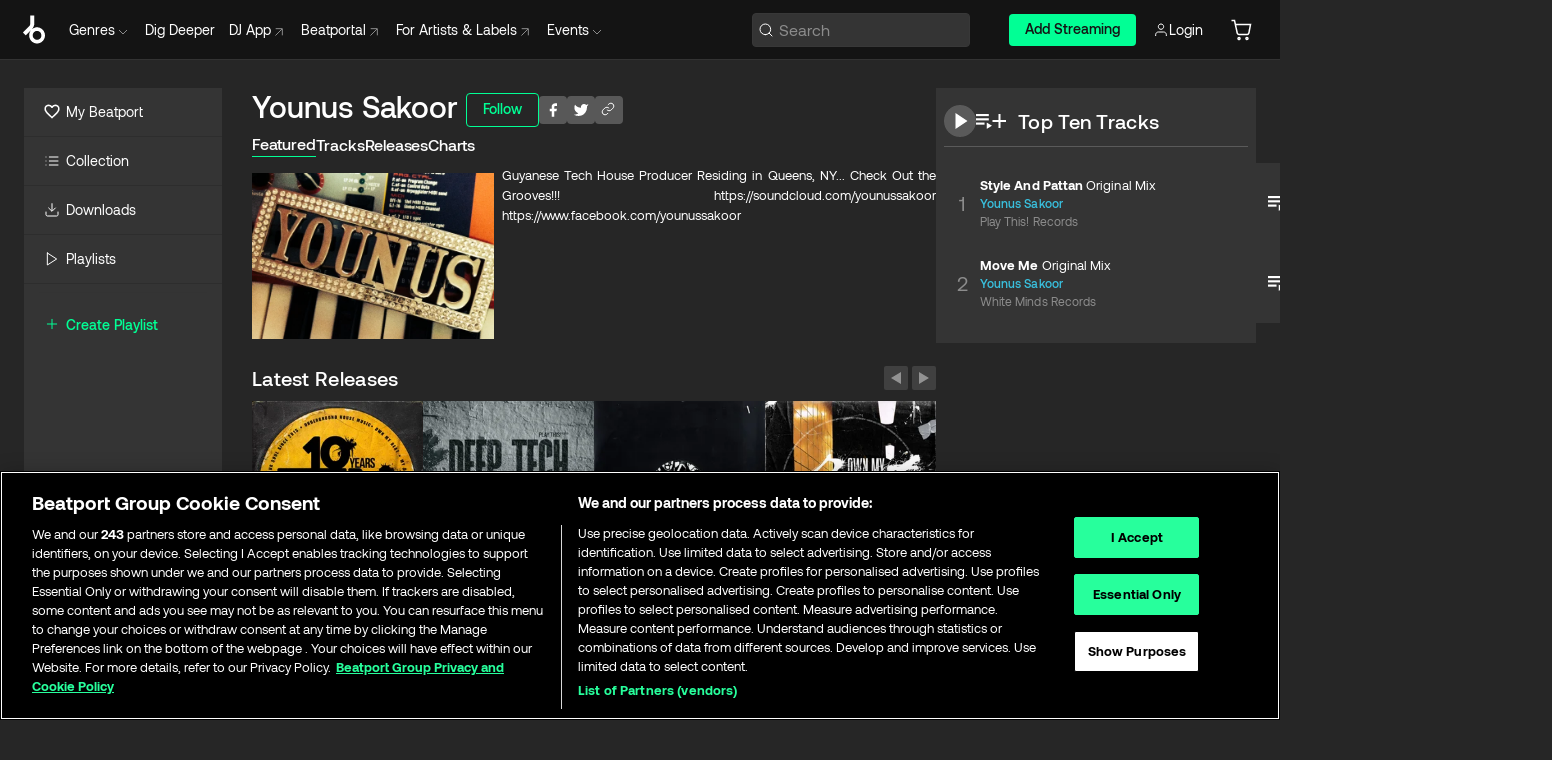

--- FILE ---
content_type: text/html; charset=utf-8
request_url: https://www.beatport.com/artist/younus-sakoor/415446
body_size: 92150
content:
<!DOCTYPE html><html lang="en"><head><meta charSet="utf-8" data-next-head=""/><meta name="viewport" content="width=device-width" data-next-head=""/><link rel="canonical" hrefLang="en" href="https://www.beatport.com/artist/younus-sakoor/415446" data-next-head=""/><link rel="alternate" hrefLang="de" href="https://www.beatport.com/de/artist/younus-sakoor/415446" data-next-head=""/><link rel="alternate" hrefLang="fr" href="https://www.beatport.com/fr/artist/younus-sakoor/415446" data-next-head=""/><link rel="alternate" hrefLang="es" href="https://www.beatport.com/es/artist/younus-sakoor/415446" data-next-head=""/><link rel="alternate" hrefLang="it" href="https://www.beatport.com/it/artist/younus-sakoor/415446" data-next-head=""/><link rel="alternate" hrefLang="ja" href="https://www.beatport.com/ja/artist/younus-sakoor/415446" data-next-head=""/><link rel="alternate" hrefLang="pt" href="https://www.beatport.com/pt/artist/younus-sakoor/415446" data-next-head=""/><link rel="alternate" hrefLang="nl" href="https://www.beatport.com/nl/artist/younus-sakoor/415446" data-next-head=""/><title data-next-head="">Younus Sakoor Music &amp; Downloads on Beatport</title><meta property="og:title" content="Younus Sakoor Music &amp; Downloads on Beatport" data-next-head=""/><meta property="og:description" content="Guyanese Tech House Producer Residing in Queens, NY... Check Out the Grooves!!!
https://soundcloud.com/younussakoor https://www.facebook.com/younussakoor" data-next-head=""/><meta property="og:image" content="https://geo-media.beatport.com/image_size/590x404/b64f1c50-e34f-42de-99e2-65f2d1c110ce.jpg" data-next-head=""/><meta name="twitter:card" content="summary_large_image" data-next-head=""/><meta name="twitter:title" content="Younus Sakoor Music &amp; Downloads on Beatport" data-next-head=""/><meta name="twitter:description" content="Guyanese Tech House Producer Residing in Queens, NY... Check Out the Grooves!!!
https://soundcloud.com/younussakoor https://www.facebook.com/younussakoor" data-next-head=""/><meta name="twitter:image" content="https://geo-media.beatport.com/image_size/590x404/b64f1c50-e34f-42de-99e2-65f2d1c110ce.jpg" data-next-head=""/><meta name="description" content="Guyanese Tech House Producer Residing in Queens, NY... Check Out the Grooves!!!
https://soundcloud.com/younussakoor https://www.facebook.com/younussakoor" data-next-head=""/><link rel="icon" type="image/x-icon" href="/images/favicon-48x48.png" data-next-head=""/><link href="https://js.recurly.com/v4/recurly.css" rel="stylesheet" type="text/css" data-next-head=""/><meta name="bp-env" content="production"/><link rel="preload" href="/icons/sprite.svg" as="image"/><link rel="preload" href="/_next/static/media/9617edd9e02a645a-s.p.ttf" as="font" type="font/ttf" crossorigin="anonymous" data-next-font="size-adjust"/><link rel="preload" href="/_next/static/media/9438673d1e72232d-s.p.ttf" as="font" type="font/ttf" crossorigin="anonymous" data-next-font="size-adjust"/><link rel="preload" href="/_next/static/media/db5c0e5da3a6b3a9-s.p.ttf" as="font" type="font/ttf" crossorigin="anonymous" data-next-font="size-adjust"/><script id="google-analytics" data-nscript="beforeInteractive">
                (function(w,d,s,l,i){w[l]=w[l]||[];w[l].push({'gtm.start':
                new Date().getTime(),event:'gtm.js'});var f=d.getElementsByTagName(s)[0],
                j=d.createElement(s),dl=l!='dataLayer'?'&l='+l:'';j.async=true;j.src=
                'https://www.googletagmanager.com/gtm.js?id='+i+dl;f.parentNode.insertBefore(j,f);
                })(window,document,'script','dataLayer','GTM-TXN4GRJ');
            </script><link rel="preload" href="/_next/static/css/875348070ae80ebd.css" as="style"/><link rel="stylesheet" href="/_next/static/css/875348070ae80ebd.css" data-n-g=""/><noscript data-n-css=""></noscript><script defer="" nomodule="" src="/_next/static/chunks/polyfills-42372ed130431b0a.js"></script><script id="ab-tasty" src="https://try.abtasty.com/6a6f6df6afac8eb063d6dbbd68afdcc7.js" defer="" data-nscript="beforeInteractive"></script><script src="https://songbird.cardinalcommerce.com/edge/v1/songbird.js" defer="" data-nscript="beforeInteractive"></script><script id="pap_x2s6df8d" src="https://loopmasters.postaffiliatepro.com/scripts/trackjs.js" defer="" data-nscript="beforeInteractive"></script><script src="/_next/static/chunks/webpack-bf5fa797fa17c78d.js" defer=""></script><script src="/_next/static/chunks/framework-c65ff8b3b39d682e.js" defer=""></script><script src="/_next/static/chunks/main-ac975229676787c4.js" defer=""></script><script src="/_next/static/chunks/pages/_app-bdebefc483220714.js" defer=""></script><script src="/_next/static/chunks/300-af8e55573a317cef.js" defer=""></script><script src="/_next/static/chunks/7642-7da32f6e1a38c097.js" defer=""></script><script src="/_next/static/chunks/1662-bf5a1a51c032dba1.js" defer=""></script><script src="/_next/static/chunks/8359-81582e70ee0933f9.js" defer=""></script><script src="/_next/static/chunks/pages/artist/%5Bdescription%5D/%5Bid%5D-a4199844a4f5aeb3.js" defer=""></script><script src="/_next/static/wq3X6HDhWAAa9oMiZJNhq/_buildManifest.js" defer=""></script><script src="/_next/static/wq3X6HDhWAAa9oMiZJNhq/_ssgManifest.js" defer=""></script><style data-styled="" data-styled-version="6.1.19">.ijeyIR{box-sizing:border-box;display:flex;flex-direction:row;justify-content:center;align-items:center;padding:0.313rem 1rem 0.438rem;gap:0.5rem;border-radius:0.25rem;cursor:pointer;font-family:'aeonikFont','aeonikFont Fallback';font-size:0.875rem;line-height:1.25rem;font-weight:500;color:#141414;}/*!sc*/
.ijeyIR.primary{background:#01FF95;}/*!sc*/
.ijeyIR.primary:hover{background:#00E586;}/*!sc*/
.ijeyIR.primary.primary.disabled{pointer-events:none;color:#343434;background:#5A5A5A;}/*!sc*/
.ijeyIR.outline{border:0.063rem solid;border-image-source:linear-gradient( 0deg,rgba(0,0,0,0.6),rgba(0,0,0,0.6) ),linear-gradient( 0deg,#01FF95,#01FF95 );color:#01FF95;}/*!sc*/
.ijeyIR.outline:hover{border:0.063rem solid;color:#141414;background:#01FF95;}/*!sc*/
.ijeyIR.outline.outline.disabled{background:transparent;color:#01FF95;opacity:50%;}/*!sc*/
.ijeyIR.outline-secondary{border:0.063rem solid;border-color:#8C8C8C;color:#FFFFFF;}/*!sc*/
.ijeyIR.outline-secondary:hover{background:#8C8C8C;}/*!sc*/
.ijeyIR.outline-secondary.outline.disabled{background:transparent;color:#FFFFFF;opacity:50%;}/*!sc*/
.ijeyIR.tertiary{color:#FFFFFF;background:#8C8C8C;}/*!sc*/
.ijeyIR.tertiary:hover{background:#4D4D4D;}/*!sc*/
.ijeyIR.tertiary.tertiary.disabled{background:#8C8C8C;opacity:0.5;}/*!sc*/
.ijeyIR.secondary{color:#FFFFFF;background:#4D4D4D;}/*!sc*/
.ijeyIR.secondary:hover{background:#8C8C8C;}/*!sc*/
.ijeyIR.secondary.disabled{background:#8C8C8C;opacity:0.5;}/*!sc*/
.ijeyIR.danger{color:#FFFFFF;background:#CF222E;}/*!sc*/
.ijeyIR.danger:hover{background:#CF222E;}/*!sc*/
.ijeyIR.danger.disabled{background:#8C8C8C;opacity:0.5;}/*!sc*/
.ijeyIR.transparent,.ijeyIR.transparent-danger{color:#FFFFFF;border:0.125rem solid #5A5A5A;padding:0.313rem 0.75rem;gap:0.375rem;}/*!sc*/
.ijeyIR.transparent:hover{background:#5A5A5A;}/*!sc*/
.ijeyIR.transparent-danger:hover{border:0.125rem solid #CF222E;background:#CF222E;}/*!sc*/
.ijeyIR.link{color:#FFFFFF;}/*!sc*/
.ijeyIR.primary-link{color:#01FF95;}/*!sc*/
.ijeyIR.primary-link.disabled{cursor:default;}/*!sc*/
.ijeyIR.text{color:#B3B3B3;}/*!sc*/
.ijeyIR.text:hover{color:#FFFFFF;text-decoration:underline;}/*!sc*/
.ijeyIR.underline-link{color:#B3B3B3;text-decoration:underline;padding:0.25rem;}/*!sc*/
.ijeyIR.unstyled{background:none;border:none;padding:0;margin:0;color:inherit;background-color:transparent;}/*!sc*/
.ijeyIR.w-100{width:100%;}/*!sc*/
.ijeyIR.w-75{width:75%;}/*!sc*/
.ijeyIR.w-50{width:50%;}/*!sc*/
.ijeyIR.w-25{width:25%;}/*!sc*/
.ijeyIR.squared{padding:0.313rem;}/*!sc*/
data-styled.g1[id="Button-style__ButtonStyled-sc-d61a654-0"]{content:"ijeyIR,"}/*!sc*/
.juetxu{position:relative;margin-left:0.75rem;padding:0.5rem 0;}/*!sc*/
.juetxu a,.juetxu button{display:flex;flex-direction:row;gap:0.3125rem;cursor:pointer;align-items:center;padding:0.313rem 0.25rem 0.438rem 0.25rem;color:#FFFFFF;}/*!sc*/
.juetxu a svg,.juetxu button svg{stroke:#FFFFFF;}/*!sc*/
@media (min-width: 1200px){.juetxu a:hover,.juetxu button:hover{color:#01FF95;}.juetxu a:hover svg,.juetxu button:hover svg{stroke:#01FF95;}}/*!sc*/
@media (min-width: 1200px){.juetxu a,.juetxu button{padding:0;}.juetxu a svg,.juetxu button svg{width:1.3rem;height:1.3rem;}}/*!sc*/
data-styled.g31[id="HeaderCart-style__AccountCartMenuItem-sc-1d237d81-2"]{content:"juetxu,"}/*!sc*/
.NbRgr{position:absolute;top:3.6875rem;left:50%;transform:translate(-50%,1px);transition:opacity 0.2s ease;background:#141414;border-radius:0 0 1rem 1rem;display:block;z-index:900;cursor:default;opacity:0;visibility:hidden;pointer-events:none;box-shadow:0 0.5rem 1.5rem rgba(0,0,0,0.5);}/*!sc*/
.NbRgr[data-dropdown-type='genre']{width:100%;max-width:90rem;}/*!sc*/
.NbRgr[data-dropdown-type='events']{left:auto;min-width:12.5rem;margin:0 0 0 4.75rem;}/*!sc*/
.NbRgr[data-visible='true']{opacity:1;pointer-events:auto;visibility:visible;}/*!sc*/
data-styled.g42[id="HeaderDropdownToggle-style__DropdownMenu-sc-8d48e9cb-0"]{content:"NbRgr,"}/*!sc*/
.bnLgXh{display:flex;flex-direction:column;padding:0.5rem 0;}/*!sc*/
.bnLgXh a{padding:0.5rem 1.5rem;color:#B3B3B3;text-decoration:none;display:flex;align-items:center;transition:background-color 0.2s ease;}/*!sc*/
.bnLgXh a:hover{color:#FFFFFF;}/*!sc*/
.bnLgXh a:hover >svg{stroke:#01FF95;}/*!sc*/
data-styled.g44[id="HeaderEventsSubMenu-style__EventsSubMenuWrapper-sc-d3bdcde1-0"]{content:"bnLgXh,"}/*!sc*/
.enfcr{display:grid;grid-template-columns:1fr;flex-direction:row;justify-content:space-between;align-items:flex-start;width:100%;padding:1.5rem;gap:2rem;}/*!sc*/
data-styled.g50[id="HeaderGenreSubMenu-style__GenreDropDownGrid-sc-41f97c98-4"]{content:"enfcr,"}/*!sc*/
.dLqcKV{display:flex;flex-direction:row;position:absolute;top:0;left:0;right:0;z-index:1000;height:60px;width:100%;font-size:0.875rem;background:#141414;border-bottom:0.0625rem solid #333333;}/*!sc*/
.dLqcKV.header-fixed{position:fixed;}/*!sc*/
.dLqcKV ul> li{display:inline-flex;vertical-align:middle;}/*!sc*/
.dLqcKV span:not(.new_tag){display:flex;flex-direction:row;}/*!sc*/
.dLqcKV span:not(.new_tag) >img{margin-right:0.25rem;}/*!sc*/
.dLqcKV span:not(.new_tag) svg{stroke:#8C8C8C;}/*!sc*/
@keyframes slideDown{from{transform:translateY(-100%);}to{transform:translateY(0);}}/*!sc*/
data-styled.g52[id="Header-style__HeaderWrapper-sc-8ba2c440-0"]{content:"dLqcKV,"}/*!sc*/
.iNvsde{display:flex;flex-direction:row;width:100%;max-width:90rem;margin:0 auto;align-items:center;}/*!sc*/
.iNvsde svg{stroke:#8C8C8C;}/*!sc*/
.iNvsde >ul .dropdown_menu{animation:growDown 300ms ease-in-out forwards;transform-origin:top center;}/*!sc*/
.iNvsde >ul >li{line-height:1.25rem;padding:1.25rem 0.4375rem;cursor:pointer;}/*!sc*/
.iNvsde >ul >li.header_item:not(.dropdown_toggle):hover div{display:flex;}/*!sc*/
.iNvsde >ul >li.account button{padding:0;}/*!sc*/
.iNvsde >ul >li button{font-weight:400;}/*!sc*/
.iNvsde >ul .header_item [aria-expanded="true"] .rotatable svg{stroke:#01FF95;transform:rotate(180deg);margin-top:0.3125rem;}/*!sc*/
.iNvsde >ul .header_item .svg_wrapper{display:flex;align-items:center;height:100%;}/*!sc*/
.iNvsde >ul .header_item .svg_wrapper img{border-radius:50%;}/*!sc*/
.iNvsde >ul .header_item a[target="_blank"]:hover svg{stroke:#01FF95;}/*!sc*/
.iNvsde span{align-items:center;}/*!sc*/
.iNvsde span >img{margin-left:0.125rem;margin-bottom:0.0625rem;}/*!sc*/
@keyframes growDown{0%{transform:scaleY(0);}100%{transform:scaleY(1);}}/*!sc*/
data-styled.g54[id="Header-style__DesktopHeader-sc-8ba2c440-2"]{content:"iNvsde,"}/*!sc*/
.gSbytK{min-width:8rem;margin-left:1rem;}/*!sc*/
.gSbytK >li{padding:0 0 0 0.25rem;}/*!sc*/
.gSbytK >li button{padding:0.8rem 0.75rem 0.5rem 0.25rem;}/*!sc*/
@media (min-width: 768px){.gSbytK{width:100%;}}/*!sc*/
@media (min-width: 1200px){.gSbytK{min-width:44.5rem;}}/*!sc*/
data-styled.g55[id="Header-style__LeftRegion-sc-8ba2c440-3"]{content:"gSbytK,"}/*!sc*/
.kkpwdl{display:flex;justify-content:flex-end;align-items:center;width:100%;padding-right:1.25rem;}/*!sc*/
.kkpwdl .svg_wrapper{display:flex;align-items:center;height:100%;}/*!sc*/
.kkpwdl div.account_avatar{width:2rem;height:2rem;}/*!sc*/
.kkpwdl div.account_avatar img{border-radius:50%;}/*!sc*/
.kkpwdl .subscription_button a{padding:0.313rem 1rem 0.438rem;border-radius:0.25rem;font-weight:500;color:#141414;background:#01FF95;}/*!sc*/
.kkpwdl .subscription_button a:hover{background:#00E586;}/*!sc*/
@media (min-width: 768px){.kkpwdl{min-width:9.5rem;max-width:49.375rem;}}/*!sc*/
@media (min-width: 1200px){.kkpwdl li.search:first-child{width:100%;max-width:28.375rem;padding:0 0.5rem 0 0;}.kkpwdl li.subscription_button{min-width:9rem;}}/*!sc*/
data-styled.g56[id="Header-style__RightRegion-sc-8ba2c440-4"]{content:"kkpwdl,"}/*!sc*/
.jbAoJh{height:1.8125rem;width:1.375rem;margin-right:0.625rem;}/*!sc*/
data-styled.g59[id="Header-style__BeatportLogoLarge-sc-8ba2c440-7"]{content:"jbAoJh,"}/*!sc*/
.dtastp{display:flex;align-items:center;width:100%;max-width:28.375rem;padding:0 1.5rem;}/*!sc*/
.dtastp >button>svg{margin-right:1.25rem;height:1.25rem;stroke-width:0.125rem;}/*!sc*/
data-styled.g62[id="Header-style__HeaderSearchWrapper-sc-8ba2c440-10"]{content:"dtastp,"}/*!sc*/
.biDNjJ{display:flex;flex:1;width:100%;border:0.0625rem solid #383838;border-radius:0.25rem;background:#343434;}/*!sc*/
.biDNjJ:focus-within{border:0.0625rem solid #01FF95;box-shadow:0px 0px 0px 3px rgba(1, 255, 149, 0.15);outline:0.125rem solid transparent;outline-offset:0.125rem;}/*!sc*/
.biDNjJ div:first-child{display:flex;align-items:center;pointer-events:none;margin-left:0.3125rem;}/*!sc*/
.biDNjJ button{display:flex;align-items:center;margin-right:0.625rem;z-index:100000;}/*!sc*/
.biDNjJ img{margin-left:0.3125rem;margin-top:0.0625rem;height:1rem;width:1rem;}/*!sc*/
.biDNjJ input{height:2rem;margin-left:0.3125rem;width:100%;background:inherit;outline:none;border:none;}/*!sc*/
.biDNjJ input::placeholder{color:#8C8C8C;}/*!sc*/
data-styled.g63[id="Header-style__HeaderSearch-sc-8ba2c440-11"]{content:"biDNjJ,"}/*!sc*/
.euLgcx{font-size:max(100%,16px);}/*!sc*/
.euLgcx:focus::placeholder{color:transparent;}/*!sc*/
data-styled.g66[id="Search-style__SearchInput-sc-224b2fdd-1"]{content:"euLgcx,"}/*!sc*/
.fJivyZ{position:fixed;top:3.75rem;left:calc(100% - 370px);width:22.5rem;display:flex;flex-direction:column;gap:0.5rem;font-size:0.875rem;line-height:1.25rem;z-index:999;}/*!sc*/
@media (min-width: 580px){.fJivyZ{left:calc(100% - 385px);}}/*!sc*/
@media (min-width: 768px){.fJivyZ{left:calc(100% - 385px);}}/*!sc*/
@media (min-width: 1200px){.fJivyZ{left:calc(100% - 385px);}}/*!sc*/
@media (min-width: 1440px){.fJivyZ{left:initial;right:calc((100% - 1371px) / 2);}}/*!sc*/
data-styled.g99[id="Notifications-style__Wrapper-sc-212da99e-1"]{content:"fJivyZ,"}/*!sc*/
.eRdJSx{display:flex;flex-direction:row;justify-content:center;align-items:center;float:inline-end;}/*!sc*/
data-styled.g111[id="AddToCart-style__Control-sc-c1c0d228-0"]{content:"eRdJSx,"}/*!sc*/
.gnZIxO{border:none;margin:0;padding:0;font:inherit;background:transparent;cursor:pointer;width:3.75rem;background:#FF53A0;color:#FFFFFF;border-radius:0.25rem 0rem 0rem 0.25rem;padding:0.25rem 0.5rem;font-family:'aeonikFont','aeonikFont Fallback';font-style:normal;font-weight:700;font-size:0.75rem;line-height:1rem;text-align:center;}/*!sc*/
data-styled.g114[id="AddToCart-style__PriceButton-sc-c1c0d228-3"]{content:"gnZIxO,"}/*!sc*/
.cEcpzi{border:none;margin:0;padding:0;font:inherit;background:transparent;cursor:pointer;background:#d64988;border-radius:0rem 0.25rem 0.25rem 0rem;padding:0.25rem;font-weight:700;font-size:0.75rem;line-height:1rem;}/*!sc*/
.cEcpzi i{margin:0.25rem;display:inline-block;vertical-align:middle;border-left:0.25rem solid transparent;border-right:0.25rem solid transparent;border-top:0.25rem solid #FFFFFF;}/*!sc*/
.cEcpzi >div>svg{width:1rem;height:1rem;}/*!sc*/
data-styled.g116[id="AddToCart-style__ArrowButton-sc-c1c0d228-5"]{content:"cEcpzi,"}/*!sc*/
.bZCrsf{display:none;flex-direction:center;justify-content:center;background:#000;padding:4px;font-weight:400;font-size:12px;line-height:16px;border-radius:8px;transition:background 0.2s;background:#141414;color:#FFFFFF;text-align:center;padding:4px 4px;width:86px;position:absolute;z-index:2;filter:none;left:50%;margin-left:-43px;}/*!sc*/
.bZCrsf.top{bottom:155%;}/*!sc*/
.bZCrsf.top:after{position:absolute;content:"";top:100%;left:50%;margin-left:-5px;border:5px solid transparent;border-top-color:#141414;}/*!sc*/
.bZCrsf.top-left{bottom:155%;left:-60%;}/*!sc*/
.bZCrsf.top-left:after{position:absolute;content:"";top:100%;margin-right:-50px;border:5px solid transparent;border-top-color:#141414;}/*!sc*/
.bZCrsf.top-right{bottom:155%;right:-60%;}/*!sc*/
.bZCrsf.top-right:after{position:absolute;content:"";top:100%;margin-left:-50px;border:5px solid transparent;border-top-color:#141414;}/*!sc*/
.bZCrsf.bottom{top:115%;}/*!sc*/
.bZCrsf.bottom:before{position:absolute;content:"";bottom:100%;left:50%;margin-left:-5px;border:5px solid transparent;border-bottom-color:#141414;}/*!sc*/
.bZCrsf.left{right:calc(100% + 0.4rem);top:0;bottom:0;margin:auto 0;left:unset;margin-left:unset;height:1.7rem;padding:0.3rem 0.6rem;width:600px;max-width:max-content;}/*!sc*/
.bZCrsf.left:after{position:absolute;content:"";top:50%;left:100%;margin-top:-5px;border:5px solid transparent;border-left-color:#141414;}/*!sc*/
data-styled.g119[id="Tooltip-style__TooltipContainer-sc-715cbc58-0"]{content:"bZCrsf,"}/*!sc*/
.gMqswG{position:relative;}/*!sc*/
.gMqswG:hover .Tooltip-style__TooltipContainer-sc-715cbc58-0{display:flex;}/*!sc*/
data-styled.g120[id="Tooltip-style__Wrapper-sc-715cbc58-1"]{content:"gMqswG,"}/*!sc*/
.kFZIkq{display:flex;align-items:center;position:relative;}/*!sc*/
.kFZIkq:hover svg{filter:drop-shadow(0 0 7px #fff);}/*!sc*/
.kFZIkq:disabled svg{filter:unset;}/*!sc*/
data-styled.g121[id="AddToPlaylist-style__Control-sc-656bcea4-0"]{content:"kFZIkq,"}/*!sc*/
.hUFVVX{display:flex;align-items:center;position:relative;}/*!sc*/
.hUFVVX:hover svg{filter:drop-shadow(0 0 7px #fff);}/*!sc*/
.hUFVVX:disabled svg{filter:unset;}/*!sc*/
data-styled.g122[id="AddToQueue-style__Control-sc-2c5d32af-0"]{content:"hUFVVX,"}/*!sc*/
.kyoyxE{display:flex;align-items:center;position:relative;}/*!sc*/
.kyoyxE:hover svg{filter:drop-shadow(0 0 7px #FFFFFF);fill:#FFFFFF;}/*!sc*/
.kyoyxE:disabled svg{filter:unset;}/*!sc*/
data-styled.g123[id="Play-style__Control-sc-bdba3bac-0"]{content:"kyoyxE,"}/*!sc*/
.kAYAlh{position:relative;background:#585858;border-radius:4px;padding:6px;transition:background 0.2s;}/*!sc*/
.kAYAlh.disabled{cursor:not-allowed;}/*!sc*/
.kAYAlh.enabled:hover{background:#383838;cursor:pointer;}/*!sc*/
.kAYAlh.enabled:hover .Share-style__ShareLink-sc-377d9d38-2{visibility:visible;opacity:1;}/*!sc*/
data-styled.g127[id="Share-style__Item-sc-377d9d38-3"]{content:"kAYAlh,"}/*!sc*/
.jJBBIf{display:flex;flex-direction:row;justify-content:space-between;align-items:center;gap:8px;}/*!sc*/
data-styled.g128[id="Share-style__Wrapper-sc-377d9d38-4"]{content:"jJBBIf,"}/*!sc*/
.fRfnMo{text-overflow:ellipsis;overflow:hidden;width:auto;}/*!sc*/
data-styled.g133[id="Marquee-style__MarqueeElement-sc-b0373cc7-0"]{content:"fRfnMo,"}/*!sc*/
.cgyUez{overflow:hidden;width:100%;display:grid;grid-auto-flow:column;position:relative;white-space:nowrap;}/*!sc*/
.cgyUez>.Marquee-style__MarqueeElement-sc-b0373cc7-0{display:inline-block;width:max-content;}/*!sc*/
.cgyUez>.Marquee-style__MarqueeElement-sc-b0373cc7-0:nth-child(2){margin-left:16px;visibility:hidden;}/*!sc*/
.cgyUez>.Marquee-style__MarqueeElement-sc-b0373cc7-0{white-space:nowrap;}/*!sc*/
.REvIQ{overflow:hidden;width:100%;display:grid;grid-auto-flow:column;position:relative;}/*!sc*/
.REvIQ>.Marquee-style__MarqueeElement-sc-b0373cc7-0{display:inline-block;width:max-content;}/*!sc*/
.REvIQ>.Marquee-style__MarqueeElement-sc-b0373cc7-0:nth-child(2){margin-left:16px;visibility:hidden;}/*!sc*/
data-styled.g134[id="Marquee-style__MarqueeWrapper-sc-b0373cc7-1"]{content:"cgyUez,REvIQ,"}/*!sc*/
.jauYou{display:grid;grid-template-columns:1fr;width:100%;}/*!sc*/
data-styled.g135[id="Marquee-style__MarqueeGrid-sc-b0373cc7-2"]{content:"jauYou,"}/*!sc*/
.gElEAY{font-family:'aeonikFont','aeonikFont Fallback';font-style:normal;font-weight:500;font-size:11px;line-height:16px;letter-spacing:0.005em;color:#39C0DE;}/*!sc*/
.gElEAY a:hover{text-decoration:underline;}/*!sc*/
data-styled.g136[id="ArtistNames-sc-9ed174b1-0"]{content:"gElEAY,"}/*!sc*/
.cAooPL{position:absolute;right:0;top:0;height:5rem;width:2.5rem;overflow:hidden;transition:width 0.2s ease-in-out;color:#FFFFFF;}/*!sc*/
data-styled.g163[id="Lists-shared-style__ItemControls-sc-6feadcf4-3"]{content:"cAooPL,"}/*!sc*/
.lkYQEm{width:100%;display:flex;flex-direction:column;align-content:center;justify-content:flex-start;white-space:nowrap;overflow:hidden;text-overflow:ellipsis;}/*!sc*/
.lkYQEm a:hover{text-decoration:underline;}/*!sc*/
data-styled.g164[id="Lists-shared-style__MetaRow-sc-6feadcf4-4"]{content:"lkYQEm,"}/*!sc*/
.chcLip{cursor:pointer;}/*!sc*/
data-styled.g165[id="Lists-shared-style__MoreButton-sc-6feadcf4-5"]{content:"chcLip,"}/*!sc*/
.cBBuRu{cursor:pointer;}/*!sc*/
data-styled.g166[id="Lists-shared-style__MoreButtonDots-sc-6feadcf4-6"]{content:"cBBuRu,"}/*!sc*/
.bvzgZS{font-family:'aeonikFont','aeonikFont Fallback';font-style:normal;font-weight:700;font-size:0.688rem;line-height:1.25rem;letter-spacing:0.005em;color:#FFFFFF;}/*!sc*/
.bvzgZS span{font-weight:400;}/*!sc*/
data-styled.g168[id="Lists-shared-style__ItemName-sc-6feadcf4-8"]{content:"bvzgZS,"}/*!sc*/
.cyCktm{display:flex;justify-content:center;font-family:'aeonikFont','aeonikFont Fallback';font-style:normal;font-weight:400;font-size:1.25rem;line-height:2rem;text-align:center;width:2.25rem;min-width:2.25rem;}/*!sc*/
data-styled.g169[id="Lists-shared-style__ItemNumber-sc-6feadcf4-9"]{content:"cyCktm,"}/*!sc*/
.fDbgAE{display:flex;flex-direction:row;align-items:center;justify-content:flex-start;width:calc(100% - 7.813rem);height:100%;position:absolute;left:5rem;overflow-x:clip;padding-right:1rem;}/*!sc*/
data-styled.g170[id="Lists-shared-style__ItemMeta-sc-6feadcf4-10"]{content:"fDbgAE,"}/*!sc*/
.Mcnhe{width:100%;height:100%;position:absolute;display:flex;flex-direction:column;align-items:center;justify-content:center;gap:0.5rem;left:100%;transition:left 0.2s ease-in-out;background:#343434;color:#FFFFFF;}/*!sc*/
.Mcnhe div.actions{width:100%;height:100%;display:flex;align-items:center;justify-content:center;flex-direction:row;gap:0.5rem;padding-left:1.25rem;}/*!sc*/
@media (min-width: 1200px){.Mcnhe div.actions{justify-content:flex-start;}}/*!sc*/
.Mcnhe div.actions span.unavailable{padding:1.25rem;}/*!sc*/
.Mcnhe div.cart-list-actions{display:flex;align-items:center;justify-content:center;}/*!sc*/
.Mcnhe div.cart-actions{width:100%;height:100%;display:flex;align-items:center;justify-content:center;flex-direction:row;gap:1rem;padding-left:0;flex-wrap:wrap;}/*!sc*/
data-styled.g171[id="Lists-shared-style__ItemActions-sc-6feadcf4-11"]{content:"Mcnhe,"}/*!sc*/
.eEYWVW{display:flex;flex-direction:column;text-align:center;align-items:center;justify-content:center;gap:0.5rem;height:100%;width:2.5rem;border-left:0.063rem solid #262626;}/*!sc*/
.eEYWVW.borderless{border-left:none;}/*!sc*/
.eEYWVW .tombstoned{opacity:0.15;}/*!sc*/
.eEYWVW .selectable:hover{opacity:1;}/*!sc*/
data-styled.g172[id="Lists-shared-style__ItemButtons-sc-6feadcf4-12"]{content:"eEYWVW,"}/*!sc*/
.cvwwiK{display:flex;overflow:hidden;max-width:max-content;}/*!sc*/
data-styled.g173[id="Lists-shared-style__TitleRow-sc-6feadcf4-13"]{content:"cvwwiK,"}/*!sc*/
.JQzmD{position:relative;display:flex;flex-direction:row;justify-content:space-between;align-items:center;width:100%;height:5rem;background:#343434;font-family:'aeonikFont','aeonikFont Fallback';font-style:normal;font-weight:400;font-size:0.688rem;line-height:1.25rem;letter-spacing:0.005em;color:#8C8C8C;}/*!sc*/
.JQzmD.current{background:#494949;}/*!sc*/
.JQzmD.current .Lists-shared-style__ItemActions-sc-6feadcf4-11{background:#494949;}/*!sc*/
.JQzmD.tombstoned{background:#282828;}/*!sc*/
.JQzmD.tombstoned a{pointer-events:none;}/*!sc*/
.JQzmD.tombstoned:hover{background:#282828;}/*!sc*/
.JQzmD .Lists-shared-style__ItemControls-sc-6feadcf4-3{overflow:visible;}/*!sc*/
.JQzmD.actions .Lists-shared-style__ItemActions-sc-6feadcf4-11{left:0;}/*!sc*/
.JQzmD .play-hover{display:none;justify-content:center;align-items:center;text-align:center;width:2.25rem;min-width:2.25rem;}/*!sc*/
.JQzmD.no-artwork .Lists-shared-style__ItemMeta-sc-6feadcf4-10{left:0;width:calc(100% - 3.125rem);}/*!sc*/
.JQzmD.partial-artwork .Lists-shared-style__ItemMeta-sc-6feadcf4-10{left:3rem;width:calc(100% - 5rem);}/*!sc*/
@media (min-width: 1200px){.JQzmD.partial-artwork .Lists-shared-style__ItemMeta-sc-6feadcf4-10{width:calc(100% - 3.125rem);}}/*!sc*/
.JQzmD.force-hover span.play{display:none;}/*!sc*/
.JQzmD.force-hover .Lists-shared-style__ItemControls-sc-6feadcf4-3{display:none;width:calc(100% - 3.125rem);}/*!sc*/
.JQzmD.force-hover:hover .play-hover{display:flex;}/*!sc*/
.JQzmD.force-hover:hover .Lists-shared-style__ItemNumber-sc-6feadcf4-9{display:none;}/*!sc*/
.JQzmD.force-hover:hover .Lists-shared-style__TitleRow-sc-6feadcf4-13{max-width:calc(100% - 8.625rem);}/*!sc*/
@media (min-width: 1440px){.JQzmD.force-hover:hover .Lists-shared-style__TitleRow-sc-6feadcf4-13{max-width:calc(100% - 10.5rem);}}/*!sc*/
.JQzmD.force-hover:hover .Lists-shared-style__ItemActions-sc-6feadcf4-11{justify-content:flex-start;left:8.625rem;}/*!sc*/
@media (min-width: 1440px){.JQzmD.force-hover:hover .Lists-shared-style__ItemActions-sc-6feadcf4-11{left:10.5rem;}}/*!sc*/
.JQzmD.force-hover.partial-artwork:hover .Lists-shared-style__ItemActions-sc-6feadcf4-11{left:5.5rem;}/*!sc*/
@media (min-width: 1440px){.JQzmD.force-hover.partial-artwork:hover .Lists-shared-style__ItemActions-sc-6feadcf4-11{left:7.5rem;}}/*!sc*/
.JQzmD.force-hover.no-artwork .Lists-shared-style__ItemMeta-sc-6feadcf4-10{left:0;width:100%;}/*!sc*/
.JQzmD.cart-list .Lists-shared-style__ItemActions-sc-6feadcf4-11{gap:0;}/*!sc*/
.JQzmD.cart-list .Lists-shared-style__ItemActions-sc-6feadcf4-11 div.actions{justify-content:center;}/*!sc*/
.JQzmD.cart-list .Lists-shared-style__ItemActions-sc-6feadcf4-11 div.cart-actions{margin-top:0.5rem;margin-bottom:0.5rem;}/*!sc*/
.JQzmD svg.album-cover{display:none;position:absolute;margin-left:1.25rem;}/*!sc*/
.JQzmD:hover{background:#494949;}/*!sc*/
.JQzmD:hover svg.album-cover{display:inline;}/*!sc*/
.JQzmD:hover .Lists-shared-style__ItemActions-sc-6feadcf4-11{background:#494949;}/*!sc*/
data-styled.g174[id="Lists-shared-style__Item-sc-6feadcf4-14"]{content:"JQzmD,"}/*!sc*/
.elOLyA.row{display:grid;grid-template-columns:repeat(auto-fit,minmax(16.875rem,1fr));gap:0.5rem;padding:1rem 0;width:100%;}/*!sc*/
.elOLyA.row.panel-list{grid-template-columns:repeat(auto-fit,minmax(20rem,1fr));}/*!sc*/
.elOLyA.row.recommended{padding-bottom:0;}/*!sc*/
@media (min-width: 1024px){.elOLyA.row{grid-template-columns:repeat(auto-fit,minmax(20rem,1fr));}}/*!sc*/
.elOLyA.column{display:flex;flex-direction:column;width:100%;gap:0.25rem;padding:1rem 0;}/*!sc*/
.elOLyA .droppable{display:flex;flex-direction:column;gap:0.5rem;}/*!sc*/
data-styled.g175[id="Lists-shared-style__Wrapper-sc-6feadcf4-15"]{content:"elOLyA,"}/*!sc*/
.gnNNLl{display:flex;align-items:center;justify-content:flex-start;position:fixed;bottom:calc(0px + 1rem);right:1rem;height:2.5rem;padding:0 1rem;font-weight:500;background:#39C0DE;border-radius:2rem;color:#141414;overflow:hidden;transition:all 0.5s ease-in-out;z-index:3;max-width:2.5rem;}/*!sc*/
.gnNNLl >svg{min-width:1rem;min-height:1rem;margin-left:-0.2rem;margin-right:0.5rem;}/*!sc*/
.gnNNLl >span{transition:opacity 0.4s ease-in-out;opacity:0;}/*!sc*/
@media (min-width: 1024px){.gnNNLl{bottom:6rem;}.gnNNLl:hover{max-width:15rem;}.gnNNLl:hover >span{opacity:1;}}/*!sc*/
data-styled.g222[id="FeedbackButton-style__ButtonStyled-sc-f2d33d4-0"]{content:"gnNNLl,"}/*!sc*/
.ihbzho{background-color:#343434;display:flex;min-height:25rem;justify-content:center;padding:3rem 1.25rem 11rem 1.25rem;}/*!sc*/
@media (min-width: 1024px){.ihbzho{padding:3rem 1.25rem 7.7rem 1.25rem;}}/*!sc*/
data-styled.g234[id="Footer-style__FooterContainer-sc-b43f8293-0"]{content:"ihbzho,"}/*!sc*/
.fgpLBj{max-width:90rem;width:100%;margin:0 auto;display:flex;justify-content:space-between;gap:2rem 1rem;flex-direction:column;}/*!sc*/
@media (min-width: 768px){.fgpLBj{flex-direction:row;}}/*!sc*/
@media (min-width: 1024px){.fgpLBj{gap:2rem;}}/*!sc*/
@media (min-width: 1200px){.fgpLBj{padding:0 1.5rem;}}/*!sc*/
data-styled.g235[id="Footer-style__FooterMaxWidth-sc-b43f8293-1"]{content:"fgpLBj,"}/*!sc*/
.gUEqWx{display:flex;flex-direction:column;gap:2.5rem;flex:0 1 auto;order:1;min-width:15rem;justify-content:space-between;}/*!sc*/
@media (min-width: 1024px){.gUEqWx{min-width:16.25rem;}}/*!sc*/
data-styled.g236[id="Footer-style__BrandColumnContainer-sc-b43f8293-2"]{content:"gUEqWx,"}/*!sc*/
.byMywd{display:flex;flex-direction:column;justify-content:start;gap:2.5rem;}/*!sc*/
data-styled.g237[id="Footer-style__BrandWrapper-sc-b43f8293-3"]{content:"byMywd,"}/*!sc*/
.doukfB{display:flex;flex-wrap:wrap;align-items:center;gap:1rem;padding-right:0.625rem;}/*!sc*/
data-styled.g238[id="Footer-style__SocialLinksContainer-sc-b43f8293-4"]{content:"doukfB,"}/*!sc*/
.deeKUU{display:flex;flex-wrap:wrap;flex:1 1 auto;row-gap:2rem;max-width:45rem;order:3;justify-content:space-between;gap:1rem;}/*!sc*/
@media (min-width: 768px){.deeKUU{flex-wrap:nowrap;order:2;}}/*!sc*/
data-styled.g239[id="Footer-style__LinksColumnContainer-sc-b43f8293-5"]{content:"deeKUU,"}/*!sc*/
.frffGF{width:100%;}/*!sc*/
@media (min-width: 580px){.frffGF{max-width:10rem;}}/*!sc*/
data-styled.g240[id="Footer-style__LinksGroup-sc-b43f8293-6"]{content:"frffGF,"}/*!sc*/
.eCVjTm{color:#FFFFFF;font-family:'aeonikFont','aeonikFont Fallback';font-style:normal;font-weight:400;font-size:1rem;line-height:1.25rem;margin-bottom:1rem;display:block;}/*!sc*/
@media (min-width: 580px){.eCVjTm{font-size:0.75rem;line-height:1rem;}}/*!sc*/
data-styled.g241[id="Footer-style__GroupTitle-sc-b43f8293-7"]{content:"eCVjTm,"}/*!sc*/
.isQSnn{list-style:none;padding:0;}/*!sc*/
data-styled.g242[id="Footer-style__LinksList-sc-b43f8293-8"]{content:"isQSnn,"}/*!sc*/
.jkWbFH{color:#8C8C8C;font-family:'aeonikFont','aeonikFont Fallback';font-style:normal;font-weight:400;font-size:1rem;line-height:1.25rem;}/*!sc*/
.jkWbFH a,.jkWbFH button{cursor:pointer;}/*!sc*/
.jkWbFH button{text-align:start;font-weight:inherit;font-size:inherit;line-height:inherit;}/*!sc*/
.jkWbFH .listItemLink:hover,.jkWbFH button:hover{color:rgba(255,255,255,0.9);}/*!sc*/
@media (min-width: 580px){.jkWbFH{font-size:0.75rem;line-height:1rem;}}/*!sc*/
data-styled.g243[id="Footer-style__ListItem-sc-b43f8293-9"]{content:"jkWbFH,"}/*!sc*/
.bUSfnx{min-width:10.5rem;min-height:3.25rem;}/*!sc*/
data-styled.g244[id="Footer-style__LogoWrapper-sc-b43f8293-10"]{content:"bUSfnx,"}/*!sc*/
.dleova{display:block;color:#8C8C8C;font-size:0.75rem;font-family:'aeonikFont','aeonikFont Fallback';font-style:normal;font-weight:400;}/*!sc*/
data-styled.g245[id="Footer-style__Copyright-sc-b43f8293-11"]{content:"dleova,"}/*!sc*/
.fDLgIy{display:flex;flex-direction:row;gap:1rem;order:2;}/*!sc*/
@media (min-width: 768px){.fDLgIy{flex-direction:column;}}/*!sc*/
.fDLgIy a{width:fit-content;}/*!sc*/
data-styled.g246[id="Footer-style__MobileAppLinks-sc-b43f8293-12"]{content:"fDLgIy,"}/*!sc*/
.goQabg{display:flex;flex-direction:row;min-width:171px;width:208px;max-width:320px;position:sticky;max-height:calc(100vh - (60px + 7.625rem));top:calc(60px + 1.75rem);margin-left:1.5rem;}/*!sc*/
.goQabg .sidebar-content{background-color:#343434;flex:1;}/*!sc*/
.goQabg .sidebar-resizer{flex-grow:0;flex-shrink:0;flex-basis:0.375rem;justify-self:flex-end;cursor:col-resize;resize:horizontal;}/*!sc*/
.goQabg .sidebar-resizer:hover{width:0.1875rem;background-color:#141414;}/*!sc*/
data-styled.g247[id="Sidebar-style__DesktopSidebar-sc-800fab19-0"]{content:"goQabg,"}/*!sc*/
.kESCaB{position:relative;display:flex;align-items:center;font-size:1.25rem;padding:0.25rem 1.5rem;line-height:1.75rem;transition:all 0.1s ease-in-out;width:max-content;cursor:pointer;}/*!sc*/
@media (min-width: 1200px){.kESCaB{border-bottom:0.0625rem solid #2D2D2D;padding:0.75rem 1.25rem;margin-left:0;font-size:0.875rem;line-height:1.5rem;width:auto;}.kESCaB:hover{cursor:pointer;background-color:#2D2D2D;box-shadow:inset 0.125rem 0 0 0 #01FF95;}}/*!sc*/
.kESCaB svg{margin-right:0.5rem;width:1.5rem!important;height:auto!important;}/*!sc*/
.kESCaB .forward-arrow{width:0.9rem!important;height:0.9rem!important;margin-left:0.375rem;}/*!sc*/
@media (min-width: 1200px){.kESCaB svg{margin-right:0.375rem;width:1rem!important;height:1rem!important;}}/*!sc*/
data-styled.g254[id="Sidebar-style__SidebarLink-sc-800fab19-7"]{content:"kESCaB,"}/*!sc*/
.keYBJI{margin:0.5rem auto;background-color:#333333;width:calc(100% - 2 * 0.9375rem);height:0.0625rem;}/*!sc*/
data-styled.g257[id="Sidebar-style__HorizontalBar-sc-800fab19-10"]{content:"keYBJI,"}/*!sc*/
.kiDEvL{color:#01FF95;text-transform:capitalize;font-weight:500;font-size:1rem;align-items:flex-start;}/*!sc*/
.kiDEvL a{display:flex;align-items:center;}/*!sc*/
.kiDEvL:hover{color:#00E586;}/*!sc*/
@media (min-width: 1200px){.kiDEvL{font-size:0.875rem;}}/*!sc*/
.kiDEvL svg{margin-right:0.375rem;}/*!sc*/
data-styled.g260[id="Sidebar-style__CreatePlaylist-sc-800fab19-13"]{content:"kiDEvL,"}/*!sc*/
.dQXolN{flex-grow:1;display:flex;flex-direction:column;min-height:0;padding:0 1.25rem;}/*!sc*/
.dQXolN .element{margin:0.8rem 0;}/*!sc*/
.dQXolN .mobile-playlist-element{margin-bottom:1.5rem;}/*!sc*/
.dQXolN .mobile-playlist-element:first-of-type{margin-top:1rem;}/*!sc*/
.dQXolN.content{height:3.75rem;min-height:3.75rem;max-height:3.75rem;}/*!sc*/
.dQXolN.scrollable{flex-grow:1;overflow:auto;min-height:0;}/*!sc*/
.dQXolN.scrollable::-webkit-scrollbar{width:0rem;}/*!sc*/
.dQXolN.scrollable::-webkit-scrollbar-track{background-color:#343434;}/*!sc*/
.dQXolN.scrollable::-webkit-scrollbar-thumb{background-color:#2D2D2D;}/*!sc*/
.dQXolN.scrollable:hover::-webkit-scrollbar{width:0.3125rem;}/*!sc*/
data-styled.g262[id="Sidebar-style__PlaylistSectionContent-sc-800fab19-15"]{content:"dQXolN,"}/*!sc*/
.eNoXKa{position:relative;height:calc(100% - 12.9375rem);width:100%;}/*!sc*/
.eNoXKa div.wrapper{position:absolute;top:0;bottom:0;left:0;width:100%;display:flex;flex-direction:column;}/*!sc*/
data-styled.g263[id="Sidebar-style__PlaylistSectionContainer-sc-800fab19-16"]{content:"eNoXKa,"}/*!sc*/
.hyrOKP{position:relative;width:100%;background:#262626;min-height:calc(100vh - 60px);display:flex;justify-content:center;}/*!sc*/
data-styled.g264[id="MainLayout-style__MainWrapper-sc-897186c1-0"]{content:"hyrOKP,"}/*!sc*/
.gWbuuW{padding:1.75rem 0;width:100%;max-width:1420px;display:flex;margin-top:60px;}/*!sc*/
data-styled.g265[id="MainLayout-style__Main-sc-897186c1-1"]{content:"gWbuuW,"}/*!sc*/
.evSNZg{width:100%;padding:0 1.5rem;display:flex;flex-direction:column;justify-content:start;}/*!sc*/
@media (min-width: 1024px){.evSNZg{width:calc( 100% - 208px );}}/*!sc*/
data-styled.g266[id="MainLayout-style__MainContent-sc-897186c1-2"]{content:"evSNZg,"}/*!sc*/
.dUdjma{font-family:'aeonikFont','aeonikFont Fallback';font-style:normal;font-weight:400;font-size:12px;line-height:16px;height:16px;overflow:hidden;color:#8C8C8C;}/*!sc*/
.dUdjma a:hover{text-decoration:underline;cursor:pointer;}/*!sc*/
data-styled.g293[id="ReleaseCard-style__CardLink-sc-32484474-0"]{content:"dUdjma,"}/*!sc*/
.eljCcB{display:block;width:100%;height:20px;overflow:hidden;}/*!sc*/
data-styled.g294[id="ReleaseCard-style__CropLink-sc-32484474-1"]{content:"eljCcB,"}/*!sc*/
.jiblvc{display:flex;max-width:max-content;align-items:flex-end;overflow:hidden;}/*!sc*/
data-styled.g295[id="ReleaseCard-style__ReleaseNameWrapper-sc-32484474-2"]{content:"jiblvc,"}/*!sc*/
.kzlnuP{font-family:'aeonikFont','aeonikFont Fallback';font-style:normal;font-weight:500;font-size:0.875rem;line-height:20px;letter-spacing:-0.0025em;overflow:hidden;color:#FFFFFF;}/*!sc*/
.kzlnuP:hover{text-decoration:underline;cursor:pointer;}/*!sc*/
data-styled.g296[id="ReleaseCard-style__ReleaseName-sc-32484474-3"]{content:"kzlnuP,"}/*!sc*/
.cgQlYU{display:flex;flex-direction:column;align-items:flex-start;justify-content:flex-start;width:100%;transition:top 0.2s ease-in-out;padding:8px;gap:4px;}/*!sc*/
data-styled.g297[id="ReleaseCard-style__Meta-sc-32484474-4"]{content:"cgQlYU,"}/*!sc*/
.kBaNys{width:100%;height:70px;display:flex;flex-direction:row;align-items:center;justify-content:center;flex-wrap:wrap;gap:0.75rem;padding:8px;}/*!sc*/
@media (min-width: 1024px){.kBaNys{height:24px;justify-content:space-between;gap:4px;padding:0 0 0 4px;flex-wrap:nowrap;}.kBaNys:last-child span{border-radius:0!important;}.kBaNys:last-child span.price{padding-inline:0;width:4rem;}.kBaNys:last-child span.arrow{width:1.5rem;}}/*!sc*/
data-styled.g298[id="ReleaseCard-style__Actions-sc-32484474-5"]{content:"kBaNys,"}/*!sc*/
.hjfIqN{display:flex;}/*!sc*/
.hjfIqN >:first-child{padding:0.25rem;}/*!sc*/
.hjfIqN >:first-child +*{padding:0.3125rem;}/*!sc*/
data-styled.g299[id="ReleaseCard-style__ActionsControls-sc-32484474-6"]{content:"hjfIqN,"}/*!sc*/
.gZMucT{display:flex;align-items:center;justify-content:center;position:absolute;width:100%;height:125px;top:150%;transition:top 0.2s ease-in-out;overflow:hidden;background:#343434;color:#FFFFFF;}/*!sc*/
@media (min-width: 1024px){.gZMucT{height:24px;background:#696969;visibility:hidden;opacity:0;transition:opacity 0.2s ease-in-out;}}/*!sc*/
data-styled.g300[id="ReleaseCard-style__CardActions-sc-32484474-7"]{content:"gZMucT,"}/*!sc*/
.fgTAYP{cursor:pointer;padding:0 16px;background:#343434;cursor:pointer;}/*!sc*/
data-styled.g301[id="ReleaseCard-style__CardButton-sc-32484474-8"]{content:"fgTAYP,"}/*!sc*/
.bhebzc{width:100%;display:flex;flex-direction:row;align-items:center;justify-content:center;gap:8px;background:#343434;border-top:1px solid #262626;z-index:1;}/*!sc*/
@media (min-width: 1024px){.bhebzc{display:none;}}/*!sc*/
data-styled.g302[id="ReleaseCard-style__CardControls-sc-32484474-9"]{content:"bhebzc,"}/*!sc*/
.ehuJsC{display:block;position:relative;}/*!sc*/
data-styled.g304[id="ReleaseCard-style__ImageWrapper-sc-32484474-11"]{content:"ehuJsC,"}/*!sc*/
.ievKmy{position:relative;overflow:hidden;width:100%;display:flex;flex-direction:column;background:#343434;}/*!sc*/
.ievKmy.actions .ReleaseCard-style__CardActions-sc-32484474-7{top:calc(100% - 50px);visibility:visible;opacity:1;}/*!sc*/
@media (min-width: 1024px){.ievKmy{max-width:17.8125rem;}.ievKmy .ReleaseCard-style__CardActions-sc-32484474-7{top:unset;bottom:0;}.ievKmy:hover .ReleaseCard-style__CardActions-sc-32484474-7{visibility:visible;opacity:1;}}/*!sc*/
@media (min-width: 1440px){.ievKmy{max-width:14.15rem;}}/*!sc*/
data-styled.g305[id="ReleaseCard-style__Wrapper-sc-32484474-12"]{content:"ievKmy,"}/*!sc*/
.kfHVZn{display:flex;flex-direction:row;justify-content:flex-stary;align-items:center;padding-bottom:4px;}/*!sc*/
.kfHVZn div.title{width:100%;}/*!sc*/
data-styled.g329[id="Panel-style__Heading-sc-638eed41-0"]{content:"kfHVZn,"}/*!sc*/
.daMnIx{display:flex;flex-direction:column;padding-bottom:4px;}/*!sc*/
data-styled.g330[id="Panel-style__Wrapper-sc-638eed41-1"]{content:"daMnIx,"}/*!sc*/
.dhICQA{display:flex;width:24px;height:24px;border-radius:2px;margin-left:4px;background-color:#5A5A5A;opacity:0.5;}/*!sc*/
.dhICQA:hover{opacity:1;}/*!sc*/
data-styled.g331[id="Carousel-style__ButtonBackground-sc-67d0d2b0-0"]{content:"dhICQA,"}/*!sc*/
.kFEbbT{display:flex;flex-direction:row;white-space:nowrap;padding-right:0;}/*!sc*/
data-styled.g332[id="Carousel-style__Actions-sc-67d0d2b0-1"]{content:"kFEbbT,"}/*!sc*/
.iwDBsf{width:100%;cursor:pointer;}/*!sc*/
.iwDBsf span{display:block;width:100%;height:4px;margin:8px 0;background:#5c5c5c;}/*!sc*/
.iwDBsf.active span{background:#b3b3b3;}/*!sc*/
data-styled.g333[id="Carousel-style__Dot-sc-67d0d2b0-2"]{content:"iwDBsf,"}/*!sc*/
.klbABE{display:flex;flex-direction:row;align-items:center;justify-content:center;gap:2px;padding:8px 0;}/*!sc*/
data-styled.g334[id="Carousel-style__Dots-sc-67d0d2b0-3"]{content:"klbABE,"}/*!sc*/
.fNsetf{opacity:0;display:none;width:100%;height:auto;}/*!sc*/
.fNsetf.active{display:contents;animation:fade 0.7s ease-in-out forwards;}/*!sc*/
@keyframes fade{from{opacity:0.7;}to{opacity:1;}}/*!sc*/
data-styled.g335[id="Carousel-style__Item-sc-67d0d2b0-4"]{content:"fNsetf,"}/*!sc*/
.fptYXr{position:relative;}/*!sc*/
.fptYXr.no-margin{margin:0 -24px;}/*!sc*/
@media (min-width: 580px){.fptYXr.no-margin{margin:0;}}/*!sc*/
@media (min-width: 1024px){.fptYXr:hover .Carousel-style__PrevButton-sc-67d0d2b0-5,.fptYXr:hover .Carousel-style__NextButton-sc-67d0d2b0-6{opacity:1;visibility:visible;display:block;}}/*!sc*/
data-styled.g338[id="Carousel-style__Items-sc-67d0d2b0-7"]{content:"fptYXr,"}/*!sc*/
.cCwhGt{display:flex;flex-direction:column;}/*!sc*/
data-styled.g339[id="Carousel-style__Wrapper-sc-67d0d2b0-8"]{content:"cCwhGt,"}/*!sc*/
.jptuUt{font-family:'aeonikFont','aeonikFont Fallback';font-weight:500;font-style:normal;font-size:1.25rem;line-height:30px;letter-spacing:0.3px;}/*!sc*/
data-styled.g342[id="Typography-style__HeadingH2-sc-ffbbda25-1"]{content:"jptuUt,"}/*!sc*/
.fGHnif{display:flex;flex-direction:row;gap:8px;width:100%;padding:4px 0;}/*!sc*/
data-styled.g347[id="GridSlider-style__GridRow-sc-d15c2b15-0"]{content:"fGHnif,"}/*!sc*/
.euiBfD{display:flex;flex-direction:column;justify-content:space-between;}/*!sc*/
data-styled.g348[id="GridSlider-style__GridWrapper-sc-d15c2b15-1"]{content:"euiBfD,"}/*!sc*/
.jOvhlT{display:flex;flex-direction:row;justify-content:flex-start;align-items:center;gap:12px;height:34px;padding-right:12px;border-radius:22.5px;transition:background 0.2s;cursor:pointer;}/*!sc*/
.jOvhlT:hover{background:#343434;}/*!sc*/
data-styled.g493[id="CollectionControls-style__Controls-sc-3a6a5b4a-0"]{content:"jOvhlT,"}/*!sc*/
.cgOZtR{display:flex;flex-direction:row;justify-content:flex-start;align-items:center;gap:16px;}/*!sc*/
data-styled.g494[id="CollectionControls-style__Wrapper-sc-3a6a5b4a-1"]{content:"cgOZtR,"}/*!sc*/
.iTWPTm{padding-right:24px;}/*!sc*/
data-styled.g496[id="TopTracks-style__TitleContainer-sc-e1bea81d-1"]{content:"iTWPTm,"}/*!sc*/
.bFOIjG{display:flex;flex-direction:row;justify-content:flex-end;}/*!sc*/
data-styled.g497[id="TopTracks-style__Footer-sc-e1bea81d-2"]{content:"bFOIjG,"}/*!sc*/
.beOVXJ{background:#5a5a5a;width:100%;height:1px;margin:4px 0 0 0;}/*!sc*/
data-styled.g498[id="TopTracks-style__Line-sc-e1bea81d-3"]{content:"beOVXJ,"}/*!sc*/
.gIhYGh .Lists-shared-style__ItemName-sc-6feadcf4-8{font-size:13px;}/*!sc*/
.gIhYGh .Lists-shared-style__Item-sc-6feadcf4-14 div{font-size:12px;}/*!sc*/
@media (min-width: 1200px){.gIhYGh{padding:16px 8px 0px;background:#343434;}}/*!sc*/
data-styled.g499[id="TopTracks-style__Wrapper-sc-e1bea81d-4"]{content:"gIhYGh,"}/*!sc*/
.dOaxLS{font-family:'aeonikFont','aeonikFont Fallback';font-style:normal;font-weight:500;font-size:16px;line-height:24px;letter-spacing:-0.011em;color:#FFFFFF;}/*!sc*/
.dOaxLS.active{border-bottom:1px solid #01FF95;}/*!sc*/
data-styled.g504[id="HeadingWithBreadcrumb-style__Item-sc-e8c80757-0"]{content:"dOaxLS,"}/*!sc*/
.kiAOKR{justify-content:flex-start;align-items:center;flex-direction:row;display:flex;width:100%;gap:16px;}/*!sc*/
data-styled.g505[id="HeadingWithBreadcrumb-style__Breadcrumb-sc-e8c80757-1"]{content:"kiAOKR,"}/*!sc*/
.bYeRny{font-family:'aeonikFont','aeonikFont Fallback';font-style:normal;font-weight:500;font-size:30px;line-height:36px;padding-bottom:8px;margin-right:8px;color:#FFFFFF;}/*!sc*/
data-styled.g506[id="HeadingWithBreadcrumb-style__Title-sc-e8c80757-2"]{content:"bYeRny,"}/*!sc*/
.cgfCgj{justify-content:flex-start;align-items:flex-start;flex-direction:column;display:flex;width:100%;gap:8px;}/*!sc*/
@media (min-width: 580px){.cgfCgj{flex-direction:row;align-items:center;}}/*!sc*/
data-styled.g507[id="HeadingWithBreadcrumb-style__TitleWrapper-sc-e8c80757-3"]{content:"cgfCgj,"}/*!sc*/
.jawrBR{justify-content:flex-start;align-items:center;flex-direction:row;display:flex;gap:8px;}/*!sc*/
data-styled.g508[id="HeadingWithBreadcrumb-style__ActionsWrapper-sc-e8c80757-4"]{content:"jawrBR,"}/*!sc*/
.cwUgxi{justify-content:flex-start;align-items:center;flex-direction:column;width:100%;display:flex;gap:8px;}/*!sc*/
data-styled.g509[id="HeadingWithBreadcrumb-style__Wrapper-sc-e8c80757-5"]{content:"cwUgxi,"}/*!sc*/
.hdWnir{width:100%;display:flex;flex-direction:row;justify-content:flex-start;align-items:center;gap:8px;margin-bottom:8px;}/*!sc*/
data-styled.g510[id="HeadingWithBreadcrumb-style__ImageWrapper-sc-e8c80757-6"]{content:"hdWnir,"}/*!sc*/
.eCBOqP{width:100%;text-align:justify;font-family:'aeonikFont','aeonikFont Fallback';font-style:normal;font-weight:400;font-size:13px;line-height:20px;}/*!sc*/
data-styled.g513[id="ArtistPage-style__ArtistBio-sc-981f07b-1"]{content:"eCBOqP,"}/*!sc*/
.chCVxk{width:100%;padding:8px 8px 8px 0;float:left;}/*!sc*/
@media (min-width: 580px){.chCVxk{max-width:250px;}}/*!sc*/
data-styled.g514[id="ArtistPage-style__ArtistImage-sc-981f07b-2"]{content:"chCVxk,"}/*!sc*/
.hLjRCn{width:100%;padding-bottom:16px;}/*!sc*/
data-styled.g515[id="ArtistPage-style__ArtistMeta-sc-981f07b-3"]{content:"hLjRCn,"}/*!sc*/
.cukjyv{width:100%;display:flex;flex-direction:column;}/*!sc*/
data-styled.g516[id="ArtistPage-style__MainSection-sc-981f07b-4"]{content:"cukjyv,"}/*!sc*/
.emDajY{flex-direction:column;gap:24px;}/*!sc*/
.emDajY h2{white-space:nowrap;}/*!sc*/
@media (min-width: 768px){.emDajY{display:flex;width:260px;min-width:260px;}}/*!sc*/
@media (min-width: 1200px){.emDajY{display:flex;width:320px;min-width:320px;}}/*!sc*/
@media (min-width: 1440px){.emDajY{display:flex;width:360px;min-width:360px;}}/*!sc*/
data-styled.g517[id="ArtistPage-style__RightSeciton-sc-981f07b-5"]{content:"emDajY,"}/*!sc*/
.eOiRmG{display:flex;flex-direction:row;gap:24px;}/*!sc*/
data-styled.g518[id="ArtistPage-style__Wrapper-sc-981f07b-6"]{content:"eOiRmG,"}/*!sc*/
</style></head><body class="__variable_a8b512"><div id="__next"><div><div id="bp-header"><div class="Header-style__HeaderWrapper-sc-8ba2c440-0 dLqcKV header-fixed"><div class="Header-style__DesktopHeader-sc-8ba2c440-2 iNvsde"><ul class="Header-style__LeftRegion-sc-8ba2c440-3 gSbytK"><li><a href="/"><img src="/images/beatport-logo-icon.svg" alt="Beatport Logo" class="Header-style__BeatportLogoLarge-sc-8ba2c440-7 jbAoJh"/></a></li><li class="header_item dropdown_toggle genre_toggle"><button type="button" class="Button-style__ButtonStyled-sc-d61a654-0 ijeyIR unstyled" id="genre-dropdown-menu-button" aria-haspopup="menu" aria-expanded="false" aria-controls="genre-dropdown-menu" aria-label="Genres menu"><span class="rotatable">Genres<svg role="img" fill="#8C8C8C" width="16" height="16" data-testid="icon-drop-down" focusable="false" style="min-height:16;min-width:16"><title></title><use href="/icons/sprite.svg#drop-down"></use></svg></span></button><div id="genre-dropdown-menu" aria-labelledby="genre-dropdown-menu-button" data-visible="false" data-dropdown-type="genre" class="HeaderDropdownToggle-style__DropdownMenu-sc-8d48e9cb-0 NbRgr"><div role="menu" aria-labelledby="genres-dropdown-menu" class="HeaderGenreSubMenu-style__GenreDropDownGrid-sc-41f97c98-4 enfcr"></div></div></li><li class="header_item"><a data-testid="header-mainnav-link-staffpicks" href="/staff-picks"><span>Dig Deeper</span></a></li><li class="header_item"><a data-testid="header-mainnav-link-djapp" target="_blank" rel="noopener noreferrer" href="https://dj.beatport.com/"><span>DJ App<svg role="img" fill="#8C8C8C" width="16" height="16" data-testid="icon-menu-arrow" focusable="false" style="min-height:16;min-width:16"><title></title><use href="/icons/sprite.svg#menu-arrow"></use></svg></span></a></li><li class="header_item"><a data-testid="header-mainnav-link-beatport" target="_blank" rel="noopener noreferrer" href="https://www.beatportal.com/"><span>Beatportal<svg role="img" fill="#8C8C8C" width="16" height="16" data-testid="icon-menu-arrow" focusable="false" style="min-height:16;min-width:16"><title></title><use href="/icons/sprite.svg#menu-arrow"></use></svg></span></a></li><li class="header_item"><a data-testid="header-mainnav-link-artists-labels" target="_blank" rel="noopener noreferrer" href="https://greenroom.beatport.com/"><span>For Artists &amp; Labels<svg role="img" fill="#8C8C8C" width="16" height="16" data-testid="icon-menu-arrow" focusable="false" style="min-height:16;min-width:16"><title></title><use href="/icons/sprite.svg#menu-arrow"></use></svg></span></a></li><li class="header_item dropdown_toggle"><button type="button" class="Button-style__ButtonStyled-sc-d61a654-0 ijeyIR unstyled" id="events-dropdown-menu-button" aria-haspopup="menu" aria-expanded="false" aria-controls="events-dropdown-menu" aria-label="Events menu"><span class="rotatable">Events<svg role="img" fill="#8C8C8C" width="16" height="16" data-testid="icon-drop-down" focusable="false" style="min-height:16;min-width:16"><title></title><use href="/icons/sprite.svg#drop-down"></use></svg></span></button><div id="events-dropdown-menu" aria-labelledby="events-dropdown-menu-button" data-visible="false" data-dropdown-type="events" class="HeaderDropdownToggle-style__DropdownMenu-sc-8d48e9cb-0 NbRgr"><div role="menu" class="HeaderEventsSubMenu-style__EventsSubMenuWrapper-sc-d3bdcde1-0 bnLgXh"><a href="http://greenroom.beatport.com/tickets?utm_medium=bp_store_banner&amp;utm_source=bp_store&amp;utm_campaign=2025_evergreen_greenroom&amp;utm_content=banner" target="_blank" rel="noopener noreferrer" role="menuitem">For Promoters<svg role="img" fill="#8C8C8C" width="16" height="16" data-testid="icon-menu-arrow" focusable="false" style="min-height:16;min-width:16"><title></title><use href="/icons/sprite.svg#menu-arrow"></use></svg></a><a href="http://beatportal.com/events?utm_source=beatport&amp;utm_medium=banner&amp;utm_campaign=header_banner" target="_blank" rel="noopener noreferrer" role="menuitem">Upcoming Events<svg role="img" fill="#8C8C8C" width="16" height="16" data-testid="icon-menu-arrow" focusable="false" style="min-height:16;min-width:16"><title></title><use href="/icons/sprite.svg#menu-arrow"></use></svg></a></div></div></li></ul><ul class="Header-style__RightRegion-sc-8ba2c440-4 kkpwdl"><li class="search"><div id="site-search" class="Header-style__HeaderSearchWrapper-sc-8ba2c440-10 dtastp"><div class="Header-style__HeaderSearch-sc-8ba2c440-11 biDNjJ"><div><svg role="img" fill="#8C8C8C" width="16" height="16" data-testid="icon-search" focusable="false" style="min-height:16;min-width:16"><title></title><use href="/icons/sprite.svg#search"></use></svg></div><input id="search-field" name="search-field" data-testid="header-search-input" placeholder="Search" aria-label="Search" type="search" autoComplete="no-username" class="Search-style__SearchInput-sc-224b2fdd-1 euLgcx" value=""/></div></div></li><li class="subscription_button"><a href="/subscriptions">Add Streaming</a></li><li class="header_item account"><button type="button" class="Button-style__ButtonStyled-sc-d61a654-0 ijeyIR link"><svg role="img" fill="none" width="16px" height="16px" data-testid="icon-person" focusable="false" style="min-height:16px;min-width:16px"><title></title><use href="/icons/sprite.svg#person"></use></svg><span>Login</span></button></li><li class="header_item" data-testid="header-mainnav-link-cart"><div class="HeaderCart-style__AccountCartMenuItem-sc-1d237d81-2 juetxu"><a data-testid="header-mainnav-link-cart" role="button" tabindex="0" href="/cart"><svg role="img" fill="none" width="1.5rem" height="1.5rem" data-testid="icon-shopping-cart" focusable="false" style="min-height:1.5rem;min-width:1.5rem"><title></title><use href="/icons/sprite.svg#shopping-cart"></use></svg></a></div></li></ul></div></div></div><div class="MainLayout-style__MainWrapper-sc-897186c1-0 hyrOKP"><main class="MainLayout-style__Main-sc-897186c1-1 gWbuuW"><div class="Notifications-style__Wrapper-sc-212da99e-1 fJivyZ"></div><div style="width:208px" id="sidebar-menu" class="Sidebar-style__DesktopSidebar-sc-800fab19-0 goQabg"><div class="sidebar-content"><ul aria-label="sidebar"><li><a data-testid="sidebar-nav-my-beatport" href="/my-beatport" class="Sidebar-style__SidebarLink-sc-800fab19-7 kESCaB"><svg style="height:13px;width:14px" viewBox="0 0 14 13" fill="none" xmlns="http://www.w3.org/2000/svg"><path d="M9.9987 0C8.8387 0 7.72536 0.54 6.9987 1.39333C6.27203 0.54 5.1587 0 3.9987 0C1.94536 0 0.332031 1.61333 0.332031 3.66667C0.332031 6.18667 2.5987 8.24 6.03203 11.36L6.9987 12.2333L7.96536 11.3533C11.3987 8.24 13.6654 6.18667 13.6654 3.66667C13.6654 1.61333 12.052 0 9.9987 0ZM7.06537 10.3667L6.9987 10.4333L6.93203 10.3667C3.7587 7.49333 1.66536 5.59333 1.66536 3.66667C1.66536 2.33333 2.66536 1.33333 3.9987 1.33333C5.02536 1.33333 6.02536 1.99333 6.3787 2.90667H7.62536C7.97203 1.99333 8.97203 1.33333 9.9987 1.33333C11.332 1.33333 12.332 2.33333 12.332 3.66667C12.332 5.59333 10.2387 7.49333 7.06537 10.3667Z" fill="white"></path></svg>My Beatport</a></li><li><a data-testid="sidebar-nav-collection" href="/library" class="Sidebar-style__SidebarLink-sc-800fab19-7 kESCaB"><svg style="height:16px;width:16px" viewBox="0 0 16 16" fill="none" xmlns="http://www.w3.org/2000/svg"><path d="M5.33203 4H13.9987" stroke="white" stroke-linecap="round" stroke-linejoin="round"></path><path d="M5.33203 8H13.9987" stroke="white" stroke-linecap="round" stroke-linejoin="round"></path><path d="M5.33203 12H13.9987" stroke="white" stroke-linecap="round" stroke-linejoin="round"></path><path d="M2 4H2.00667" stroke="white" stroke-linecap="round" stroke-linejoin="round"></path><path d="M2 8H2.00667" stroke="white" stroke-linecap="round" stroke-linejoin="round"></path><path d="M2 12H2.00667" stroke="white" stroke-linecap="round" stroke-linejoin="round"></path></svg>Collection</a></li><li><a data-testid="sidebar-nav-downloads" href="/library/downloads" class="Sidebar-style__SidebarLink-sc-800fab19-7 kESCaB"><svg style="height:16px;width:16px" viewBox="0 0 16 16" fill="none" xmlns="http://www.w3.org/2000/svg"><path d="M2 10.0003V12.667C2 13.4003 2.6 14.0003 3.33333 14.0003H12.6667C13.0203 14.0003 13.3594 13.8598 13.6095 13.6098C13.8595 13.3598 14 13.0206 14 12.667V10.0003M11.3333 6.00033L8 9.33366L4.66667 6.00033M8 8.53366V1.66699" stroke="white" stroke-linecap="round" stroke-linejoin="round"></path></svg>Downloads</a></li><li><a data-testid="sidebar-nav-playlists" href="/library/playlists" class="Sidebar-style__SidebarLink-sc-800fab19-7 kESCaB"><svg width="16" height="16" viewBox="0 0 16 16" fill="none" xmlns="http://www.w3.org/2000/svg"><path d="M3.33594 2L12.6693 8L3.33594 14V2Z" stroke="white" stroke-linecap="round" stroke-linejoin="round"></path></svg>Playlists</a></li></ul><div class="Sidebar-style__HorizontalBar-sc-800fab19-10 keYBJI"></div><div class="Sidebar-style__PlaylistSectionContainer-sc-800fab19-16 eNoXKa"><div class="wrapper"><div class="Sidebar-style__PlaylistSectionContent-sc-800fab19-15 dQXolN content"><div class="Sidebar-style__CreatePlaylist-sc-800fab19-13 kiDEvL element" data-testid="sidebar-create-playlist"><a href="/library/playlists/new"><svg width="16" height="16" viewBox="0 0 16 16" fill="none" xmlns="http://www.w3.org/2000/svg"><path d="M8 3.33203V12.6654" stroke="#01FF95" stroke-linecap="round" stroke-linejoin="round"></path><path d="M3.33203 8H12.6654" stroke="#01FF95" stroke-linecap="round" stroke-linejoin="round"></path></svg>Create playlist</a></div></div><div class="Sidebar-style__PlaylistSectionContent-sc-800fab19-15 dQXolN scrollable"><ul></ul></div></div></div></div><div class="sidebar-resizer"></div></div><div class="MainLayout-style__MainContent-sc-897186c1-2 evSNZg"><div class="ArtistPage-style__Wrapper-sc-981f07b-6 eOiRmG"><div class="ArtistPage-style__MainSection-sc-981f07b-4 cukjyv"><div class="HeadingWithBreadcrumb-style__ImageWrapper-sc-e8c80757-6 hdWnir"><div class="HeadingWithBreadcrumb-style__Wrapper-sc-e8c80757-5 cwUgxi"><div class="HeadingWithBreadcrumb-style__TitleWrapper-sc-e8c80757-3 cgfCgj"><h1 class="HeadingWithBreadcrumb-style__Title-sc-e8c80757-2 bYeRny">Younus Sakoor</h1><div class="HeadingWithBreadcrumb-style__ActionsWrapper-sc-e8c80757-4 jawrBR"><button type="button" class="Button-style__ButtonStyled-sc-d61a654-0 ijeyIR outline" name="Follow">Follow</button><div role="group" title="Collection controls" class="CollectionControls-style__Wrapper-sc-3a6a5b4a-1 cgOZtR"><div class="Share-style__Wrapper-sc-377d9d38-4 jJBBIf"><a class="Share-style__Item-sc-377d9d38-3 kAYAlh enabled" title="Share on Facebook" data-testid="share-facebook"><svg role="img" fill="#8C8C8C" width="16" height="16" data-testid="icon-facebook" focusable="false" style="min-height:16;min-width:16"><title></title><use href="/icons/sprite.svg#facebook"></use></svg></a><a class="Share-style__Item-sc-377d9d38-3 kAYAlh enabled" title="Share on Twitter" data-testid="share-twitter"><svg role="img" fill="#8C8C8C" width="16" height="16" data-testid="icon-twitter" focusable="false" style="min-height:16;min-width:16"><title></title><use href="/icons/sprite.svg#twitter"></use></svg></a><a title="Share Link" data-testid="share-link" class="Share-style__Item-sc-377d9d38-3 kAYAlh enabled"><svg role="img" fill="#8C8C8C" width="16" height="16" data-testid="icon-link" focusable="false" style="min-height:16;min-width:16"><title></title><use href="/icons/sprite.svg#link"></use></svg></a></div></div></div></div><div class="HeadingWithBreadcrumb-style__Breadcrumb-sc-e8c80757-1 kiAOKR"><div class="HeadingWithBreadcrumb-style__Item-sc-e8c80757-0 dOaxLS active"><a title="Younus Sakoor" href="/artist/younus-sakoor/415446">Featured</a></div><div class="HeadingWithBreadcrumb-style__Item-sc-e8c80757-0 dOaxLS"><a title="Younus Sakoor tracks" href="/artist/younus-sakoor/415446/tracks">Tracks</a></div><div class="HeadingWithBreadcrumb-style__Item-sc-e8c80757-0 dOaxLS"><a title="Younus Sakoor Releases" href="/artist/younus-sakoor/415446/releases">Releases</a></div><div class="HeadingWithBreadcrumb-style__Item-sc-e8c80757-0 dOaxLS"><a title="Younus Sakoor charts" href="/artist/younus-sakoor/415446/charts">Charts</a></div></div></div></div><div class="ArtistPage-style__ArtistMeta-sc-981f07b-3 hLjRCn"><div class="ArtistPage-style__ArtistImage-sc-981f07b-2 chCVxk"><img alt="Younus Sakoor" loading="lazy" width="590" height="435" decoding="async" data-nimg="1" style="color:transparent;height:auto" src="https://geo-media.beatport.com/image_size/590x404/b64f1c50-e34f-42de-99e2-65f2d1c110ce.jpg"/></div><p class="ArtistPage-style__ArtistBio-sc-981f07b-1 eCBOqP">Guyanese Tech House Producer Residing in Queens, NY... Check Out the Grooves!!!
https://soundcloud.com/younussakoor https://www.facebook.com/younussakoor</p></div><div class="GridSlider-style__Wrapper-sc-d15c2b15-2 krjYyM"><div class="Panel-style__Wrapper-sc-638eed41-1 daMnIx"><div class="Panel-style__Heading-sc-638eed41-0 kfHVZn"><div class="title actions-right"><h2 class="Typography-style__HeadingH2-sc-ffbbda25-1 jptuUt">Latest Releases</h2></div><div class="Carousel-style__Actions-sc-67d0d2b0-1 kFEbbT"><button aria-label="Previous slide" class="Carousel-style__ButtonBackground-sc-67d0d2b0-0 dhICQA"><svg role="img" fill="#8C8C8C" width="24" height="24" data-testid="icon-triangle-left" focusable="false" style="min-height:24;min-width:24" aria-hidden="true"><title>Previous slide</title><use href="/icons/sprite.svg#triangle-left"></use></svg></button><button aria-label="Next slide" class="Carousel-style__ButtonBackground-sc-67d0d2b0-0 dhICQA"><svg role="img" fill="#8C8C8C" width="24" height="24" data-testid="icon-triangle-right" focusable="false" style="min-height:24;min-width:24" aria-hidden="true"><title>Next slide</title><use href="/icons/sprite.svg#triangle-right"></use></svg></button></div></div><div role="group" aria-roledescription="carousel" aria-label="Carousel" class="Carousel-style__Wrapper-sc-67d0d2b0-8 cCwhGt"><div class="Carousel-style__Items-sc-67d0d2b0-7 fptYXr"><div aria-hidden="false" aria-label="Slide 1 of 3, this slide is active" class="Carousel-style__Item-sc-67d0d2b0-4 fNsetf active"><div class="GridSlider-style__GridWrapper-sc-d15c2b15-1 euiBfD"><div class="GridSlider-style__GridRow-sc-d15c2b15-0 fGHnif"><div class="ReleaseCard-style__Wrapper-sc-32484474-12 ievKmy"><div class="ReleaseCard-style__ImageWrapper-sc-32484474-11 ehuJsC"><a title="TEN (10 Years)" class="artwork" href="/release/ten-10-years/5749680"><img alt="TEN (10 Years)" loading="lazy" width="200" height="200" decoding="async" data-nimg="1" style="color:transparent;width:100%;height:auto;background-size:cover;background-position:50% 50%;background-repeat:no-repeat;background-image:url(&quot;data:image/svg+xml;charset=utf-8,%3Csvg xmlns=&#x27;http://www.w3.org/2000/svg&#x27; viewBox=&#x27;0 0 200 200&#x27;%3E%3Cfilter id=&#x27;b&#x27; color-interpolation-filters=&#x27;sRGB&#x27;%3E%3CfeGaussianBlur stdDeviation=&#x27;20&#x27;/%3E%3CfeColorMatrix values=&#x27;1 0 0 0 0 0 1 0 0 0 0 0 1 0 0 0 0 0 100 -1&#x27; result=&#x27;s&#x27;/%3E%3CfeFlood x=&#x27;0&#x27; y=&#x27;0&#x27; width=&#x27;100%25&#x27; height=&#x27;100%25&#x27;/%3E%3CfeComposite operator=&#x27;out&#x27; in=&#x27;s&#x27;/%3E%3CfeComposite in2=&#x27;SourceGraphic&#x27;/%3E%3CfeGaussianBlur stdDeviation=&#x27;20&#x27;/%3E%3C/filter%3E%3Cimage width=&#x27;100%25&#x27; height=&#x27;100%25&#x27; x=&#x27;0&#x27; y=&#x27;0&#x27; preserveAspectRatio=&#x27;none&#x27; style=&#x27;filter: url(%23b);&#x27; href=&#x27;https://geo-media.beatport.com/image_size/250x250/ab2d1d04-233d-4b08-8234-9782b34dcab8.jpg&#x27;/%3E%3C/svg%3E&quot;)" src="https://geo-media.beatport.com/image_size/250x250/db31c946-03d5-4f53-a176-93e070eed956.jpg"/></a><div class="ReleaseCard-style__CardActions-sc-32484474-7 gZMucT"><div class="ReleaseCard-style__Actions-sc-32484474-5 kBaNys"><div class="ReleaseCard-style__ActionsControls-sc-32484474-6 hjfIqN"><button data-testid="play-button" class="Play-style__Control-sc-bdba3bac-0 kyoyxE"><svg role="img" fill="#8C8C8C" width="16" height="16" data-testid="inline-button-play_track" focusable="false" style="min-height:16;min-width:16" desc="Play button"><title>Play</title><use href="/icons/sprite.svg#track-play-inline"></use></svg></button><div class="Tooltip-style__Wrapper-sc-715cbc58-1 gMqswG"><button data-testid="add-to-playlist-button" class="AddToPlaylist-style__Control-sc-656bcea4-0 kFZIkq"><svg role="img" fill="#8C8C8C" width="14" height="14" data-testid="icon-playlist-add" focusable="false" style="min-height:14;min-width:14"><title></title><use href="/icons/sprite.svg#playlist-add"></use></svg></button><div data-testid="tooltip" class="Tooltip-style__TooltipContainer-sc-715cbc58-0 bZCrsf top">Add to playlist</div></div></div><div class="AddToCart-style__Control-sc-c1c0d228-0 eRdJSx add-to-cart fade"><button aria-label="Add release &#x27;TEN (10 Years)&#x27; to cart. Price: $16.99" class="AddToCart-style__PriceButton-sc-c1c0d228-3 gnZIxO">$16.99</button><button aria-haspopup="true" aria-label="Choose a cart for this item" class="AddToCart-style__ArrowButton-sc-c1c0d228-5 cEcpzi"><i></i></button></div></div></div></div><div class="ReleaseCard-style__Meta-sc-32484474-4 cgQlYU"><div class="ReleaseCard-style__ReleaseNameWrapper-sc-32484474-2 jiblvc"><a style="min-width:0;flex-grow:1" href="/release/ten-10-years/5749680"><span title="TEN (10 Years)" class="ReleaseCard-style__CropLink-sc-32484474-1 eljCcB artwork"><div class="Marquee-style__MarqueeGrid-sc-b0373cc7-2 jauYou"><div data-testid="marquee-parent" class="Marquee-style__MarqueeWrapper-sc-b0373cc7-1 cgyUez"><div class="Marquee-style__MarqueeElement-sc-b0373cc7-0 fRfnMo"><span class="ReleaseCard-style__ReleaseName-sc-32484474-3 kzlnuP">TEN (10 Years)</span></div></div></div></span></a></div><div class="ReleaseCard-style__CardLink-sc-32484474-0 dUdjma"><div class="Marquee-style__MarqueeGrid-sc-b0373cc7-2 jauYou"><div data-testid="marquee-parent" class="Marquee-style__MarqueeWrapper-sc-b0373cc7-1 cgyUez"><div class="Marquee-style__MarqueeElement-sc-b0373cc7-0 fRfnMo"><a title="Eddie Amador" href="/artist/eddie-amador/394">Eddie Amador</a>, <a title="B-Liv" href="/artist/b-liv/168396">B-Liv</a>, <a title="Mert Yucel" href="/artist/mert-yucel/1688">Mert Yucel</a>, <a title="Joaco" href="/artist/joaco/467701">Joaco</a>, <a title="DC Dubz" href="/artist/dc-dubz/609243">DC Dubz</a>, <a title="Oliver Schmitz" href="/artist/oliver-schmitz/19795">Oliver Schmitz</a>, <a title="Micah Sherman" href="/artist/micah-sherman/141104">Micah Sherman</a>, <a title="Stanny Abram" href="/artist/stanny-abram/147984">Stanny Abram</a>, <a title="Jorge Montia" href="/artist/jorge-montia/38137">Jorge Montia</a>, <a title="Dave Rius" href="/artist/dave-rius/302714">Dave Rius</a>, <a title="T.I.O" href="/artist/tio/845758">T.I.O</a>, <a title="Nino Bua" href="/artist/nino-bua/171469">Nino Bua</a>, <a title="Juan Pablo Villa" href="/artist/juan-pablo-villa/1497338">Juan Pablo Villa</a>, <a title="Coro Acardenchado" href="/artist/coro-acardenchado/1497339">Coro Acardenchado</a>, <a title="M.Rodriguez" href="/artist/mrodriguez/370145">M.Rodriguez</a>, <a title="Younus Sakoor" href="/artist/younus-sakoor/415446">Younus Sakoor</a>, <a title="Underground Formation" href="/artist/underground-formation/477503">Underground Formation</a>, <a title="MEDIADOS" href="/artist/mediados/1074611">MEDIADOS</a>, <a title="Willie Villegas y Entre Amigos" href="/artist/willie-villegas-y-entre-amigos/1023699">Willie Villegas y Entre Amigos</a>, <a title="Dead Celebrities" href="/artist/dead-celebrities/357189">Dead Celebrities</a>, <a title="Ilya Gushin" href="/artist/ilya-gushin/78741">Ilya Gushin</a>, <a title="Anna Pop" href="/artist/anna-pop/544127">Anna Pop</a>, <a title="Luigi Benedetto" href="/artist/luigi-benedetto/669460">Luigi Benedetto</a>, <a title="Joey Avila" href="/artist/joey-avila/418618">Joey Avila</a>, <a title="Willy SanJuan" href="/artist/willy-sanjuan/22483">Willy SanJuan</a>, <a title="Papa Joe Aviance" href="/artist/papa-joe-aviance/208855">Papa Joe Aviance</a></div></div></div></div><div class="ReleaseCard-style__CardLink-sc-32484474-0 dUdjma"><a title="My Own Beat Records" href="/label/my-own-beat-records/53175"><div class="Marquee-style__MarqueeGrid-sc-b0373cc7-2 jauYou"><div data-testid="marquee-parent" class="Marquee-style__MarqueeWrapper-sc-b0373cc7-1 REvIQ"><div class="Marquee-style__MarqueeElement-sc-b0373cc7-0 fRfnMo"><span title="My Own Beat Records" class="ReleaseCard-style__CropLink-sc-32484474-1 eljCcB">My Own Beat Records</span></div></div></div></a></div></div><div class="ReleaseCard-style__CardControls-sc-32484474-9 bhebzc"><a class="ReleaseCard-style__CardButton-sc-32484474-8 fgTAYP"><button data-testid="play-button" class="Play-style__Control-sc-bdba3bac-0 kyoyxE"><svg role="img" fill="#8C8C8C" width="16" height="16" data-testid="inline-button-play_track" focusable="false" style="min-height:16;min-width:16" desc="Play button"><title>Play</title><use href="/icons/sprite.svg#track-play-inline"></use></svg></button></a><a class="ReleaseCard-style__CardButton-sc-32484474-8 fgTAYP"><svg role="img" fill="#8C8C8C" width="32" height="32" data-testid="icon-dots" focusable="false" style="min-height:32;min-width:32"><title></title><use href="/icons/sprite.svg#dots"></use></svg></a></div></div><div class="ReleaseCard-style__Wrapper-sc-32484474-12 ievKmy"><div class="ReleaseCard-style__ImageWrapper-sc-32484474-11 ehuJsC"><a title="Deep Tech: The Ultimate House Experience, Vol.06" class="artwork" href="/release/deep-tech-the-ultimate-house-experience-vol06/5362576"><img alt="Deep Tech: The Ultimate House Experience, Vol.06" loading="lazy" width="200" height="200" decoding="async" data-nimg="1" style="color:transparent;width:100%;height:auto;background-size:cover;background-position:50% 50%;background-repeat:no-repeat;background-image:url(&quot;data:image/svg+xml;charset=utf-8,%3Csvg xmlns=&#x27;http://www.w3.org/2000/svg&#x27; viewBox=&#x27;0 0 200 200&#x27;%3E%3Cfilter id=&#x27;b&#x27; color-interpolation-filters=&#x27;sRGB&#x27;%3E%3CfeGaussianBlur stdDeviation=&#x27;20&#x27;/%3E%3CfeColorMatrix values=&#x27;1 0 0 0 0 0 1 0 0 0 0 0 1 0 0 0 0 0 100 -1&#x27; result=&#x27;s&#x27;/%3E%3CfeFlood x=&#x27;0&#x27; y=&#x27;0&#x27; width=&#x27;100%25&#x27; height=&#x27;100%25&#x27;/%3E%3CfeComposite operator=&#x27;out&#x27; in=&#x27;s&#x27;/%3E%3CfeComposite in2=&#x27;SourceGraphic&#x27;/%3E%3CfeGaussianBlur stdDeviation=&#x27;20&#x27;/%3E%3C/filter%3E%3Cimage width=&#x27;100%25&#x27; height=&#x27;100%25&#x27; x=&#x27;0&#x27; y=&#x27;0&#x27; preserveAspectRatio=&#x27;none&#x27; style=&#x27;filter: url(%23b);&#x27; href=&#x27;https://geo-media.beatport.com/image_size/250x250/ab2d1d04-233d-4b08-8234-9782b34dcab8.jpg&#x27;/%3E%3C/svg%3E&quot;)" src="https://geo-media.beatport.com/image_size/250x250/8aed1b1e-ed37-49dd-995d-22549c66b87e.jpg"/></a><div class="ReleaseCard-style__CardActions-sc-32484474-7 gZMucT"><div class="ReleaseCard-style__Actions-sc-32484474-5 kBaNys"><div class="ReleaseCard-style__ActionsControls-sc-32484474-6 hjfIqN"><button data-testid="play-button" class="Play-style__Control-sc-bdba3bac-0 kyoyxE"><svg role="img" fill="#8C8C8C" width="16" height="16" data-testid="inline-button-play_track" focusable="false" style="min-height:16;min-width:16" desc="Play button"><title>Play</title><use href="/icons/sprite.svg#track-play-inline"></use></svg></button><div class="Tooltip-style__Wrapper-sc-715cbc58-1 gMqswG"><button data-testid="add-to-playlist-button" class="AddToPlaylist-style__Control-sc-656bcea4-0 kFZIkq"><svg role="img" fill="#8C8C8C" width="14" height="14" data-testid="icon-playlist-add" focusable="false" style="min-height:14;min-width:14"><title></title><use href="/icons/sprite.svg#playlist-add"></use></svg></button><div data-testid="tooltip" class="Tooltip-style__TooltipContainer-sc-715cbc58-0 bZCrsf top">Add to playlist</div></div></div><div class="AddToCart-style__Control-sc-c1c0d228-0 eRdJSx add-to-cart fade"><button aria-label="Add release &#x27;Deep Tech: The Ultimate House Experience, Vol.06&#x27; to cart. Price: $8.99" class="AddToCart-style__PriceButton-sc-c1c0d228-3 gnZIxO">$8.99</button><button aria-haspopup="true" aria-label="Choose a cart for this item" class="AddToCart-style__ArrowButton-sc-c1c0d228-5 cEcpzi"><i></i></button></div></div></div></div><div class="ReleaseCard-style__Meta-sc-32484474-4 cgQlYU"><div class="ReleaseCard-style__ReleaseNameWrapper-sc-32484474-2 jiblvc"><a style="min-width:0;flex-grow:1" href="/release/deep-tech-the-ultimate-house-experience-vol06/5362576"><span title="Deep Tech: The Ultimate House Experience, Vol.06" class="ReleaseCard-style__CropLink-sc-32484474-1 eljCcB artwork"><div class="Marquee-style__MarqueeGrid-sc-b0373cc7-2 jauYou"><div data-testid="marquee-parent" class="Marquee-style__MarqueeWrapper-sc-b0373cc7-1 cgyUez"><div class="Marquee-style__MarqueeElement-sc-b0373cc7-0 fRfnMo"><span class="ReleaseCard-style__ReleaseName-sc-32484474-3 kzlnuP">Deep Tech: The Ultimate House Experience, Vol.06</span></div></div></div></span></a></div><div class="ReleaseCard-style__CardLink-sc-32484474-0 dUdjma"><div class="Marquee-style__MarqueeGrid-sc-b0373cc7-2 jauYou"><div data-testid="marquee-parent" class="Marquee-style__MarqueeWrapper-sc-b0373cc7-1 cgyUez"><div class="Marquee-style__MarqueeElement-sc-b0373cc7-0 fRfnMo"><a title="Oliver Schmitz" href="/artist/oliver-schmitz/19795">Oliver Schmitz</a>, <a title="Micah Sherman" href="/artist/micah-sherman/141104">Micah Sherman</a>, <a title="Lost Kontrol" href="/artist/lost-kontrol/536157">Lost Kontrol</a>, <a title="DAMNJAY" href="/artist/damnjay/1163751">DAMNJAY</a>, <a title="Cronino" href="/artist/cronino/32187">Cronino</a>, <a title="KAMADEV" href="/artist/kamadev/473776">KAMADEV</a>, <a title="Giovanni de Fermo" href="/artist/giovanni-de-fermo/514776">Giovanni de Fermo</a>, <a title="Younus Sakoor" href="/artist/younus-sakoor/415446">Younus Sakoor</a>, <a title="Leon Zaunseder" href="/artist/leon-zaunseder/892223">Leon Zaunseder</a>, <a title="Dave Manali" href="/artist/dave-manali/657576">Dave Manali</a>, <a title="Joey Avila" href="/artist/joey-avila/418618">Joey Avila</a>, <a title="Blandy" href="/artist/blandy/265558">Blandy</a>, <a title="Musica Negra" href="/artist/musica-negra/457061">Musica Negra</a>, <a title="Bryan Cantillo" href="/artist/bryan-cantillo/593715">Bryan Cantillo</a>, <a title="Tunes" href="/artist/tunes/680609">Tunes</a>, <a title="Roach" href="/artist/roach/55990">Roach</a>, <a title="JP Chronic" href="/artist/jp-chronic/103972">JP Chronic</a>, <a title="Aizaz" href="/artist/aizaz/1063055">Aizaz</a></div></div></div></div><div class="ReleaseCard-style__CardLink-sc-32484474-0 dUdjma"><a title="Play This! Records" href="/label/play-this-records/19584"><div class="Marquee-style__MarqueeGrid-sc-b0373cc7-2 jauYou"><div data-testid="marquee-parent" class="Marquee-style__MarqueeWrapper-sc-b0373cc7-1 REvIQ"><div class="Marquee-style__MarqueeElement-sc-b0373cc7-0 fRfnMo"><span title="Play This! Records" class="ReleaseCard-style__CropLink-sc-32484474-1 eljCcB">Play This! Records</span></div></div></div></a></div></div><div class="ReleaseCard-style__CardControls-sc-32484474-9 bhebzc"><a class="ReleaseCard-style__CardButton-sc-32484474-8 fgTAYP"><button data-testid="play-button" class="Play-style__Control-sc-bdba3bac-0 kyoyxE"><svg role="img" fill="#8C8C8C" width="16" height="16" data-testid="inline-button-play_track" focusable="false" style="min-height:16;min-width:16" desc="Play button"><title>Play</title><use href="/icons/sprite.svg#track-play-inline"></use></svg></button></a><a class="ReleaseCard-style__CardButton-sc-32484474-8 fgTAYP"><svg role="img" fill="#8C8C8C" width="32" height="32" data-testid="icon-dots" focusable="false" style="min-height:32;min-width:32"><title></title><use href="/icons/sprite.svg#dots"></use></svg></a></div></div><div class="ReleaseCard-style__Wrapper-sc-32484474-12 ievKmy"><div class="ReleaseCard-style__ImageWrapper-sc-32484474-11 ehuJsC"><a title="Boy Blue" class="artwork" href="/release/boy-blue/5349878"><img alt="Boy Blue" loading="lazy" width="200" height="200" decoding="async" data-nimg="1" style="color:transparent;width:100%;height:auto;background-size:cover;background-position:50% 50%;background-repeat:no-repeat;background-image:url(&quot;data:image/svg+xml;charset=utf-8,%3Csvg xmlns=&#x27;http://www.w3.org/2000/svg&#x27; viewBox=&#x27;0 0 200 200&#x27;%3E%3Cfilter id=&#x27;b&#x27; color-interpolation-filters=&#x27;sRGB&#x27;%3E%3CfeGaussianBlur stdDeviation=&#x27;20&#x27;/%3E%3CfeColorMatrix values=&#x27;1 0 0 0 0 0 1 0 0 0 0 0 1 0 0 0 0 0 100 -1&#x27; result=&#x27;s&#x27;/%3E%3CfeFlood x=&#x27;0&#x27; y=&#x27;0&#x27; width=&#x27;100%25&#x27; height=&#x27;100%25&#x27;/%3E%3CfeComposite operator=&#x27;out&#x27; in=&#x27;s&#x27;/%3E%3CfeComposite in2=&#x27;SourceGraphic&#x27;/%3E%3CfeGaussianBlur stdDeviation=&#x27;20&#x27;/%3E%3C/filter%3E%3Cimage width=&#x27;100%25&#x27; height=&#x27;100%25&#x27; x=&#x27;0&#x27; y=&#x27;0&#x27; preserveAspectRatio=&#x27;none&#x27; style=&#x27;filter: url(%23b);&#x27; href=&#x27;https://geo-media.beatport.com/image_size/250x250/ab2d1d04-233d-4b08-8234-9782b34dcab8.jpg&#x27;/%3E%3C/svg%3E&quot;)" src="https://geo-media.beatport.com/image_size/250x250/5e3e48f7-9350-4779-a588-5ebf5368c400.jpg"/></a><div class="ReleaseCard-style__CardActions-sc-32484474-7 gZMucT"><div class="ReleaseCard-style__Actions-sc-32484474-5 kBaNys"><div class="ReleaseCard-style__ActionsControls-sc-32484474-6 hjfIqN"><button data-testid="play-button" class="Play-style__Control-sc-bdba3bac-0 kyoyxE"><svg role="img" fill="#8C8C8C" width="16" height="16" data-testid="inline-button-play_track" focusable="false" style="min-height:16;min-width:16" desc="Play button"><title>Play</title><use href="/icons/sprite.svg#track-play-inline"></use></svg></button><div class="Tooltip-style__Wrapper-sc-715cbc58-1 gMqswG"><button data-testid="add-to-playlist-button" class="AddToPlaylist-style__Control-sc-656bcea4-0 kFZIkq"><svg role="img" fill="#8C8C8C" width="14" height="14" data-testid="icon-playlist-add" focusable="false" style="min-height:14;min-width:14"><title></title><use href="/icons/sprite.svg#playlist-add"></use></svg></button><div data-testid="tooltip" class="Tooltip-style__TooltipContainer-sc-715cbc58-0 bZCrsf top">Add to playlist</div></div></div><div class="AddToCart-style__Control-sc-c1c0d228-0 eRdJSx add-to-cart fade"><button aria-label="Add release &#x27;Boy Blue&#x27; to cart. Price: $2.98" class="AddToCart-style__PriceButton-sc-c1c0d228-3 gnZIxO">$2.98</button><button aria-haspopup="true" aria-label="Choose a cart for this item" class="AddToCart-style__ArrowButton-sc-c1c0d228-5 cEcpzi"><i></i></button></div></div></div></div><div class="ReleaseCard-style__Meta-sc-32484474-4 cgQlYU"><div class="ReleaseCard-style__ReleaseNameWrapper-sc-32484474-2 jiblvc"><a style="min-width:0;flex-grow:1" href="/release/boy-blue/5349878"><span title="Boy Blue" class="ReleaseCard-style__CropLink-sc-32484474-1 eljCcB artwork"><div class="Marquee-style__MarqueeGrid-sc-b0373cc7-2 jauYou"><div data-testid="marquee-parent" class="Marquee-style__MarqueeWrapper-sc-b0373cc7-1 cgyUez"><div class="Marquee-style__MarqueeElement-sc-b0373cc7-0 fRfnMo"><span class="ReleaseCard-style__ReleaseName-sc-32484474-3 kzlnuP">Boy Blue</span></div></div></div></span></a></div><div class="ReleaseCard-style__CardLink-sc-32484474-0 dUdjma"><div class="Marquee-style__MarqueeGrid-sc-b0373cc7-2 jauYou"><div data-testid="marquee-parent" class="Marquee-style__MarqueeWrapper-sc-b0373cc7-1 cgyUez"><div class="Marquee-style__MarqueeElement-sc-b0373cc7-0 fRfnMo"><a title="Younus Sakoor" href="/artist/younus-sakoor/415446">Younus Sakoor</a></div></div></div></div><div class="ReleaseCard-style__CardLink-sc-32484474-0 dUdjma"><a title="Parallel Records" href="/label/parallel-records/94467"><div class="Marquee-style__MarqueeGrid-sc-b0373cc7-2 jauYou"><div data-testid="marquee-parent" class="Marquee-style__MarqueeWrapper-sc-b0373cc7-1 REvIQ"><div class="Marquee-style__MarqueeElement-sc-b0373cc7-0 fRfnMo"><span title="Parallel Records" class="ReleaseCard-style__CropLink-sc-32484474-1 eljCcB">Parallel Records</span></div></div></div></a></div></div><div class="ReleaseCard-style__CardControls-sc-32484474-9 bhebzc"><a class="ReleaseCard-style__CardButton-sc-32484474-8 fgTAYP"><button data-testid="play-button" class="Play-style__Control-sc-bdba3bac-0 kyoyxE"><svg role="img" fill="#8C8C8C" width="16" height="16" data-testid="inline-button-play_track" focusable="false" style="min-height:16;min-width:16" desc="Play button"><title>Play</title><use href="/icons/sprite.svg#track-play-inline"></use></svg></button></a><a class="ReleaseCard-style__CardButton-sc-32484474-8 fgTAYP"><svg role="img" fill="#8C8C8C" width="32" height="32" data-testid="icon-dots" focusable="false" style="min-height:32;min-width:32"><title></title><use href="/icons/sprite.svg#dots"></use></svg></a></div></div><div class="ReleaseCard-style__Wrapper-sc-32484474-12 ievKmy"><div class="ReleaseCard-style__ImageWrapper-sc-32484474-11 ehuJsC"><a title="Bruk Out Gyal" class="artwork" href="/release/bruk-out-gyal/4614608"><img alt="Bruk Out Gyal" loading="lazy" width="200" height="200" decoding="async" data-nimg="1" style="color:transparent;width:100%;height:auto;background-size:cover;background-position:50% 50%;background-repeat:no-repeat;background-image:url(&quot;data:image/svg+xml;charset=utf-8,%3Csvg xmlns=&#x27;http://www.w3.org/2000/svg&#x27; viewBox=&#x27;0 0 200 200&#x27;%3E%3Cfilter id=&#x27;b&#x27; color-interpolation-filters=&#x27;sRGB&#x27;%3E%3CfeGaussianBlur stdDeviation=&#x27;20&#x27;/%3E%3CfeColorMatrix values=&#x27;1 0 0 0 0 0 1 0 0 0 0 0 1 0 0 0 0 0 100 -1&#x27; result=&#x27;s&#x27;/%3E%3CfeFlood x=&#x27;0&#x27; y=&#x27;0&#x27; width=&#x27;100%25&#x27; height=&#x27;100%25&#x27;/%3E%3CfeComposite operator=&#x27;out&#x27; in=&#x27;s&#x27;/%3E%3CfeComposite in2=&#x27;SourceGraphic&#x27;/%3E%3CfeGaussianBlur stdDeviation=&#x27;20&#x27;/%3E%3C/filter%3E%3Cimage width=&#x27;100%25&#x27; height=&#x27;100%25&#x27; x=&#x27;0&#x27; y=&#x27;0&#x27; preserveAspectRatio=&#x27;none&#x27; style=&#x27;filter: url(%23b);&#x27; href=&#x27;https://geo-media.beatport.com/image_size/250x250/ab2d1d04-233d-4b08-8234-9782b34dcab8.jpg&#x27;/%3E%3C/svg%3E&quot;)" src="https://geo-media.beatport.com/image_size/250x250/e58fdb9b-6e32-4b1f-99a3-4ebc8e8508a5.jpg"/></a><div class="ReleaseCard-style__CardActions-sc-32484474-7 gZMucT"><div class="ReleaseCard-style__Actions-sc-32484474-5 kBaNys"><div class="ReleaseCard-style__ActionsControls-sc-32484474-6 hjfIqN"><button data-testid="play-button" class="Play-style__Control-sc-bdba3bac-0 kyoyxE"><svg role="img" fill="#8C8C8C" width="16" height="16" data-testid="inline-button-play_track" focusable="false" style="min-height:16;min-width:16" desc="Play button"><title>Play</title><use href="/icons/sprite.svg#track-play-inline"></use></svg></button><div class="Tooltip-style__Wrapper-sc-715cbc58-1 gMqswG"><button data-testid="add-to-playlist-button" class="AddToPlaylist-style__Control-sc-656bcea4-0 kFZIkq"><svg role="img" fill="#8C8C8C" width="14" height="14" data-testid="icon-playlist-add" focusable="false" style="min-height:14;min-width:14"><title></title><use href="/icons/sprite.svg#playlist-add"></use></svg></button><div data-testid="tooltip" class="Tooltip-style__TooltipContainer-sc-715cbc58-0 bZCrsf top">Add to playlist</div></div></div><div class="AddToCart-style__Control-sc-c1c0d228-0 eRdJSx add-to-cart fade"><button aria-label="Add release &#x27;Bruk Out Gyal&#x27; to cart. Price: $1.49" class="AddToCart-style__PriceButton-sc-c1c0d228-3 gnZIxO">$1.49</button><button aria-haspopup="true" aria-label="Choose a cart for this item" class="AddToCart-style__ArrowButton-sc-c1c0d228-5 cEcpzi"><i></i></button></div></div></div></div><div class="ReleaseCard-style__Meta-sc-32484474-4 cgQlYU"><div class="ReleaseCard-style__ReleaseNameWrapper-sc-32484474-2 jiblvc"><a style="min-width:0;flex-grow:1" href="/release/bruk-out-gyal/4614608"><span title="Bruk Out Gyal" class="ReleaseCard-style__CropLink-sc-32484474-1 eljCcB artwork"><div class="Marquee-style__MarqueeGrid-sc-b0373cc7-2 jauYou"><div data-testid="marquee-parent" class="Marquee-style__MarqueeWrapper-sc-b0373cc7-1 cgyUez"><div class="Marquee-style__MarqueeElement-sc-b0373cc7-0 fRfnMo"><span class="ReleaseCard-style__ReleaseName-sc-32484474-3 kzlnuP">Bruk Out Gyal</span></div></div></div></span></a></div><div class="ReleaseCard-style__CardLink-sc-32484474-0 dUdjma"><div class="Marquee-style__MarqueeGrid-sc-b0373cc7-2 jauYou"><div data-testid="marquee-parent" class="Marquee-style__MarqueeWrapper-sc-b0373cc7-1 cgyUez"><div class="Marquee-style__MarqueeElement-sc-b0373cc7-0 fRfnMo"><a title="Younus Sakoor" href="/artist/younus-sakoor/415446">Younus Sakoor</a></div></div></div></div><div class="ReleaseCard-style__CardLink-sc-32484474-0 dUdjma"><a title="Own My Beat" href="/label/own-my-beat/122417"><div class="Marquee-style__MarqueeGrid-sc-b0373cc7-2 jauYou"><div data-testid="marquee-parent" class="Marquee-style__MarqueeWrapper-sc-b0373cc7-1 REvIQ"><div class="Marquee-style__MarqueeElement-sc-b0373cc7-0 fRfnMo"><span title="Own My Beat" class="ReleaseCard-style__CropLink-sc-32484474-1 eljCcB">Own My Beat</span></div></div></div></a></div></div><div class="ReleaseCard-style__CardControls-sc-32484474-9 bhebzc"><a class="ReleaseCard-style__CardButton-sc-32484474-8 fgTAYP"><button data-testid="play-button" class="Play-style__Control-sc-bdba3bac-0 kyoyxE"><svg role="img" fill="#8C8C8C" width="16" height="16" data-testid="inline-button-play_track" focusable="false" style="min-height:16;min-width:16" desc="Play button"><title>Play</title><use href="/icons/sprite.svg#track-play-inline"></use></svg></button></a><a class="ReleaseCard-style__CardButton-sc-32484474-8 fgTAYP"><svg role="img" fill="#8C8C8C" width="32" height="32" data-testid="icon-dots" focusable="false" style="min-height:32;min-width:32"><title></title><use href="/icons/sprite.svg#dots"></use></svg></a></div></div><div class="ReleaseCard-style__Wrapper-sc-32484474-12 ievKmy"><div class="ReleaseCard-style__ImageWrapper-sc-32484474-11 ehuJsC"><a title="Best Of 2023" class="artwork" href="/release/best-of-2023/4346448"><img alt="Best Of 2023" loading="lazy" width="200" height="200" decoding="async" data-nimg="1" style="color:transparent;width:100%;height:auto;background-size:cover;background-position:50% 50%;background-repeat:no-repeat;background-image:url(&quot;data:image/svg+xml;charset=utf-8,%3Csvg xmlns=&#x27;http://www.w3.org/2000/svg&#x27; viewBox=&#x27;0 0 200 200&#x27;%3E%3Cfilter id=&#x27;b&#x27; color-interpolation-filters=&#x27;sRGB&#x27;%3E%3CfeGaussianBlur stdDeviation=&#x27;20&#x27;/%3E%3CfeColorMatrix values=&#x27;1 0 0 0 0 0 1 0 0 0 0 0 1 0 0 0 0 0 100 -1&#x27; result=&#x27;s&#x27;/%3E%3CfeFlood x=&#x27;0&#x27; y=&#x27;0&#x27; width=&#x27;100%25&#x27; height=&#x27;100%25&#x27;/%3E%3CfeComposite operator=&#x27;out&#x27; in=&#x27;s&#x27;/%3E%3CfeComposite in2=&#x27;SourceGraphic&#x27;/%3E%3CfeGaussianBlur stdDeviation=&#x27;20&#x27;/%3E%3C/filter%3E%3Cimage width=&#x27;100%25&#x27; height=&#x27;100%25&#x27; x=&#x27;0&#x27; y=&#x27;0&#x27; preserveAspectRatio=&#x27;none&#x27; style=&#x27;filter: url(%23b);&#x27; href=&#x27;https://geo-media.beatport.com/image_size/250x250/ab2d1d04-233d-4b08-8234-9782b34dcab8.jpg&#x27;/%3E%3C/svg%3E&quot;)" src="https://geo-media.beatport.com/image_size/250x250/86b3ab93-4f86-409e-b4da-db97231af7b1.jpg"/></a><div class="ReleaseCard-style__CardActions-sc-32484474-7 gZMucT"><div class="ReleaseCard-style__Actions-sc-32484474-5 kBaNys"><div class="ReleaseCard-style__ActionsControls-sc-32484474-6 hjfIqN"><button data-testid="play-button" class="Play-style__Control-sc-bdba3bac-0 kyoyxE"><svg role="img" fill="#8C8C8C" width="16" height="16" data-testid="inline-button-play_track" focusable="false" style="min-height:16;min-width:16" desc="Play button"><title>Play</title><use href="/icons/sprite.svg#track-play-inline"></use></svg></button><div class="Tooltip-style__Wrapper-sc-715cbc58-1 gMqswG"><button data-testid="add-to-playlist-button" class="AddToPlaylist-style__Control-sc-656bcea4-0 kFZIkq"><svg role="img" fill="#8C8C8C" width="14" height="14" data-testid="icon-playlist-add" focusable="false" style="min-height:14;min-width:14"><title></title><use href="/icons/sprite.svg#playlist-add"></use></svg></button><div data-testid="tooltip" class="Tooltip-style__TooltipContainer-sc-715cbc58-0 bZCrsf top">Add to playlist</div></div></div><div class="AddToCart-style__Control-sc-c1c0d228-0 eRdJSx add-to-cart fade"><button aria-label="Add release &#x27;Best Of 2023&#x27; to cart. Price: $8.99" class="AddToCart-style__PriceButton-sc-c1c0d228-3 gnZIxO">$8.99</button><button aria-haspopup="true" aria-label="Choose a cart for this item" class="AddToCart-style__ArrowButton-sc-c1c0d228-5 cEcpzi"><i></i></button></div></div></div></div><div class="ReleaseCard-style__Meta-sc-32484474-4 cgQlYU"><div class="ReleaseCard-style__ReleaseNameWrapper-sc-32484474-2 jiblvc"><a style="min-width:0;flex-grow:1" href="/release/best-of-2023/4346448"><span title="Best Of 2023" class="ReleaseCard-style__CropLink-sc-32484474-1 eljCcB artwork"><div class="Marquee-style__MarqueeGrid-sc-b0373cc7-2 jauYou"><div data-testid="marquee-parent" class="Marquee-style__MarqueeWrapper-sc-b0373cc7-1 cgyUez"><div class="Marquee-style__MarqueeElement-sc-b0373cc7-0 fRfnMo"><span class="ReleaseCard-style__ReleaseName-sc-32484474-3 kzlnuP">Best Of 2023</span></div></div></div></span></a></div><div class="ReleaseCard-style__CardLink-sc-32484474-0 dUdjma"><div class="Marquee-style__MarqueeGrid-sc-b0373cc7-2 jauYou"><div data-testid="marquee-parent" class="Marquee-style__MarqueeWrapper-sc-b0373cc7-1 cgyUez"><div class="Marquee-style__MarqueeElement-sc-b0373cc7-0 fRfnMo"><a title="Wolf Jay" href="/artist/wolf-jay/579969">Wolf Jay</a>, <a title="KOTZ" href="/artist/kotz/562041">KOTZ</a>, <a title="Poni PunkFlwr" href="/artist/poni-punkflwr/1030716">Poni PunkFlwr</a>, <a title="Younus Sakoor" href="/artist/younus-sakoor/415446">Younus Sakoor</a>, <a title="DJ Limbo" href="/artist/dj-limbo/1041939">DJ Limbo</a>, <a title="RENATAN" href="/artist/renatan/1082858">RENATAN</a>, <a title="Revler" href="/artist/revler/915107">Revler</a>, <a title="Joseph Arango" href="/artist/joseph-arango/1027414">Joseph Arango</a>, <a title="Hossan" href="/artist/hossan/911170">Hossan</a>, <a title="Mike Junior" href="/artist/mike-junior/891245">Mike Junior</a></div></div></div></div><div class="ReleaseCard-style__CardLink-sc-32484474-0 dUdjma"><a title="Loving Tech" href="/label/loving-tech/82829"><div class="Marquee-style__MarqueeGrid-sc-b0373cc7-2 jauYou"><div data-testid="marquee-parent" class="Marquee-style__MarqueeWrapper-sc-b0373cc7-1 REvIQ"><div class="Marquee-style__MarqueeElement-sc-b0373cc7-0 fRfnMo"><span title="Loving Tech" class="ReleaseCard-style__CropLink-sc-32484474-1 eljCcB">Loving Tech</span></div></div></div></a></div></div><div class="ReleaseCard-style__CardControls-sc-32484474-9 bhebzc"><a class="ReleaseCard-style__CardButton-sc-32484474-8 fgTAYP"><button data-testid="play-button" class="Play-style__Control-sc-bdba3bac-0 kyoyxE"><svg role="img" fill="#8C8C8C" width="16" height="16" data-testid="inline-button-play_track" focusable="false" style="min-height:16;min-width:16" desc="Play button"><title>Play</title><use href="/icons/sprite.svg#track-play-inline"></use></svg></button></a><a class="ReleaseCard-style__CardButton-sc-32484474-8 fgTAYP"><svg role="img" fill="#8C8C8C" width="32" height="32" data-testid="icon-dots" focusable="false" style="min-height:32;min-width:32"><title></title><use href="/icons/sprite.svg#dots"></use></svg></a></div></div></div><div class="GridSlider-style__GridRow-sc-d15c2b15-0 fGHnif"><div class="ReleaseCard-style__Wrapper-sc-32484474-12 ievKmy"><div class="ReleaseCard-style__ImageWrapper-sc-32484474-11 ehuJsC"><a title="BOX O1" class="artwork" href="/release/box-o1/4251875"><img alt="BOX O1" loading="lazy" width="200" height="200" decoding="async" data-nimg="1" style="color:transparent;width:100%;height:auto;background-size:cover;background-position:50% 50%;background-repeat:no-repeat;background-image:url(&quot;data:image/svg+xml;charset=utf-8,%3Csvg xmlns=&#x27;http://www.w3.org/2000/svg&#x27; viewBox=&#x27;0 0 200 200&#x27;%3E%3Cfilter id=&#x27;b&#x27; color-interpolation-filters=&#x27;sRGB&#x27;%3E%3CfeGaussianBlur stdDeviation=&#x27;20&#x27;/%3E%3CfeColorMatrix values=&#x27;1 0 0 0 0 0 1 0 0 0 0 0 1 0 0 0 0 0 100 -1&#x27; result=&#x27;s&#x27;/%3E%3CfeFlood x=&#x27;0&#x27; y=&#x27;0&#x27; width=&#x27;100%25&#x27; height=&#x27;100%25&#x27;/%3E%3CfeComposite operator=&#x27;out&#x27; in=&#x27;s&#x27;/%3E%3CfeComposite in2=&#x27;SourceGraphic&#x27;/%3E%3CfeGaussianBlur stdDeviation=&#x27;20&#x27;/%3E%3C/filter%3E%3Cimage width=&#x27;100%25&#x27; height=&#x27;100%25&#x27; x=&#x27;0&#x27; y=&#x27;0&#x27; preserveAspectRatio=&#x27;none&#x27; style=&#x27;filter: url(%23b);&#x27; href=&#x27;https://geo-media.beatport.com/image_size/250x250/ab2d1d04-233d-4b08-8234-9782b34dcab8.jpg&#x27;/%3E%3C/svg%3E&quot;)" src="https://geo-media.beatport.com/image_size/250x250/cddd4881-3199-48a3-b7d0-aad9634ee6a8.jpg"/></a><div class="ReleaseCard-style__CardActions-sc-32484474-7 gZMucT"><div class="ReleaseCard-style__Actions-sc-32484474-5 kBaNys"><div class="ReleaseCard-style__ActionsControls-sc-32484474-6 hjfIqN"><button data-testid="play-button" class="Play-style__Control-sc-bdba3bac-0 kyoyxE"><svg role="img" fill="#8C8C8C" width="16" height="16" data-testid="inline-button-play_track" focusable="false" style="min-height:16;min-width:16" desc="Play button"><title>Play</title><use href="/icons/sprite.svg#track-play-inline"></use></svg></button><div class="Tooltip-style__Wrapper-sc-715cbc58-1 gMqswG"><button data-testid="add-to-playlist-button" class="AddToPlaylist-style__Control-sc-656bcea4-0 kFZIkq"><svg role="img" fill="#8C8C8C" width="14" height="14" data-testid="icon-playlist-add" focusable="false" style="min-height:14;min-width:14"><title></title><use href="/icons/sprite.svg#playlist-add"></use></svg></button><div data-testid="tooltip" class="Tooltip-style__TooltipContainer-sc-715cbc58-0 bZCrsf top">Add to playlist</div></div></div><div class="AddToCart-style__Control-sc-c1c0d228-0 eRdJSx add-to-cart fade"><button aria-label="Add release &#x27;BOX O1&#x27; to cart. Price: $8.99" class="AddToCart-style__PriceButton-sc-c1c0d228-3 gnZIxO">$8.99</button><button aria-haspopup="true" aria-label="Choose a cart for this item" class="AddToCart-style__ArrowButton-sc-c1c0d228-5 cEcpzi"><i></i></button></div></div></div></div><div class="ReleaseCard-style__Meta-sc-32484474-4 cgQlYU"><div class="ReleaseCard-style__ReleaseNameWrapper-sc-32484474-2 jiblvc"><a style="min-width:0;flex-grow:1" href="/release/box-o1/4251875"><span title="BOX O1" class="ReleaseCard-style__CropLink-sc-32484474-1 eljCcB artwork"><div class="Marquee-style__MarqueeGrid-sc-b0373cc7-2 jauYou"><div data-testid="marquee-parent" class="Marquee-style__MarqueeWrapper-sc-b0373cc7-1 cgyUez"><div class="Marquee-style__MarqueeElement-sc-b0373cc7-0 fRfnMo"><span class="ReleaseCard-style__ReleaseName-sc-32484474-3 kzlnuP">BOX O1</span></div></div></div></span></a></div><div class="ReleaseCard-style__CardLink-sc-32484474-0 dUdjma"><div class="Marquee-style__MarqueeGrid-sc-b0373cc7-2 jauYou"><div data-testid="marquee-parent" class="Marquee-style__MarqueeWrapper-sc-b0373cc7-1 cgyUez"><div class="Marquee-style__MarqueeElement-sc-b0373cc7-0 fRfnMo"><a title="Alessandro De Tuglie" href="/artist/alessandro-de-tuglie/551869">Alessandro De Tuglie</a>, <a title="Jean Pierre Carvin" href="/artist/jean-pierre-carvin/817392">Jean Pierre Carvin</a>, <a title="Sohz" href="/artist/sohz/840560">Sohz</a>, <a title="Nikita Marasey" href="/artist/nikita-marasey/238515">Nikita Marasey</a>, <a title="Gerard FM" href="/artist/gerard-fm/98804">Gerard FM</a>, <a title="Kevin Vaya" href="/artist/kevin-vaya/611113">Kevin Vaya</a>, <a title="Marcelo Ramirez" href="/artist/marcelo-ramirez/151787">Marcelo Ramirez</a>, <a title="Arevalo (CL)" href="/artist/arevalo-cl/677077">Arevalo (CL)</a>, <a title="Luca Lazza" href="/artist/luca-lazza/705498">Luca Lazza</a>, <a title="Fernando Picon" href="/artist/fernando-picon/37280">Fernando Picon</a>, <a title="Younus Sakoor" href="/artist/younus-sakoor/415446">Younus Sakoor</a></div></div></div></div><div class="ReleaseCard-style__CardLink-sc-32484474-0 dUdjma"><a title="PPMUSIC UNLIMITED" href="/label/ppmusic-unlimited/47456"><div class="Marquee-style__MarqueeGrid-sc-b0373cc7-2 jauYou"><div data-testid="marquee-parent" class="Marquee-style__MarqueeWrapper-sc-b0373cc7-1 REvIQ"><div class="Marquee-style__MarqueeElement-sc-b0373cc7-0 fRfnMo"><span title="PPMUSIC UNLIMITED" class="ReleaseCard-style__CropLink-sc-32484474-1 eljCcB">PPMUSIC UNLIMITED</span></div></div></div></a></div></div><div class="ReleaseCard-style__CardControls-sc-32484474-9 bhebzc"><a class="ReleaseCard-style__CardButton-sc-32484474-8 fgTAYP"><button data-testid="play-button" class="Play-style__Control-sc-bdba3bac-0 kyoyxE"><svg role="img" fill="#8C8C8C" width="16" height="16" data-testid="inline-button-play_track" focusable="false" style="min-height:16;min-width:16" desc="Play button"><title>Play</title><use href="/icons/sprite.svg#track-play-inline"></use></svg></button></a><a class="ReleaseCard-style__CardButton-sc-32484474-8 fgTAYP"><svg role="img" fill="#8C8C8C" width="32" height="32" data-testid="icon-dots" focusable="false" style="min-height:32;min-width:32"><title></title><use href="/icons/sprite.svg#dots"></use></svg></a></div></div><div class="ReleaseCard-style__Wrapper-sc-32484474-12 ievKmy"><div class="ReleaseCard-style__ImageWrapper-sc-32484474-11 ehuJsC"><a title="Loving Ibiza 2023" class="artwork" href="/release/loving-ibiza-2023/4189444"><img alt="Loving Ibiza 2023" loading="lazy" width="200" height="200" decoding="async" data-nimg="1" style="color:transparent;width:100%;height:auto;background-size:cover;background-position:50% 50%;background-repeat:no-repeat;background-image:url(&quot;data:image/svg+xml;charset=utf-8,%3Csvg xmlns=&#x27;http://www.w3.org/2000/svg&#x27; viewBox=&#x27;0 0 200 200&#x27;%3E%3Cfilter id=&#x27;b&#x27; color-interpolation-filters=&#x27;sRGB&#x27;%3E%3CfeGaussianBlur stdDeviation=&#x27;20&#x27;/%3E%3CfeColorMatrix values=&#x27;1 0 0 0 0 0 1 0 0 0 0 0 1 0 0 0 0 0 100 -1&#x27; result=&#x27;s&#x27;/%3E%3CfeFlood x=&#x27;0&#x27; y=&#x27;0&#x27; width=&#x27;100%25&#x27; height=&#x27;100%25&#x27;/%3E%3CfeComposite operator=&#x27;out&#x27; in=&#x27;s&#x27;/%3E%3CfeComposite in2=&#x27;SourceGraphic&#x27;/%3E%3CfeGaussianBlur stdDeviation=&#x27;20&#x27;/%3E%3C/filter%3E%3Cimage width=&#x27;100%25&#x27; height=&#x27;100%25&#x27; x=&#x27;0&#x27; y=&#x27;0&#x27; preserveAspectRatio=&#x27;none&#x27; style=&#x27;filter: url(%23b);&#x27; href=&#x27;https://geo-media.beatport.com/image_size/250x250/ab2d1d04-233d-4b08-8234-9782b34dcab8.jpg&#x27;/%3E%3C/svg%3E&quot;)" src="https://geo-media.beatport.com/image_size/250x250/d6a9e77a-0dbe-4647-8cfa-4a0c9192ea30.jpg"/></a><div class="ReleaseCard-style__CardActions-sc-32484474-7 gZMucT"><div class="ReleaseCard-style__Actions-sc-32484474-5 kBaNys"><div class="ReleaseCard-style__ActionsControls-sc-32484474-6 hjfIqN"><button data-testid="play-button" class="Play-style__Control-sc-bdba3bac-0 kyoyxE"><svg role="img" fill="#8C8C8C" width="16" height="16" data-testid="inline-button-play_track" focusable="false" style="min-height:16;min-width:16" desc="Play button"><title>Play</title><use href="/icons/sprite.svg#track-play-inline"></use></svg></button><div class="Tooltip-style__Wrapper-sc-715cbc58-1 gMqswG"><button data-testid="add-to-playlist-button" class="AddToPlaylist-style__Control-sc-656bcea4-0 kFZIkq"><svg role="img" fill="#8C8C8C" width="14" height="14" data-testid="icon-playlist-add" focusable="false" style="min-height:14;min-width:14"><title></title><use href="/icons/sprite.svg#playlist-add"></use></svg></button><div data-testid="tooltip" class="Tooltip-style__TooltipContainer-sc-715cbc58-0 bZCrsf top">Add to playlist</div></div></div><div class="AddToCart-style__Control-sc-c1c0d228-0 eRdJSx add-to-cart fade"><button aria-label="Add release &#x27;Loving Ibiza 2023&#x27; to cart. Price: $8.99" class="AddToCart-style__PriceButton-sc-c1c0d228-3 gnZIxO">$8.99</button><button aria-haspopup="true" aria-label="Choose a cart for this item" class="AddToCart-style__ArrowButton-sc-c1c0d228-5 cEcpzi"><i></i></button></div></div></div></div><div class="ReleaseCard-style__Meta-sc-32484474-4 cgQlYU"><div class="ReleaseCard-style__ReleaseNameWrapper-sc-32484474-2 jiblvc"><a style="min-width:0;flex-grow:1" href="/release/loving-ibiza-2023/4189444"><span title="Loving Ibiza 2023" class="ReleaseCard-style__CropLink-sc-32484474-1 eljCcB artwork"><div class="Marquee-style__MarqueeGrid-sc-b0373cc7-2 jauYou"><div data-testid="marquee-parent" class="Marquee-style__MarqueeWrapper-sc-b0373cc7-1 cgyUez"><div class="Marquee-style__MarqueeElement-sc-b0373cc7-0 fRfnMo"><span class="ReleaseCard-style__ReleaseName-sc-32484474-3 kzlnuP">Loving Ibiza 2023</span></div></div></div></span></a></div><div class="ReleaseCard-style__CardLink-sc-32484474-0 dUdjma"><div class="Marquee-style__MarqueeGrid-sc-b0373cc7-2 jauYou"><div data-testid="marquee-parent" class="Marquee-style__MarqueeWrapper-sc-b0373cc7-1 cgyUez"><div class="Marquee-style__MarqueeElement-sc-b0373cc7-0 fRfnMo"><a title="Wolf Jay" href="/artist/wolf-jay/579969">Wolf Jay</a>, <a title="Veltron" href="/artist/veltron/586556">Veltron</a>, <a title="Poni PunkFlwr" href="/artist/poni-punkflwr/1030716">Poni PunkFlwr</a>, <a title="Younus Sakoor" href="/artist/younus-sakoor/415446">Younus Sakoor</a>, <a title="DJ Limbo" href="/artist/dj-limbo/1041939">DJ Limbo</a>, <a title="Mike Junior" href="/artist/mike-junior/891245">Mike Junior</a>, <a title="Eli (BR)" href="/artist/eli-br/960124">Eli (BR)</a>, <a title="Hossan" href="/artist/hossan/911170">Hossan</a>, <a title="Olegna" href="/artist/olegna/836959">Olegna</a>, <a title="Spectral Heads" href="/artist/spectral-heads/850058">Spectral Heads</a>, <a title="RENATAN" href="/artist/renatan/1082858">RENATAN</a></div></div></div></div><div class="ReleaseCard-style__CardLink-sc-32484474-0 dUdjma"><a title="Loving Tech" href="/label/loving-tech/82829"><div class="Marquee-style__MarqueeGrid-sc-b0373cc7-2 jauYou"><div data-testid="marquee-parent" class="Marquee-style__MarqueeWrapper-sc-b0373cc7-1 REvIQ"><div class="Marquee-style__MarqueeElement-sc-b0373cc7-0 fRfnMo"><span title="Loving Tech" class="ReleaseCard-style__CropLink-sc-32484474-1 eljCcB">Loving Tech</span></div></div></div></a></div></div><div class="ReleaseCard-style__CardControls-sc-32484474-9 bhebzc"><a class="ReleaseCard-style__CardButton-sc-32484474-8 fgTAYP"><button data-testid="play-button" class="Play-style__Control-sc-bdba3bac-0 kyoyxE"><svg role="img" fill="#8C8C8C" width="16" height="16" data-testid="inline-button-play_track" focusable="false" style="min-height:16;min-width:16" desc="Play button"><title>Play</title><use href="/icons/sprite.svg#track-play-inline"></use></svg></button></a><a class="ReleaseCard-style__CardButton-sc-32484474-8 fgTAYP"><svg role="img" fill="#8C8C8C" width="32" height="32" data-testid="icon-dots" focusable="false" style="min-height:32;min-width:32"><title></title><use href="/icons/sprite.svg#dots"></use></svg></a></div></div><div class="ReleaseCard-style__Wrapper-sc-32484474-12 ievKmy"><div class="ReleaseCard-style__ImageWrapper-sc-32484474-11 ehuJsC"><a title="Klangbild, Vol. 63" class="artwork" href="/release/klangbild-vol-63/4126692"><img alt="Klangbild, Vol. 63" loading="lazy" width="200" height="200" decoding="async" data-nimg="1" style="color:transparent;width:100%;height:auto;background-size:cover;background-position:50% 50%;background-repeat:no-repeat;background-image:url(&quot;data:image/svg+xml;charset=utf-8,%3Csvg xmlns=&#x27;http://www.w3.org/2000/svg&#x27; viewBox=&#x27;0 0 200 200&#x27;%3E%3Cfilter id=&#x27;b&#x27; color-interpolation-filters=&#x27;sRGB&#x27;%3E%3CfeGaussianBlur stdDeviation=&#x27;20&#x27;/%3E%3CfeColorMatrix values=&#x27;1 0 0 0 0 0 1 0 0 0 0 0 1 0 0 0 0 0 100 -1&#x27; result=&#x27;s&#x27;/%3E%3CfeFlood x=&#x27;0&#x27; y=&#x27;0&#x27; width=&#x27;100%25&#x27; height=&#x27;100%25&#x27;/%3E%3CfeComposite operator=&#x27;out&#x27; in=&#x27;s&#x27;/%3E%3CfeComposite in2=&#x27;SourceGraphic&#x27;/%3E%3CfeGaussianBlur stdDeviation=&#x27;20&#x27;/%3E%3C/filter%3E%3Cimage width=&#x27;100%25&#x27; height=&#x27;100%25&#x27; x=&#x27;0&#x27; y=&#x27;0&#x27; preserveAspectRatio=&#x27;none&#x27; style=&#x27;filter: url(%23b);&#x27; href=&#x27;https://geo-media.beatport.com/image_size/250x250/ab2d1d04-233d-4b08-8234-9782b34dcab8.jpg&#x27;/%3E%3C/svg%3E&quot;)" src="https://geo-media.beatport.com/image_size/250x250/5651df04-a492-417b-b6ac-d2a3b9b5a20e.jpg"/></a><div class="ReleaseCard-style__CardActions-sc-32484474-7 gZMucT"><div class="ReleaseCard-style__Actions-sc-32484474-5 kBaNys"><div class="ReleaseCard-style__ActionsControls-sc-32484474-6 hjfIqN"><button data-testid="play-button" class="Play-style__Control-sc-bdba3bac-0 kyoyxE"><svg role="img" fill="#8C8C8C" width="16" height="16" data-testid="inline-button-play_track" focusable="false" style="min-height:16;min-width:16" desc="Play button"><title>Play</title><use href="/icons/sprite.svg#track-play-inline"></use></svg></button><div class="Tooltip-style__Wrapper-sc-715cbc58-1 gMqswG"><button data-testid="add-to-playlist-button" class="AddToPlaylist-style__Control-sc-656bcea4-0 kFZIkq"><svg role="img" fill="#8C8C8C" width="14" height="14" data-testid="icon-playlist-add" focusable="false" style="min-height:14;min-width:14"><title></title><use href="/icons/sprite.svg#playlist-add"></use></svg></button><div data-testid="tooltip" class="Tooltip-style__TooltipContainer-sc-715cbc58-0 bZCrsf top">Add to playlist</div></div></div><div class="AddToCart-style__Control-sc-c1c0d228-0 eRdJSx add-to-cart fade"><button aria-label="Add release &#x27;Klangbild, Vol. 63&#x27; to cart. Price: $8.99" class="AddToCart-style__PriceButton-sc-c1c0d228-3 gnZIxO">$8.99</button><button aria-haspopup="true" aria-label="Choose a cart for this item" class="AddToCart-style__ArrowButton-sc-c1c0d228-5 cEcpzi"><i></i></button></div></div></div></div><div class="ReleaseCard-style__Meta-sc-32484474-4 cgQlYU"><div class="ReleaseCard-style__ReleaseNameWrapper-sc-32484474-2 jiblvc"><a style="min-width:0;flex-grow:1" href="/release/klangbild-vol-63/4126692"><span title="Klangbild, Vol. 63" class="ReleaseCard-style__CropLink-sc-32484474-1 eljCcB artwork"><div class="Marquee-style__MarqueeGrid-sc-b0373cc7-2 jauYou"><div data-testid="marquee-parent" class="Marquee-style__MarqueeWrapper-sc-b0373cc7-1 cgyUez"><div class="Marquee-style__MarqueeElement-sc-b0373cc7-0 fRfnMo"><span class="ReleaseCard-style__ReleaseName-sc-32484474-3 kzlnuP">Klangbild, Vol. 63</span></div></div></div></span></a></div><div class="ReleaseCard-style__CardLink-sc-32484474-0 dUdjma"><div class="Marquee-style__MarqueeGrid-sc-b0373cc7-2 jauYou"><div data-testid="marquee-parent" class="Marquee-style__MarqueeWrapper-sc-b0373cc7-1 cgyUez"><div class="Marquee-style__MarqueeElement-sc-b0373cc7-0 fRfnMo"><a title="Riccardo Ricci" href="/artist/riccardo-ricci/681597">Riccardo Ricci</a>, <a title="Andy Peimbert" href="/artist/andy-peimbert/494102">Andy Peimbert</a>, <a title="Mineground" href="/artist/mineground/746146">Mineground</a>, <a title="Raso (Ita)" href="/artist/raso-ita/934176">Raso (Ita)</a>, <a title="Neritaan" href="/artist/neritaan/926976">Neritaan</a>, <a title="DIØGENIS" href="/artist/digenis/819703">DIØGENIS</a>, <a title="Giuseppe Russo" href="/artist/giuseppe-russo/582405">Giuseppe Russo</a>, <a title="Livia Andrei" href="/artist/livia-andrei/515331">Livia Andrei</a>, <a title="Valentin Ilie" href="/artist/valentin-ilie/583320">Valentin Ilie</a>, <a title="Liand Villus" href="/artist/liand-villus/871899">Liand Villus</a>, <a title="Fabrizio Marra" href="/artist/fabrizio-marra/113665">Fabrizio Marra</a>, <a title="eCost" href="/artist/ecost/521636">eCost</a>, <a title="F.A.C.S" href="/artist/facs/545687">F.A.C.S</a>, <a title="LCAP" href="/artist/lcap/900300">LCAP</a>, <a title="Younus Sakoor" href="/artist/younus-sakoor/415446">Younus Sakoor</a>, <a title="Slop Quintero" href="/artist/slop-quintero/909106">Slop Quintero</a>, <a title="SIDE B" href="/artist/side-b/66238">SIDE B</a>, <a title="Maximo" href="/artist/maximo/154378">Maximo</a></div></div></div></div><div class="ReleaseCard-style__CardLink-sc-32484474-0 dUdjma"><a title="Re:vibe Audio" href="/label/revibe-audio/38613"><div class="Marquee-style__MarqueeGrid-sc-b0373cc7-2 jauYou"><div data-testid="marquee-parent" class="Marquee-style__MarqueeWrapper-sc-b0373cc7-1 REvIQ"><div class="Marquee-style__MarqueeElement-sc-b0373cc7-0 fRfnMo"><span title="Re:vibe Audio" class="ReleaseCard-style__CropLink-sc-32484474-1 eljCcB">Re:vibe Audio</span></div></div></div></a></div></div><div class="ReleaseCard-style__CardControls-sc-32484474-9 bhebzc"><a class="ReleaseCard-style__CardButton-sc-32484474-8 fgTAYP"><button data-testid="play-button" class="Play-style__Control-sc-bdba3bac-0 kyoyxE"><svg role="img" fill="#8C8C8C" width="16" height="16" data-testid="inline-button-play_track" focusable="false" style="min-height:16;min-width:16" desc="Play button"><title>Play</title><use href="/icons/sprite.svg#track-play-inline"></use></svg></button></a><a class="ReleaseCard-style__CardButton-sc-32484474-8 fgTAYP"><svg role="img" fill="#8C8C8C" width="32" height="32" data-testid="icon-dots" focusable="false" style="min-height:32;min-width:32"><title></title><use href="/icons/sprite.svg#dots"></use></svg></a></div></div><div class="ReleaseCard-style__Wrapper-sc-32484474-12 ievKmy"><div class="ReleaseCard-style__ImageWrapper-sc-32484474-11 ehuJsC"><a title="Audioground: Deep &amp; Tech House Selection Vol. 22" class="artwork" href="/release/audioground-deep-tech-house-selection-vol-22/4102264"><img alt="Audioground: Deep &amp; Tech House Selection Vol. 22" loading="lazy" width="200" height="200" decoding="async" data-nimg="1" style="color:transparent;width:100%;height:auto;background-size:cover;background-position:50% 50%;background-repeat:no-repeat;background-image:url(&quot;data:image/svg+xml;charset=utf-8,%3Csvg xmlns=&#x27;http://www.w3.org/2000/svg&#x27; viewBox=&#x27;0 0 200 200&#x27;%3E%3Cfilter id=&#x27;b&#x27; color-interpolation-filters=&#x27;sRGB&#x27;%3E%3CfeGaussianBlur stdDeviation=&#x27;20&#x27;/%3E%3CfeColorMatrix values=&#x27;1 0 0 0 0 0 1 0 0 0 0 0 1 0 0 0 0 0 100 -1&#x27; result=&#x27;s&#x27;/%3E%3CfeFlood x=&#x27;0&#x27; y=&#x27;0&#x27; width=&#x27;100%25&#x27; height=&#x27;100%25&#x27;/%3E%3CfeComposite operator=&#x27;out&#x27; in=&#x27;s&#x27;/%3E%3CfeComposite in2=&#x27;SourceGraphic&#x27;/%3E%3CfeGaussianBlur stdDeviation=&#x27;20&#x27;/%3E%3C/filter%3E%3Cimage width=&#x27;100%25&#x27; height=&#x27;100%25&#x27; x=&#x27;0&#x27; y=&#x27;0&#x27; preserveAspectRatio=&#x27;none&#x27; style=&#x27;filter: url(%23b);&#x27; href=&#x27;https://geo-media.beatport.com/image_size/250x250/ab2d1d04-233d-4b08-8234-9782b34dcab8.jpg&#x27;/%3E%3C/svg%3E&quot;)" src="https://geo-media.beatport.com/image_size/250x250/b746841b-2e07-4596-b635-672687900ec3.jpg"/></a><div class="ReleaseCard-style__CardActions-sc-32484474-7 gZMucT"><div class="ReleaseCard-style__Actions-sc-32484474-5 kBaNys"><div class="ReleaseCard-style__ActionsControls-sc-32484474-6 hjfIqN"><button data-testid="play-button" class="Play-style__Control-sc-bdba3bac-0 kyoyxE"><svg role="img" fill="#8C8C8C" width="16" height="16" data-testid="inline-button-play_track" focusable="false" style="min-height:16;min-width:16" desc="Play button"><title>Play</title><use href="/icons/sprite.svg#track-play-inline"></use></svg></button><div class="Tooltip-style__Wrapper-sc-715cbc58-1 gMqswG"><button data-testid="add-to-playlist-button" class="AddToPlaylist-style__Control-sc-656bcea4-0 kFZIkq"><svg role="img" fill="#8C8C8C" width="14" height="14" data-testid="icon-playlist-add" focusable="false" style="min-height:14;min-width:14"><title></title><use href="/icons/sprite.svg#playlist-add"></use></svg></button><div data-testid="tooltip" class="Tooltip-style__TooltipContainer-sc-715cbc58-0 bZCrsf top">Add to playlist</div></div></div><div class="AddToCart-style__Control-sc-c1c0d228-0 eRdJSx add-to-cart fade"><button aria-label="Add release &#x27;Audioground: Deep &amp; Tech House Selection Vol. 22&#x27; to cart. Price: $8.99" class="AddToCart-style__PriceButton-sc-c1c0d228-3 gnZIxO">$8.99</button><button aria-haspopup="true" aria-label="Choose a cart for this item" class="AddToCart-style__ArrowButton-sc-c1c0d228-5 cEcpzi"><i></i></button></div></div></div></div><div class="ReleaseCard-style__Meta-sc-32484474-4 cgQlYU"><div class="ReleaseCard-style__ReleaseNameWrapper-sc-32484474-2 jiblvc"><a style="min-width:0;flex-grow:1" href="/release/audioground-deep-tech-house-selection-vol-22/4102264"><span title="Audioground: Deep &amp; Tech House Selection Vol. 22" class="ReleaseCard-style__CropLink-sc-32484474-1 eljCcB artwork"><div class="Marquee-style__MarqueeGrid-sc-b0373cc7-2 jauYou"><div data-testid="marquee-parent" class="Marquee-style__MarqueeWrapper-sc-b0373cc7-1 cgyUez"><div class="Marquee-style__MarqueeElement-sc-b0373cc7-0 fRfnMo"><span class="ReleaseCard-style__ReleaseName-sc-32484474-3 kzlnuP">Audioground: Deep &amp; Tech House Selection Vol. 22</span></div></div></div></span></a></div><div class="ReleaseCard-style__CardLink-sc-32484474-0 dUdjma"><div class="Marquee-style__MarqueeGrid-sc-b0373cc7-2 jauYou"><div data-testid="marquee-parent" class="Marquee-style__MarqueeWrapper-sc-b0373cc7-1 cgyUez"><div class="Marquee-style__MarqueeElement-sc-b0373cc7-0 fRfnMo"><a title="Simun" href="/artist/simun/437501">Simun</a>, <a title="Denny Loco" href="/artist/denny-loco/148287">Denny Loco</a>, <a title="Stefano Salemi" href="/artist/stefano-salemi/787299">Stefano Salemi</a>, <a title="Wildcard (US)" href="/artist/wildcard-us/1055175">Wildcard (US)</a>, <a title="Angelala" href="/artist/angelala/572663">Angelala</a>, <a title="Monkeye" href="/artist/monkeye/661232">Monkeye</a>, <a title="GABRIN" href="/artist/gabrin/646693">GABRIN</a>, <a title="Taspin" href="/artist/taspin/439732">Taspin</a>, <a title="Diaz (RU)" href="/artist/diaz-ru/531248">Diaz (RU)</a>, <a title="Mike Ivy" href="/artist/mike-ivy/195745">Mike Ivy</a>, <a title="CHESSER" href="/artist/chesser/766844">CHESSER</a>, <a title="Matias Stradini" href="/artist/matias-stradini/582123">Matias Stradini</a>, <a title="Horsta" href="/artist/horsta/854147">Horsta</a>, <a title="Ricardo Farhat" href="/artist/ricardo-farhat/207258">Ricardo Farhat</a>, <a title="eCost" href="/artist/ecost/521636">eCost</a>, <a title="Luca Pavone" href="/artist/luca-pavone/955769">Luca Pavone</a>, <a title="Younus Sakoor" href="/artist/younus-sakoor/415446">Younus Sakoor</a>, <a title="Shocknorte" href="/artist/shocknorte/253095">Shocknorte</a>, <a title="Derek J. Turner" href="/artist/derek-j-turner/746346">Derek J. Turner</a>, <a title="Folgatto" href="/artist/folgatto/577824">Folgatto</a>, <a title="Ivan Fly Corapi" href="/artist/ivan-fly-corapi/365074">Ivan Fly Corapi</a>, <a title="2 Billion Beats" href="/artist/2-billion-beats/203085">2 Billion Beats</a>, <a title="Last Bar" href="/artist/last-bar/951454">Last Bar</a></div></div></div></div><div class="ReleaseCard-style__CardLink-sc-32484474-0 dUdjma"><a title="Club Session" href="/label/club-session/22667"><div class="Marquee-style__MarqueeGrid-sc-b0373cc7-2 jauYou"><div data-testid="marquee-parent" class="Marquee-style__MarqueeWrapper-sc-b0373cc7-1 REvIQ"><div class="Marquee-style__MarqueeElement-sc-b0373cc7-0 fRfnMo"><span title="Club Session" class="ReleaseCard-style__CropLink-sc-32484474-1 eljCcB">Club Session</span></div></div></div></a></div></div><div class="ReleaseCard-style__CardControls-sc-32484474-9 bhebzc"><a class="ReleaseCard-style__CardButton-sc-32484474-8 fgTAYP"><button data-testid="play-button" class="Play-style__Control-sc-bdba3bac-0 kyoyxE"><svg role="img" fill="#8C8C8C" width="16" height="16" data-testid="inline-button-play_track" focusable="false" style="min-height:16;min-width:16" desc="Play button"><title>Play</title><use href="/icons/sprite.svg#track-play-inline"></use></svg></button></a><a class="ReleaseCard-style__CardButton-sc-32484474-8 fgTAYP"><svg role="img" fill="#8C8C8C" width="32" height="32" data-testid="icon-dots" focusable="false" style="min-height:32;min-width:32"><title></title><use href="/icons/sprite.svg#dots"></use></svg></a></div></div><div class="ReleaseCard-style__Wrapper-sc-32484474-12 ievKmy"><div class="ReleaseCard-style__ImageWrapper-sc-32484474-11 ehuJsC"><a title="Re-Freshed Frequencies Vol. 47" class="artwork" href="/release/re-freshed-frequencies-vol-47/4062660"><img alt="Re-Freshed Frequencies Vol. 47" loading="lazy" width="200" height="200" decoding="async" data-nimg="1" style="color:transparent;width:100%;height:auto;background-size:cover;background-position:50% 50%;background-repeat:no-repeat;background-image:url(&quot;data:image/svg+xml;charset=utf-8,%3Csvg xmlns=&#x27;http://www.w3.org/2000/svg&#x27; viewBox=&#x27;0 0 200 200&#x27;%3E%3Cfilter id=&#x27;b&#x27; color-interpolation-filters=&#x27;sRGB&#x27;%3E%3CfeGaussianBlur stdDeviation=&#x27;20&#x27;/%3E%3CfeColorMatrix values=&#x27;1 0 0 0 0 0 1 0 0 0 0 0 1 0 0 0 0 0 100 -1&#x27; result=&#x27;s&#x27;/%3E%3CfeFlood x=&#x27;0&#x27; y=&#x27;0&#x27; width=&#x27;100%25&#x27; height=&#x27;100%25&#x27;/%3E%3CfeComposite operator=&#x27;out&#x27; in=&#x27;s&#x27;/%3E%3CfeComposite in2=&#x27;SourceGraphic&#x27;/%3E%3CfeGaussianBlur stdDeviation=&#x27;20&#x27;/%3E%3C/filter%3E%3Cimage width=&#x27;100%25&#x27; height=&#x27;100%25&#x27; x=&#x27;0&#x27; y=&#x27;0&#x27; preserveAspectRatio=&#x27;none&#x27; style=&#x27;filter: url(%23b);&#x27; href=&#x27;https://geo-media.beatport.com/image_size/250x250/ab2d1d04-233d-4b08-8234-9782b34dcab8.jpg&#x27;/%3E%3C/svg%3E&quot;)" src="https://geo-media.beatport.com/image_size/250x250/d97b97e8-4b70-44c8-ad38-4a255fd62b55.jpg"/></a><div class="ReleaseCard-style__CardActions-sc-32484474-7 gZMucT"><div class="ReleaseCard-style__Actions-sc-32484474-5 kBaNys"><div class="ReleaseCard-style__ActionsControls-sc-32484474-6 hjfIqN"><button data-testid="play-button" class="Play-style__Control-sc-bdba3bac-0 kyoyxE"><svg role="img" fill="#8C8C8C" width="16" height="16" data-testid="inline-button-play_track" focusable="false" style="min-height:16;min-width:16" desc="Play button"><title>Play</title><use href="/icons/sprite.svg#track-play-inline"></use></svg></button><div class="Tooltip-style__Wrapper-sc-715cbc58-1 gMqswG"><button data-testid="add-to-playlist-button" class="AddToPlaylist-style__Control-sc-656bcea4-0 kFZIkq"><svg role="img" fill="#8C8C8C" width="14" height="14" data-testid="icon-playlist-add" focusable="false" style="min-height:14;min-width:14"><title></title><use href="/icons/sprite.svg#playlist-add"></use></svg></button><div data-testid="tooltip" class="Tooltip-style__TooltipContainer-sc-715cbc58-0 bZCrsf top">Add to playlist</div></div></div><div class="AddToCart-style__Control-sc-c1c0d228-0 eRdJSx add-to-cart fade"><button aria-label="Add release &#x27;Re-Freshed Frequencies Vol. 47&#x27; to cart. Price: $8.99" class="AddToCart-style__PriceButton-sc-c1c0d228-3 gnZIxO">$8.99</button><button aria-haspopup="true" aria-label="Choose a cart for this item" class="AddToCart-style__ArrowButton-sc-c1c0d228-5 cEcpzi"><i></i></button></div></div></div></div><div class="ReleaseCard-style__Meta-sc-32484474-4 cgQlYU"><div class="ReleaseCard-style__ReleaseNameWrapper-sc-32484474-2 jiblvc"><a style="min-width:0;flex-grow:1" href="/release/re-freshed-frequencies-vol-47/4062660"><span title="Re-Freshed Frequencies Vol. 47" class="ReleaseCard-style__CropLink-sc-32484474-1 eljCcB artwork"><div class="Marquee-style__MarqueeGrid-sc-b0373cc7-2 jauYou"><div data-testid="marquee-parent" class="Marquee-style__MarqueeWrapper-sc-b0373cc7-1 cgyUez"><div class="Marquee-style__MarqueeElement-sc-b0373cc7-0 fRfnMo"><span class="ReleaseCard-style__ReleaseName-sc-32484474-3 kzlnuP">Re-Freshed Frequencies Vol. 47</span></div></div></div></span></a></div><div class="ReleaseCard-style__CardLink-sc-32484474-0 dUdjma"><div class="Marquee-style__MarqueeGrid-sc-b0373cc7-2 jauYou"><div data-testid="marquee-parent" class="Marquee-style__MarqueeWrapper-sc-b0373cc7-1 cgyUez"><div class="Marquee-style__MarqueeElement-sc-b0373cc7-0 fRfnMo"><a title="Silkeepers" href="/artist/silkeepers/426484">Silkeepers</a>, <a title="eCost" href="/artist/ecost/521636">eCost</a>, <a title="F.A.C.S" href="/artist/facs/545687">F.A.C.S</a>, <a title="Emilio Centeno" href="/artist/emilio-centeno/699056">Emilio Centeno</a>, <a title="Facu Baez" href="/artist/facu-baez/939338">Facu Baez</a>, <a title="Antonio Magli" href="/artist/antonio-magli/961381">Antonio Magli</a>, <a title="Andrea Ledh" href="/artist/andrea-ledh/1002724">Andrea Ledh</a>, <a title="Andrew Peret" href="/artist/andrew-peret/243932">Andrew Peret</a>, <a title="DIØGENIS" href="/artist/digenis/819703">DIØGENIS</a>, <a title="Livia Andrei" href="/artist/livia-andrei/515331">Livia Andrei</a>, <a title="Valentin Ilie" href="/artist/valentin-ilie/583320">Valentin Ilie</a>, <a title="Table Manners" href="/artist/table-manners/715418">Table Manners</a>, <a title="Fabrizio Marra" href="/artist/fabrizio-marra/113665">Fabrizio Marra</a>, <a title="Shiino" href="/artist/shiino/630123">Shiino</a>, <a title="The Angels (IL)" href="/artist/the-angels-il/913642">The Angels (IL)</a>, <a title="Younus Sakoor" href="/artist/younus-sakoor/415446">Younus Sakoor</a>, <a title="WLADIMIR TEGARID" href="/artist/wladimir-tegarid/146731">WLADIMIR TEGARID</a>, <a title="maroglio.jay" href="/artist/marogliojay/633325">maroglio.jay</a>, <a title="Deep FX" href="/artist/deep-fx/453109">Deep FX</a></div></div></div></div><div class="ReleaseCard-style__CardLink-sc-32484474-0 dUdjma"><a title="Club Session" href="/label/club-session/22667"><div class="Marquee-style__MarqueeGrid-sc-b0373cc7-2 jauYou"><div data-testid="marquee-parent" class="Marquee-style__MarqueeWrapper-sc-b0373cc7-1 REvIQ"><div class="Marquee-style__MarqueeElement-sc-b0373cc7-0 fRfnMo"><span title="Club Session" class="ReleaseCard-style__CropLink-sc-32484474-1 eljCcB">Club Session</span></div></div></div></a></div></div><div class="ReleaseCard-style__CardControls-sc-32484474-9 bhebzc"><a class="ReleaseCard-style__CardButton-sc-32484474-8 fgTAYP"><button data-testid="play-button" class="Play-style__Control-sc-bdba3bac-0 kyoyxE"><svg role="img" fill="#8C8C8C" width="16" height="16" data-testid="inline-button-play_track" focusable="false" style="min-height:16;min-width:16" desc="Play button"><title>Play</title><use href="/icons/sprite.svg#track-play-inline"></use></svg></button></a><a class="ReleaseCard-style__CardButton-sc-32484474-8 fgTAYP"><svg role="img" fill="#8C8C8C" width="32" height="32" data-testid="icon-dots" focusable="false" style="min-height:32;min-width:32"><title></title><use href="/icons/sprite.svg#dots"></use></svg></a></div></div></div></div></div><div aria-hidden="true" aria-label="Slide 2 of 3" class="Carousel-style__Item-sc-67d0d2b0-4 fNsetf"><div class="GridSlider-style__GridWrapper-sc-d15c2b15-1 euiBfD"><div class="GridSlider-style__GridRow-sc-d15c2b15-0 fGHnif"><div class="ReleaseCard-style__Wrapper-sc-32484474-12 ievKmy"><div class="ReleaseCard-style__ImageWrapper-sc-32484474-11 ehuJsC"><a title="No Behavior" class="artwork" href="/release/no-behavior/3968859"><img alt="No Behavior" loading="lazy" width="200" height="200" decoding="async" data-nimg="1" style="color:transparent;width:100%;height:auto;background-size:cover;background-position:50% 50%;background-repeat:no-repeat;background-image:url(&quot;data:image/svg+xml;charset=utf-8,%3Csvg xmlns=&#x27;http://www.w3.org/2000/svg&#x27; viewBox=&#x27;0 0 200 200&#x27;%3E%3Cfilter id=&#x27;b&#x27; color-interpolation-filters=&#x27;sRGB&#x27;%3E%3CfeGaussianBlur stdDeviation=&#x27;20&#x27;/%3E%3CfeColorMatrix values=&#x27;1 0 0 0 0 0 1 0 0 0 0 0 1 0 0 0 0 0 100 -1&#x27; result=&#x27;s&#x27;/%3E%3CfeFlood x=&#x27;0&#x27; y=&#x27;0&#x27; width=&#x27;100%25&#x27; height=&#x27;100%25&#x27;/%3E%3CfeComposite operator=&#x27;out&#x27; in=&#x27;s&#x27;/%3E%3CfeComposite in2=&#x27;SourceGraphic&#x27;/%3E%3CfeGaussianBlur stdDeviation=&#x27;20&#x27;/%3E%3C/filter%3E%3Cimage width=&#x27;100%25&#x27; height=&#x27;100%25&#x27; x=&#x27;0&#x27; y=&#x27;0&#x27; preserveAspectRatio=&#x27;none&#x27; style=&#x27;filter: url(%23b);&#x27; href=&#x27;https://geo-media.beatport.com/image_size/250x250/ab2d1d04-233d-4b08-8234-9782b34dcab8.jpg&#x27;/%3E%3C/svg%3E&quot;)" src="https://geo-media.beatport.com/image_size/250x250/94e1e863-65b8-4bc6-8908-41aad7caa013.jpg"/></a><div class="ReleaseCard-style__CardActions-sc-32484474-7 gZMucT"><div class="ReleaseCard-style__Actions-sc-32484474-5 kBaNys"><div class="ReleaseCard-style__ActionsControls-sc-32484474-6 hjfIqN"><button data-testid="play-button" class="Play-style__Control-sc-bdba3bac-0 kyoyxE"><svg role="img" fill="#8C8C8C" width="16" height="16" data-testid="inline-button-play_track" focusable="false" style="min-height:16;min-width:16" desc="Play button"><title>Play</title><use href="/icons/sprite.svg#track-play-inline"></use></svg></button><div class="Tooltip-style__Wrapper-sc-715cbc58-1 gMqswG"><button data-testid="add-to-playlist-button" class="AddToPlaylist-style__Control-sc-656bcea4-0 kFZIkq"><svg role="img" fill="#8C8C8C" width="14" height="14" data-testid="icon-playlist-add" focusable="false" style="min-height:14;min-width:14"><title></title><use href="/icons/sprite.svg#playlist-add"></use></svg></button><div data-testid="tooltip" class="Tooltip-style__TooltipContainer-sc-715cbc58-0 bZCrsf top">Add to playlist</div></div></div><div class="AddToCart-style__Control-sc-c1c0d228-0 eRdJSx add-to-cart fade"><button aria-label="Add release &#x27;No Behavior&#x27; to cart. Price: $1.49" class="AddToCart-style__PriceButton-sc-c1c0d228-3 gnZIxO">$1.49</button><button aria-haspopup="true" aria-label="Choose a cart for this item" class="AddToCart-style__ArrowButton-sc-c1c0d228-5 cEcpzi"><i></i></button></div></div></div></div><div class="ReleaseCard-style__Meta-sc-32484474-4 cgQlYU"><div class="ReleaseCard-style__ReleaseNameWrapper-sc-32484474-2 jiblvc"><a style="min-width:0;flex-grow:1" href="/release/no-behavior/3968859"><span title="No Behavior" class="ReleaseCard-style__CropLink-sc-32484474-1 eljCcB artwork"><div class="Marquee-style__MarqueeGrid-sc-b0373cc7-2 jauYou"><div data-testid="marquee-parent" class="Marquee-style__MarqueeWrapper-sc-b0373cc7-1 cgyUez"><div class="Marquee-style__MarqueeElement-sc-b0373cc7-0 fRfnMo"><span class="ReleaseCard-style__ReleaseName-sc-32484474-3 kzlnuP">No Behavior</span></div></div></div></span></a></div><div class="ReleaseCard-style__CardLink-sc-32484474-0 dUdjma"><div class="Marquee-style__MarqueeGrid-sc-b0373cc7-2 jauYou"><div data-testid="marquee-parent" class="Marquee-style__MarqueeWrapper-sc-b0373cc7-1 cgyUez"><div class="Marquee-style__MarqueeElement-sc-b0373cc7-0 fRfnMo"><a title="Younus Sakoor" href="/artist/younus-sakoor/415446">Younus Sakoor</a></div></div></div></div><div class="ReleaseCard-style__CardLink-sc-32484474-0 dUdjma"><a title="Loving Tech" href="/label/loving-tech/82829"><div class="Marquee-style__MarqueeGrid-sc-b0373cc7-2 jauYou"><div data-testid="marquee-parent" class="Marquee-style__MarqueeWrapper-sc-b0373cc7-1 REvIQ"><div class="Marquee-style__MarqueeElement-sc-b0373cc7-0 fRfnMo"><span title="Loving Tech" class="ReleaseCard-style__CropLink-sc-32484474-1 eljCcB">Loving Tech</span></div></div></div></a></div></div><div class="ReleaseCard-style__CardControls-sc-32484474-9 bhebzc"><a class="ReleaseCard-style__CardButton-sc-32484474-8 fgTAYP"><button data-testid="play-button" class="Play-style__Control-sc-bdba3bac-0 kyoyxE"><svg role="img" fill="#8C8C8C" width="16" height="16" data-testid="inline-button-play_track" focusable="false" style="min-height:16;min-width:16" desc="Play button"><title>Play</title><use href="/icons/sprite.svg#track-play-inline"></use></svg></button></a><a class="ReleaseCard-style__CardButton-sc-32484474-8 fgTAYP"><svg role="img" fill="#8C8C8C" width="32" height="32" data-testid="icon-dots" focusable="false" style="min-height:32;min-width:32"><title></title><use href="/icons/sprite.svg#dots"></use></svg></a></div></div><div class="ReleaseCard-style__Wrapper-sc-32484474-12 ievKmy"><div class="ReleaseCard-style__ImageWrapper-sc-32484474-11 ehuJsC"><a title="Vaults, 02" class="artwork" href="/release/vaults-02/3940101"><img alt="Vaults, 02" loading="lazy" width="200" height="200" decoding="async" data-nimg="1" style="color:transparent;width:100%;height:auto;background-size:cover;background-position:50% 50%;background-repeat:no-repeat;background-image:url(&quot;data:image/svg+xml;charset=utf-8,%3Csvg xmlns=&#x27;http://www.w3.org/2000/svg&#x27; viewBox=&#x27;0 0 200 200&#x27;%3E%3Cfilter id=&#x27;b&#x27; color-interpolation-filters=&#x27;sRGB&#x27;%3E%3CfeGaussianBlur stdDeviation=&#x27;20&#x27;/%3E%3CfeColorMatrix values=&#x27;1 0 0 0 0 0 1 0 0 0 0 0 1 0 0 0 0 0 100 -1&#x27; result=&#x27;s&#x27;/%3E%3CfeFlood x=&#x27;0&#x27; y=&#x27;0&#x27; width=&#x27;100%25&#x27; height=&#x27;100%25&#x27;/%3E%3CfeComposite operator=&#x27;out&#x27; in=&#x27;s&#x27;/%3E%3CfeComposite in2=&#x27;SourceGraphic&#x27;/%3E%3CfeGaussianBlur stdDeviation=&#x27;20&#x27;/%3E%3C/filter%3E%3Cimage width=&#x27;100%25&#x27; height=&#x27;100%25&#x27; x=&#x27;0&#x27; y=&#x27;0&#x27; preserveAspectRatio=&#x27;none&#x27; style=&#x27;filter: url(%23b);&#x27; href=&#x27;https://geo-media.beatport.com/image_size/250x250/ab2d1d04-233d-4b08-8234-9782b34dcab8.jpg&#x27;/%3E%3C/svg%3E&quot;)" src="https://geo-media.beatport.com/image_size/250x250/fbc82754-afa1-47aa-b1b6-1294a4d55db1.jpg"/></a><div class="ReleaseCard-style__CardActions-sc-32484474-7 gZMucT"><div class="ReleaseCard-style__Actions-sc-32484474-5 kBaNys"><div class="ReleaseCard-style__ActionsControls-sc-32484474-6 hjfIqN"><button data-testid="play-button" class="Play-style__Control-sc-bdba3bac-0 kyoyxE"><svg role="img" fill="#8C8C8C" width="16" height="16" data-testid="inline-button-play_track" focusable="false" style="min-height:16;min-width:16" desc="Play button"><title>Play</title><use href="/icons/sprite.svg#track-play-inline"></use></svg></button><div class="Tooltip-style__Wrapper-sc-715cbc58-1 gMqswG"><button data-testid="add-to-playlist-button" class="AddToPlaylist-style__Control-sc-656bcea4-0 kFZIkq"><svg role="img" fill="#8C8C8C" width="14" height="14" data-testid="icon-playlist-add" focusable="false" style="min-height:14;min-width:14"><title></title><use href="/icons/sprite.svg#playlist-add"></use></svg></button><div data-testid="tooltip" class="Tooltip-style__TooltipContainer-sc-715cbc58-0 bZCrsf top">Add to playlist</div></div></div><div class="AddToCart-style__Control-sc-c1c0d228-0 eRdJSx add-to-cart fade"><button aria-label="Add release &#x27;Vaults, 02&#x27; to cart. Price: $8.99" class="AddToCart-style__PriceButton-sc-c1c0d228-3 gnZIxO">$8.99</button><button aria-haspopup="true" aria-label="Choose a cart for this item" class="AddToCart-style__ArrowButton-sc-c1c0d228-5 cEcpzi"><i></i></button></div></div></div></div><div class="ReleaseCard-style__Meta-sc-32484474-4 cgQlYU"><div class="ReleaseCard-style__ReleaseNameWrapper-sc-32484474-2 jiblvc"><a style="min-width:0;flex-grow:1" href="/release/vaults-02/3940101"><span title="Vaults, 02" class="ReleaseCard-style__CropLink-sc-32484474-1 eljCcB artwork"><div class="Marquee-style__MarqueeGrid-sc-b0373cc7-2 jauYou"><div data-testid="marquee-parent" class="Marquee-style__MarqueeWrapper-sc-b0373cc7-1 cgyUez"><div class="Marquee-style__MarqueeElement-sc-b0373cc7-0 fRfnMo"><span class="ReleaseCard-style__ReleaseName-sc-32484474-3 kzlnuP">Vaults, 02</span></div></div></div></span></a></div><div class="ReleaseCard-style__CardLink-sc-32484474-0 dUdjma"><div class="Marquee-style__MarqueeGrid-sc-b0373cc7-2 jauYou"><div data-testid="marquee-parent" class="Marquee-style__MarqueeWrapper-sc-b0373cc7-1 cgyUez"><div class="Marquee-style__MarqueeElement-sc-b0373cc7-0 fRfnMo"><a title="Lui Danzi" href="/artist/lui-danzi/172281">Lui Danzi</a>, <a title="Alessandro De Tuglie" href="/artist/alessandro-de-tuglie/551869">Alessandro De Tuglie</a>, <a title="Nikita Marasey" href="/artist/nikita-marasey/238515">Nikita Marasey</a>, <a title="Younus Sakoor" href="/artist/younus-sakoor/415446">Younus Sakoor</a>, <a title="Maliki" href="/artist/maliki/457082">Maliki</a>, <a title="Marcelo Ramirez" href="/artist/marcelo-ramirez/151787">Marcelo Ramirez</a>, <a title="Unknown Life Form" href="/artist/unknown-life-form/177786">Unknown Life Form</a>, <a title="Bowsie" href="/artist/bowsie/405432">Bowsie</a>, <a title="Marco Zorobbi" href="/artist/marco-zorobbi/802554">Marco Zorobbi</a>, <a title="Kevin Vaya" href="/artist/kevin-vaya/611113">Kevin Vaya</a>, <a title="Fran Tournoud" href="/artist/fran-tournoud/658026">Fran Tournoud</a>, <a title="MartinoResi" href="/artist/martinoresi/692975">MartinoResi</a>, <a title="Sohz" href="/artist/sohz/840560">Sohz</a></div></div></div></div><div class="ReleaseCard-style__CardLink-sc-32484474-0 dUdjma"><a title="Punta del Este Records" href="/label/punta-del-este-records/14468"><div class="Marquee-style__MarqueeGrid-sc-b0373cc7-2 jauYou"><div data-testid="marquee-parent" class="Marquee-style__MarqueeWrapper-sc-b0373cc7-1 REvIQ"><div class="Marquee-style__MarqueeElement-sc-b0373cc7-0 fRfnMo"><span title="Punta del Este Records" class="ReleaseCard-style__CropLink-sc-32484474-1 eljCcB">Punta del Este Records</span></div></div></div></a></div></div><div class="ReleaseCard-style__CardControls-sc-32484474-9 bhebzc"><a class="ReleaseCard-style__CardButton-sc-32484474-8 fgTAYP"><button data-testid="play-button" class="Play-style__Control-sc-bdba3bac-0 kyoyxE"><svg role="img" fill="#8C8C8C" width="16" height="16" data-testid="inline-button-play_track" focusable="false" style="min-height:16;min-width:16" desc="Play button"><title>Play</title><use href="/icons/sprite.svg#track-play-inline"></use></svg></button></a><a class="ReleaseCard-style__CardButton-sc-32484474-8 fgTAYP"><svg role="img" fill="#8C8C8C" width="32" height="32" data-testid="icon-dots" focusable="false" style="min-height:32;min-width:32"><title></title><use href="/icons/sprite.svg#dots"></use></svg></a></div></div><div class="ReleaseCard-style__Wrapper-sc-32484474-12 ievKmy"><div class="ReleaseCard-style__ImageWrapper-sc-32484474-11 ehuJsC"><a title="The Tech House Collective, Vol. 43" class="artwork" href="/release/the-tech-house-collective-vol-43/4058099"><img alt="The Tech House Collective, Vol. 43" loading="lazy" width="200" height="200" decoding="async" data-nimg="1" style="color:transparent;width:100%;height:auto;background-size:cover;background-position:50% 50%;background-repeat:no-repeat;background-image:url(&quot;data:image/svg+xml;charset=utf-8,%3Csvg xmlns=&#x27;http://www.w3.org/2000/svg&#x27; viewBox=&#x27;0 0 200 200&#x27;%3E%3Cfilter id=&#x27;b&#x27; color-interpolation-filters=&#x27;sRGB&#x27;%3E%3CfeGaussianBlur stdDeviation=&#x27;20&#x27;/%3E%3CfeColorMatrix values=&#x27;1 0 0 0 0 0 1 0 0 0 0 0 1 0 0 0 0 0 100 -1&#x27; result=&#x27;s&#x27;/%3E%3CfeFlood x=&#x27;0&#x27; y=&#x27;0&#x27; width=&#x27;100%25&#x27; height=&#x27;100%25&#x27;/%3E%3CfeComposite operator=&#x27;out&#x27; in=&#x27;s&#x27;/%3E%3CfeComposite in2=&#x27;SourceGraphic&#x27;/%3E%3CfeGaussianBlur stdDeviation=&#x27;20&#x27;/%3E%3C/filter%3E%3Cimage width=&#x27;100%25&#x27; height=&#x27;100%25&#x27; x=&#x27;0&#x27; y=&#x27;0&#x27; preserveAspectRatio=&#x27;none&#x27; style=&#x27;filter: url(%23b);&#x27; href=&#x27;https://geo-media.beatport.com/image_size/250x250/ab2d1d04-233d-4b08-8234-9782b34dcab8.jpg&#x27;/%3E%3C/svg%3E&quot;)" src="https://geo-media.beatport.com/image_size/250x250/fc4bef24-7bc0-4ee0-913c-f37354b1801d.jpg"/></a><div class="ReleaseCard-style__CardActions-sc-32484474-7 gZMucT"><div class="ReleaseCard-style__Actions-sc-32484474-5 kBaNys"><div class="ReleaseCard-style__ActionsControls-sc-32484474-6 hjfIqN"><button data-testid="play-button" class="Play-style__Control-sc-bdba3bac-0 kyoyxE"><svg role="img" fill="#8C8C8C" width="16" height="16" data-testid="inline-button-play_track" focusable="false" style="min-height:16;min-width:16" desc="Play button"><title>Play</title><use href="/icons/sprite.svg#track-play-inline"></use></svg></button><div class="Tooltip-style__Wrapper-sc-715cbc58-1 gMqswG"><button data-testid="add-to-playlist-button" class="AddToPlaylist-style__Control-sc-656bcea4-0 kFZIkq"><svg role="img" fill="#8C8C8C" width="14" height="14" data-testid="icon-playlist-add" focusable="false" style="min-height:14;min-width:14"><title></title><use href="/icons/sprite.svg#playlist-add"></use></svg></button><div data-testid="tooltip" class="Tooltip-style__TooltipContainer-sc-715cbc58-0 bZCrsf top">Add to playlist</div></div></div><div class="AddToCart-style__Control-sc-c1c0d228-0 eRdJSx add-to-cart fade"><button aria-label="Add release &#x27;The Tech House Collective, Vol. 43&#x27; to cart. Price: $8.99" class="AddToCart-style__PriceButton-sc-c1c0d228-3 gnZIxO">$8.99</button><button aria-haspopup="true" aria-label="Choose a cart for this item" class="AddToCart-style__ArrowButton-sc-c1c0d228-5 cEcpzi"><i></i></button></div></div></div></div><div class="ReleaseCard-style__Meta-sc-32484474-4 cgQlYU"><div class="ReleaseCard-style__ReleaseNameWrapper-sc-32484474-2 jiblvc"><a style="min-width:0;flex-grow:1" href="/release/the-tech-house-collective-vol-43/4058099"><span title="The Tech House Collective, Vol. 43" class="ReleaseCard-style__CropLink-sc-32484474-1 eljCcB artwork"><div class="Marquee-style__MarqueeGrid-sc-b0373cc7-2 jauYou"><div data-testid="marquee-parent" class="Marquee-style__MarqueeWrapper-sc-b0373cc7-1 cgyUez"><div class="Marquee-style__MarqueeElement-sc-b0373cc7-0 fRfnMo"><span class="ReleaseCard-style__ReleaseName-sc-32484474-3 kzlnuP">The Tech House Collective, Vol. 43</span></div></div></div></span></a></div><div class="ReleaseCard-style__CardLink-sc-32484474-0 dUdjma"><div class="Marquee-style__MarqueeGrid-sc-b0373cc7-2 jauYou"><div data-testid="marquee-parent" class="Marquee-style__MarqueeWrapper-sc-b0373cc7-1 cgyUez"><div class="Marquee-style__MarqueeElement-sc-b0373cc7-0 fRfnMo"><a title="Lola De La Fuente" href="/artist/lola-de-la-fuente/695870">Lola De La Fuente</a>, <a title="Younus Sakoor" href="/artist/younus-sakoor/415446">Younus Sakoor</a>, <a title="Denis Marshall" href="/artist/denis-marshall/102381">Denis Marshall</a>, <a title="Slide Controls" href="/artist/slide-controls/634911">Slide Controls</a>, <a title="Leon Zaunseder" href="/artist/leon-zaunseder/892223">Leon Zaunseder</a>, <a title="Thomas Milles" href="/artist/thomas-milles/963341">Thomas Milles</a>, <a title="Serial Smokers" href="/artist/serial-smokers/4236">Serial Smokers</a>, <a title="Haize" href="/artist/haize/370718">Haize</a>, <a title="Dub House Project" href="/artist/dub-house-project/788098">Dub House Project</a>, <a title="Musica Negra" href="/artist/musica-negra/457061">Musica Negra</a>, <a title="Bryan Cantillo" href="/artist/bryan-cantillo/593715">Bryan Cantillo</a>, <a title="Denis Jakupi" href="/artist/denis-jakupi/892636">Denis Jakupi</a>, <a title="Deryk Rossen" href="/artist/deryk-rossen/242950">Deryk Rossen</a>, <a title="Audiophonik" href="/artist/audiophonik/548916">Audiophonik</a>, <a title="maroglio.jay" href="/artist/marogliojay/633325">maroglio.jay</a>, <a title="Aternity" href="/artist/aternity/984528">Aternity</a>, <a title="Tunes" href="/artist/tunes/680609">Tunes</a>, <a title="Paolo Morante" href="/artist/paolo-morante/633632">Paolo Morante</a>, <a title="Yesterday Afternoon Boys" href="/artist/yesterday-afternoon-boys/722990">Yesterday Afternoon Boys</a></div></div></div></div><div class="ReleaseCard-style__CardLink-sc-32484474-0 dUdjma"><a title="Re:vibe Music" href="/label/revibe-music/38614"><div class="Marquee-style__MarqueeGrid-sc-b0373cc7-2 jauYou"><div data-testid="marquee-parent" class="Marquee-style__MarqueeWrapper-sc-b0373cc7-1 REvIQ"><div class="Marquee-style__MarqueeElement-sc-b0373cc7-0 fRfnMo"><span title="Re:vibe Music" class="ReleaseCard-style__CropLink-sc-32484474-1 eljCcB">Re:vibe Music</span></div></div></div></a></div></div><div class="ReleaseCard-style__CardControls-sc-32484474-9 bhebzc"><a class="ReleaseCard-style__CardButton-sc-32484474-8 fgTAYP"><button data-testid="play-button" class="Play-style__Control-sc-bdba3bac-0 kyoyxE"><svg role="img" fill="#8C8C8C" width="16" height="16" data-testid="inline-button-play_track" focusable="false" style="min-height:16;min-width:16" desc="Play button"><title>Play</title><use href="/icons/sprite.svg#track-play-inline"></use></svg></button></a><a class="ReleaseCard-style__CardButton-sc-32484474-8 fgTAYP"><svg role="img" fill="#8C8C8C" width="32" height="32" data-testid="icon-dots" focusable="false" style="min-height:32;min-width:32"><title></title><use href="/icons/sprite.svg#dots"></use></svg></a></div></div><div class="ReleaseCard-style__Wrapper-sc-32484474-12 ievKmy"><div class="ReleaseCard-style__ImageWrapper-sc-32484474-11 ehuJsC"><a title="Bruk Out Gyal" class="artwork" href="/release/bruk-out-gyal/3764122"><img alt="Bruk Out Gyal" loading="lazy" width="200" height="200" decoding="async" data-nimg="1" style="color:transparent;width:100%;height:auto;background-size:cover;background-position:50% 50%;background-repeat:no-repeat;background-image:url(&quot;data:image/svg+xml;charset=utf-8,%3Csvg xmlns=&#x27;http://www.w3.org/2000/svg&#x27; viewBox=&#x27;0 0 200 200&#x27;%3E%3Cfilter id=&#x27;b&#x27; color-interpolation-filters=&#x27;sRGB&#x27;%3E%3CfeGaussianBlur stdDeviation=&#x27;20&#x27;/%3E%3CfeColorMatrix values=&#x27;1 0 0 0 0 0 1 0 0 0 0 0 1 0 0 0 0 0 100 -1&#x27; result=&#x27;s&#x27;/%3E%3CfeFlood x=&#x27;0&#x27; y=&#x27;0&#x27; width=&#x27;100%25&#x27; height=&#x27;100%25&#x27;/%3E%3CfeComposite operator=&#x27;out&#x27; in=&#x27;s&#x27;/%3E%3CfeComposite in2=&#x27;SourceGraphic&#x27;/%3E%3CfeGaussianBlur stdDeviation=&#x27;20&#x27;/%3E%3C/filter%3E%3Cimage width=&#x27;100%25&#x27; height=&#x27;100%25&#x27; x=&#x27;0&#x27; y=&#x27;0&#x27; preserveAspectRatio=&#x27;none&#x27; style=&#x27;filter: url(%23b);&#x27; href=&#x27;https://geo-media.beatport.com/image_size/250x250/ab2d1d04-233d-4b08-8234-9782b34dcab8.jpg&#x27;/%3E%3C/svg%3E&quot;)" src="https://geo-media.beatport.com/image_size/250x250/b73d530e-abe0-4316-b400-a5209bb0d9fe.jpg"/></a><div class="ReleaseCard-style__CardActions-sc-32484474-7 gZMucT"><div class="ReleaseCard-style__Actions-sc-32484474-5 kBaNys"><div class="ReleaseCard-style__ActionsControls-sc-32484474-6 hjfIqN"><button data-testid="play-button" class="Play-style__Control-sc-bdba3bac-0 kyoyxE"><svg role="img" fill="#8C8C8C" width="16" height="16" data-testid="inline-button-play_track" focusable="false" style="min-height:16;min-width:16" desc="Play button"><title>Play</title><use href="/icons/sprite.svg#track-play-inline"></use></svg></button><div class="Tooltip-style__Wrapper-sc-715cbc58-1 gMqswG"><button data-testid="add-to-playlist-button" class="AddToPlaylist-style__Control-sc-656bcea4-0 kFZIkq"><svg role="img" fill="#8C8C8C" width="14" height="14" data-testid="icon-playlist-add" focusable="false" style="min-height:14;min-width:14"><title></title><use href="/icons/sprite.svg#playlist-add"></use></svg></button><div data-testid="tooltip" class="Tooltip-style__TooltipContainer-sc-715cbc58-0 bZCrsf top">Add to playlist</div></div></div><div class="AddToCart-style__Control-sc-c1c0d228-0 eRdJSx add-to-cart fade"><button aria-label="Add release &#x27;Bruk Out Gyal&#x27; to cart. Price: $1.49" class="AddToCart-style__PriceButton-sc-c1c0d228-3 gnZIxO">$1.49</button><button aria-haspopup="true" aria-label="Choose a cart for this item" class="AddToCart-style__ArrowButton-sc-c1c0d228-5 cEcpzi"><i></i></button></div></div></div></div><div class="ReleaseCard-style__Meta-sc-32484474-4 cgQlYU"><div class="ReleaseCard-style__ReleaseNameWrapper-sc-32484474-2 jiblvc"><a style="min-width:0;flex-grow:1" href="/release/bruk-out-gyal/3764122"><span title="Bruk Out Gyal" class="ReleaseCard-style__CropLink-sc-32484474-1 eljCcB artwork"><div class="Marquee-style__MarqueeGrid-sc-b0373cc7-2 jauYou"><div data-testid="marquee-parent" class="Marquee-style__MarqueeWrapper-sc-b0373cc7-1 cgyUez"><div class="Marquee-style__MarqueeElement-sc-b0373cc7-0 fRfnMo"><span class="ReleaseCard-style__ReleaseName-sc-32484474-3 kzlnuP">Bruk Out Gyal</span></div></div></div></span></a></div><div class="ReleaseCard-style__CardLink-sc-32484474-0 dUdjma"><div class="Marquee-style__MarqueeGrid-sc-b0373cc7-2 jauYou"><div data-testid="marquee-parent" class="Marquee-style__MarqueeWrapper-sc-b0373cc7-1 cgyUez"><div class="Marquee-style__MarqueeElement-sc-b0373cc7-0 fRfnMo"><a title="Younus Sakoor" href="/artist/younus-sakoor/415446">Younus Sakoor</a></div></div></div></div><div class="ReleaseCard-style__CardLink-sc-32484474-0 dUdjma"><a title="My Own Beat Records" href="/label/my-own-beat-records/53175"><div class="Marquee-style__MarqueeGrid-sc-b0373cc7-2 jauYou"><div data-testid="marquee-parent" class="Marquee-style__MarqueeWrapper-sc-b0373cc7-1 REvIQ"><div class="Marquee-style__MarqueeElement-sc-b0373cc7-0 fRfnMo"><span title="My Own Beat Records" class="ReleaseCard-style__CropLink-sc-32484474-1 eljCcB">My Own Beat Records</span></div></div></div></a></div></div><div class="ReleaseCard-style__CardControls-sc-32484474-9 bhebzc"><a class="ReleaseCard-style__CardButton-sc-32484474-8 fgTAYP"><button data-testid="play-button" class="Play-style__Control-sc-bdba3bac-0 kyoyxE"><svg role="img" fill="#8C8C8C" width="16" height="16" data-testid="inline-button-play_track" focusable="false" style="min-height:16;min-width:16" desc="Play button"><title>Play</title><use href="/icons/sprite.svg#track-play-inline"></use></svg></button></a><a class="ReleaseCard-style__CardButton-sc-32484474-8 fgTAYP"><svg role="img" fill="#8C8C8C" width="32" height="32" data-testid="icon-dots" focusable="false" style="min-height:32;min-width:32"><title></title><use href="/icons/sprite.svg#dots"></use></svg></a></div></div><div class="ReleaseCard-style__Wrapper-sc-32484474-12 ievKmy"><div class="ReleaseCard-style__ImageWrapper-sc-32484474-11 ehuJsC"><a title="Techy Vibes, Vol. 47" class="artwork" href="/release/techy-vibes-vol-47/3711582"><img alt="Techy Vibes, Vol. 47" loading="lazy" width="200" height="200" decoding="async" data-nimg="1" style="color:transparent;width:100%;height:auto;background-size:cover;background-position:50% 50%;background-repeat:no-repeat;background-image:url(&quot;data:image/svg+xml;charset=utf-8,%3Csvg xmlns=&#x27;http://www.w3.org/2000/svg&#x27; viewBox=&#x27;0 0 200 200&#x27;%3E%3Cfilter id=&#x27;b&#x27; color-interpolation-filters=&#x27;sRGB&#x27;%3E%3CfeGaussianBlur stdDeviation=&#x27;20&#x27;/%3E%3CfeColorMatrix values=&#x27;1 0 0 0 0 0 1 0 0 0 0 0 1 0 0 0 0 0 100 -1&#x27; result=&#x27;s&#x27;/%3E%3CfeFlood x=&#x27;0&#x27; y=&#x27;0&#x27; width=&#x27;100%25&#x27; height=&#x27;100%25&#x27;/%3E%3CfeComposite operator=&#x27;out&#x27; in=&#x27;s&#x27;/%3E%3CfeComposite in2=&#x27;SourceGraphic&#x27;/%3E%3CfeGaussianBlur stdDeviation=&#x27;20&#x27;/%3E%3C/filter%3E%3Cimage width=&#x27;100%25&#x27; height=&#x27;100%25&#x27; x=&#x27;0&#x27; y=&#x27;0&#x27; preserveAspectRatio=&#x27;none&#x27; style=&#x27;filter: url(%23b);&#x27; href=&#x27;https://geo-media.beatport.com/image_size/250x250/ab2d1d04-233d-4b08-8234-9782b34dcab8.jpg&#x27;/%3E%3C/svg%3E&quot;)" src="https://geo-media.beatport.com/image_size/250x250/3766648e-55f4-488e-a2ee-06bcaa4c4a40.jpg"/></a><div class="ReleaseCard-style__CardActions-sc-32484474-7 gZMucT"><div class="ReleaseCard-style__Actions-sc-32484474-5 kBaNys"><div class="ReleaseCard-style__ActionsControls-sc-32484474-6 hjfIqN"><button data-testid="play-button" class="Play-style__Control-sc-bdba3bac-0 kyoyxE"><svg role="img" fill="#8C8C8C" width="16" height="16" data-testid="inline-button-play_track" focusable="false" style="min-height:16;min-width:16" desc="Play button"><title>Play</title><use href="/icons/sprite.svg#track-play-inline"></use></svg></button><div class="Tooltip-style__Wrapper-sc-715cbc58-1 gMqswG"><button data-testid="add-to-playlist-button" class="AddToPlaylist-style__Control-sc-656bcea4-0 kFZIkq"><svg role="img" fill="#8C8C8C" width="14" height="14" data-testid="icon-playlist-add" focusable="false" style="min-height:14;min-width:14"><title></title><use href="/icons/sprite.svg#playlist-add"></use></svg></button><div data-testid="tooltip" class="Tooltip-style__TooltipContainer-sc-715cbc58-0 bZCrsf top">Add to playlist</div></div></div><div class="AddToCart-style__Control-sc-c1c0d228-0 eRdJSx add-to-cart fade"><button aria-label="Add release &#x27;Techy Vibes, Vol. 47&#x27; to cart. Price: $16.99" class="AddToCart-style__PriceButton-sc-c1c0d228-3 gnZIxO">$16.99</button><button aria-haspopup="true" aria-label="Choose a cart for this item" class="AddToCart-style__ArrowButton-sc-c1c0d228-5 cEcpzi"><i></i></button></div></div></div></div><div class="ReleaseCard-style__Meta-sc-32484474-4 cgQlYU"><div class="ReleaseCard-style__ReleaseNameWrapper-sc-32484474-2 jiblvc"><a style="min-width:0;flex-grow:1" href="/release/techy-vibes-vol-47/3711582"><span title="Techy Vibes, Vol. 47" class="ReleaseCard-style__CropLink-sc-32484474-1 eljCcB artwork"><div class="Marquee-style__MarqueeGrid-sc-b0373cc7-2 jauYou"><div data-testid="marquee-parent" class="Marquee-style__MarqueeWrapper-sc-b0373cc7-1 cgyUez"><div class="Marquee-style__MarqueeElement-sc-b0373cc7-0 fRfnMo"><span class="ReleaseCard-style__ReleaseName-sc-32484474-3 kzlnuP">Techy Vibes, Vol. 47</span></div></div></div></span></a></div><div class="ReleaseCard-style__CardLink-sc-32484474-0 dUdjma"><div class="Marquee-style__MarqueeGrid-sc-b0373cc7-2 jauYou"><div data-testid="marquee-parent" class="Marquee-style__MarqueeWrapper-sc-b0373cc7-1 cgyUez"><div class="Marquee-style__MarqueeElement-sc-b0373cc7-0 fRfnMo"><a title="Younus Sakoor" href="/artist/younus-sakoor/415446">Younus Sakoor</a>, <a title="Gianluca Nasci" href="/artist/gianluca-nasci/560195">Gianluca Nasci</a>, <a title="Mauri Fly" href="/artist/mauri-fly/635733">Mauri Fly</a>, <a title="Thor Hart" href="/artist/thor-hart/719320">Thor Hart</a>, <a title="Maximo" href="/artist/maximo/154378">Maximo</a>, <a title="DavidDuran" href="/artist/davidduran/861499">DavidDuran</a>, <a title="Discover (BR)" href="/artist/discover-br/922678">Discover (BR)</a>, <a title="3than" href="/artist/3than/868824">3than</a>, <a title="Paolo Solo" href="/artist/paolo-solo/264623">Paolo Solo</a>, <a title="Paolo Barbato" href="/artist/paolo-barbato/190393">Paolo Barbato</a>, <a title="Silvio Gigante" href="/artist/silvio-gigante/195820">Silvio Gigante</a>, <a title="Evan Wheeler" href="/artist/evan-wheeler/1010638">Evan Wheeler</a>, <a title="Musica Negra" href="/artist/musica-negra/457061">Musica Negra</a>, <a title="Be Someone" href="/artist/be-someone/997282">Be Someone</a>, <a title="Tony D&#x27;Castro" href="/artist/tony-dcastro/565317">Tony D&#x27;Castro</a>, <a title="ProOne79" href="/artist/proone79/703231">ProOne79</a>, <a title="Stuffon" href="/artist/stuffon/946601">Stuffon</a>, <a title="Bruno Mendoza" href="/artist/bruno-mendoza/156943">Bruno Mendoza</a>, <a title="Handt" href="/artist/handt/1005760">Handt</a>, <a title="Vorslov" href="/artist/vorslov/959359">Vorslov</a>, <a title="Chris Gooding" href="/artist/chris-gooding/987188">Chris Gooding</a></div></div></div></div><div class="ReleaseCard-style__CardLink-sc-32484474-0 dUdjma"><a title="Re:vibe Music" href="/label/revibe-music/38614"><div class="Marquee-style__MarqueeGrid-sc-b0373cc7-2 jauYou"><div data-testid="marquee-parent" class="Marquee-style__MarqueeWrapper-sc-b0373cc7-1 REvIQ"><div class="Marquee-style__MarqueeElement-sc-b0373cc7-0 fRfnMo"><span title="Re:vibe Music" class="ReleaseCard-style__CropLink-sc-32484474-1 eljCcB">Re:vibe Music</span></div></div></div></a></div></div><div class="ReleaseCard-style__CardControls-sc-32484474-9 bhebzc"><a class="ReleaseCard-style__CardButton-sc-32484474-8 fgTAYP"><button data-testid="play-button" class="Play-style__Control-sc-bdba3bac-0 kyoyxE"><svg role="img" fill="#8C8C8C" width="16" height="16" data-testid="inline-button-play_track" focusable="false" style="min-height:16;min-width:16" desc="Play button"><title>Play</title><use href="/icons/sprite.svg#track-play-inline"></use></svg></button></a><a class="ReleaseCard-style__CardButton-sc-32484474-8 fgTAYP"><svg role="img" fill="#8C8C8C" width="32" height="32" data-testid="icon-dots" focusable="false" style="min-height:32;min-width:32"><title></title><use href="/icons/sprite.svg#dots"></use></svg></a></div></div></div><div class="GridSlider-style__GridRow-sc-d15c2b15-0 fGHnif"><div class="ReleaseCard-style__Wrapper-sc-32484474-12 ievKmy"><div class="ReleaseCard-style__ImageWrapper-sc-32484474-11 ehuJsC"><a title="Coronita Tech House Mix 2022" class="artwork" href="/release/coronita-tech-house-mix-2022/3688819"><img alt="Coronita Tech House Mix 2022" loading="lazy" width="200" height="200" decoding="async" data-nimg="1" style="color:transparent;width:100%;height:auto;background-size:cover;background-position:50% 50%;background-repeat:no-repeat;background-image:url(&quot;data:image/svg+xml;charset=utf-8,%3Csvg xmlns=&#x27;http://www.w3.org/2000/svg&#x27; viewBox=&#x27;0 0 200 200&#x27;%3E%3Cfilter id=&#x27;b&#x27; color-interpolation-filters=&#x27;sRGB&#x27;%3E%3CfeGaussianBlur stdDeviation=&#x27;20&#x27;/%3E%3CfeColorMatrix values=&#x27;1 0 0 0 0 0 1 0 0 0 0 0 1 0 0 0 0 0 100 -1&#x27; result=&#x27;s&#x27;/%3E%3CfeFlood x=&#x27;0&#x27; y=&#x27;0&#x27; width=&#x27;100%25&#x27; height=&#x27;100%25&#x27;/%3E%3CfeComposite operator=&#x27;out&#x27; in=&#x27;s&#x27;/%3E%3CfeComposite in2=&#x27;SourceGraphic&#x27;/%3E%3CfeGaussianBlur stdDeviation=&#x27;20&#x27;/%3E%3C/filter%3E%3Cimage width=&#x27;100%25&#x27; height=&#x27;100%25&#x27; x=&#x27;0&#x27; y=&#x27;0&#x27; preserveAspectRatio=&#x27;none&#x27; style=&#x27;filter: url(%23b);&#x27; href=&#x27;https://geo-media.beatport.com/image_size/250x250/ab2d1d04-233d-4b08-8234-9782b34dcab8.jpg&#x27;/%3E%3C/svg%3E&quot;)" src="https://geo-media.beatport.com/image_size/250x250/2822652e-485f-4c22-95e8-8144808af81c.jpg"/></a><div class="ReleaseCard-style__CardActions-sc-32484474-7 gZMucT"><div class="ReleaseCard-style__Actions-sc-32484474-5 kBaNys"><div class="ReleaseCard-style__ActionsControls-sc-32484474-6 hjfIqN"><button data-testid="play-button" class="Play-style__Control-sc-bdba3bac-0 kyoyxE"><svg role="img" fill="#8C8C8C" width="16" height="16" data-testid="inline-button-play_track" focusable="false" style="min-height:16;min-width:16" desc="Play button"><title>Play</title><use href="/icons/sprite.svg#track-play-inline"></use></svg></button><div class="Tooltip-style__Wrapper-sc-715cbc58-1 gMqswG"><button data-testid="add-to-playlist-button" class="AddToPlaylist-style__Control-sc-656bcea4-0 kFZIkq"><svg role="img" fill="#8C8C8C" width="14" height="14" data-testid="icon-playlist-add" focusable="false" style="min-height:14;min-width:14"><title></title><use href="/icons/sprite.svg#playlist-add"></use></svg></button><div data-testid="tooltip" class="Tooltip-style__TooltipContainer-sc-715cbc58-0 bZCrsf top">Add to playlist</div></div></div><div class="AddToCart-style__Control-sc-c1c0d228-0 eRdJSx add-to-cart fade"><button aria-label="Add release &#x27;Coronita Tech House Mix 2022&#x27; to cart. Price: $16.99" class="AddToCart-style__PriceButton-sc-c1c0d228-3 gnZIxO">$16.99</button><button aria-haspopup="true" aria-label="Choose a cart for this item" class="AddToCart-style__ArrowButton-sc-c1c0d228-5 cEcpzi"><i></i></button></div></div></div></div><div class="ReleaseCard-style__Meta-sc-32484474-4 cgQlYU"><div class="ReleaseCard-style__ReleaseNameWrapper-sc-32484474-2 jiblvc"><a style="min-width:0;flex-grow:1" href="/release/coronita-tech-house-mix-2022/3688819"><span title="Coronita Tech House Mix 2022" class="ReleaseCard-style__CropLink-sc-32484474-1 eljCcB artwork"><div class="Marquee-style__MarqueeGrid-sc-b0373cc7-2 jauYou"><div data-testid="marquee-parent" class="Marquee-style__MarqueeWrapper-sc-b0373cc7-1 cgyUez"><div class="Marquee-style__MarqueeElement-sc-b0373cc7-0 fRfnMo"><span class="ReleaseCard-style__ReleaseName-sc-32484474-3 kzlnuP">Coronita Tech House Mix 2022</span></div></div></div></span></a></div><div class="ReleaseCard-style__CardLink-sc-32484474-0 dUdjma"><div class="Marquee-style__MarqueeGrid-sc-b0373cc7-2 jauYou"><div data-testid="marquee-parent" class="Marquee-style__MarqueeWrapper-sc-b0373cc7-1 cgyUez"><div class="Marquee-style__MarqueeElement-sc-b0373cc7-0 fRfnMo"><a title="Toivo" href="/artist/toivo/447520">Toivo</a>, <a title="DJ Wulky" href="/artist/dj-wulky/547967">DJ Wulky</a>, <a title="Josh DaFunk" href="/artist/josh-dafunk/131444">Josh DaFunk</a>, <a title="Sergio Pardo" href="/artist/sergio-pardo/195775">Sergio Pardo</a>, <a title="Jordi lazaro" href="/artist/jordi-lazaro/244065">Jordi lazaro</a>, <a title="John Wolf" href="/artist/john-wolf/148768">John Wolf</a>, <a title="Delano" href="/artist/delano/12491">Delano</a>, <a title="Brain Trick" href="/artist/brain-trick/169194">Brain Trick</a>, <a title="Tshaby" href="/artist/tshaby/349171">Tshaby</a>, <a title="Mr Campo" href="/artist/mr-campo/428788">Mr Campo</a>, <a title="Muskyo" href="/artist/muskyo/299842">Muskyo</a>, <a title="DJ Troby" href="/artist/dj-troby/100027">DJ Troby</a>, <a title="Shiny Happy People" href="/artist/shiny-happy-people/625492">Shiny Happy People</a>, <a title="Roland UA" href="/artist/roland-ua/1033647">Roland UA</a>, <a title="Younus Sakoor" href="/artist/younus-sakoor/415446">Younus Sakoor</a>, <a title="Neuralpoison" href="/artist/neuralpoison/337365">Neuralpoison</a>, <a title="Lex Loofah" href="/artist/lex-loofah/89911">Lex Loofah</a>, <a title="Ninno Mancini" href="/artist/ninno-mancini/434430">Ninno Mancini</a>, <a title="Dominick Divers" href="/artist/dominick-divers/392496">Dominick Divers</a></div></div></div></div><div class="ReleaseCard-style__CardLink-sc-32484474-0 dUdjma"><a title="Rimoshee Traxx" href="/label/rimoshee-traxx/39569"><div class="Marquee-style__MarqueeGrid-sc-b0373cc7-2 jauYou"><div data-testid="marquee-parent" class="Marquee-style__MarqueeWrapper-sc-b0373cc7-1 REvIQ"><div class="Marquee-style__MarqueeElement-sc-b0373cc7-0 fRfnMo"><span title="Rimoshee Traxx" class="ReleaseCard-style__CropLink-sc-32484474-1 eljCcB">Rimoshee Traxx</span></div></div></div></a></div></div><div class="ReleaseCard-style__CardControls-sc-32484474-9 bhebzc"><a class="ReleaseCard-style__CardButton-sc-32484474-8 fgTAYP"><button data-testid="play-button" class="Play-style__Control-sc-bdba3bac-0 kyoyxE"><svg role="img" fill="#8C8C8C" width="16" height="16" data-testid="inline-button-play_track" focusable="false" style="min-height:16;min-width:16" desc="Play button"><title>Play</title><use href="/icons/sprite.svg#track-play-inline"></use></svg></button></a><a class="ReleaseCard-style__CardButton-sc-32484474-8 fgTAYP"><svg role="img" fill="#8C8C8C" width="32" height="32" data-testid="icon-dots" focusable="false" style="min-height:32;min-width:32"><title></title><use href="/icons/sprite.svg#dots"></use></svg></a></div></div><div class="ReleaseCard-style__Wrapper-sc-32484474-12 ievKmy"><div class="ReleaseCard-style__ImageWrapper-sc-32484474-11 ehuJsC"><a title="Lonely" class="artwork" href="/release/lonely/3608266"><img alt="Lonely" loading="lazy" width="200" height="200" decoding="async" data-nimg="1" style="color:transparent;width:100%;height:auto;background-size:cover;background-position:50% 50%;background-repeat:no-repeat;background-image:url(&quot;data:image/svg+xml;charset=utf-8,%3Csvg xmlns=&#x27;http://www.w3.org/2000/svg&#x27; viewBox=&#x27;0 0 200 200&#x27;%3E%3Cfilter id=&#x27;b&#x27; color-interpolation-filters=&#x27;sRGB&#x27;%3E%3CfeGaussianBlur stdDeviation=&#x27;20&#x27;/%3E%3CfeColorMatrix values=&#x27;1 0 0 0 0 0 1 0 0 0 0 0 1 0 0 0 0 0 100 -1&#x27; result=&#x27;s&#x27;/%3E%3CfeFlood x=&#x27;0&#x27; y=&#x27;0&#x27; width=&#x27;100%25&#x27; height=&#x27;100%25&#x27;/%3E%3CfeComposite operator=&#x27;out&#x27; in=&#x27;s&#x27;/%3E%3CfeComposite in2=&#x27;SourceGraphic&#x27;/%3E%3CfeGaussianBlur stdDeviation=&#x27;20&#x27;/%3E%3C/filter%3E%3Cimage width=&#x27;100%25&#x27; height=&#x27;100%25&#x27; x=&#x27;0&#x27; y=&#x27;0&#x27; preserveAspectRatio=&#x27;none&#x27; style=&#x27;filter: url(%23b);&#x27; href=&#x27;https://geo-media.beatport.com/image_size/250x250/ab2d1d04-233d-4b08-8234-9782b34dcab8.jpg&#x27;/%3E%3C/svg%3E&quot;)" src="https://geo-media.beatport.com/image_size/250x250/87587b30-88d5-4215-b81d-1f382777093e.jpg"/></a><div class="ReleaseCard-style__CardActions-sc-32484474-7 gZMucT"><div class="ReleaseCard-style__Actions-sc-32484474-5 kBaNys"><div class="ReleaseCard-style__ActionsControls-sc-32484474-6 hjfIqN"><button data-testid="play-button" class="Play-style__Control-sc-bdba3bac-0 kyoyxE"><svg role="img" fill="#8C8C8C" width="16" height="16" data-testid="inline-button-play_track" focusable="false" style="min-height:16;min-width:16" desc="Play button"><title>Play</title><use href="/icons/sprite.svg#track-play-inline"></use></svg></button><div class="Tooltip-style__Wrapper-sc-715cbc58-1 gMqswG"><button data-testid="add-to-playlist-button" class="AddToPlaylist-style__Control-sc-656bcea4-0 kFZIkq"><svg role="img" fill="#8C8C8C" width="14" height="14" data-testid="icon-playlist-add" focusable="false" style="min-height:14;min-width:14"><title></title><use href="/icons/sprite.svg#playlist-add"></use></svg></button><div data-testid="tooltip" class="Tooltip-style__TooltipContainer-sc-715cbc58-0 bZCrsf top">Add to playlist</div></div></div><div class="AddToCart-style__Control-sc-c1c0d228-0 eRdJSx add-to-cart fade"><button aria-label="Add release &#x27;Lonely&#x27; to cart. Price: $2.98" class="AddToCart-style__PriceButton-sc-c1c0d228-3 gnZIxO">$2.98</button><button aria-haspopup="true" aria-label="Choose a cart for this item" class="AddToCart-style__ArrowButton-sc-c1c0d228-5 cEcpzi"><i></i></button></div></div></div></div><div class="ReleaseCard-style__Meta-sc-32484474-4 cgQlYU"><div class="ReleaseCard-style__ReleaseNameWrapper-sc-32484474-2 jiblvc"><a style="min-width:0;flex-grow:1" href="/release/lonely/3608266"><span title="Lonely" class="ReleaseCard-style__CropLink-sc-32484474-1 eljCcB artwork"><div class="Marquee-style__MarqueeGrid-sc-b0373cc7-2 jauYou"><div data-testid="marquee-parent" class="Marquee-style__MarqueeWrapper-sc-b0373cc7-1 cgyUez"><div class="Marquee-style__MarqueeElement-sc-b0373cc7-0 fRfnMo"><span class="ReleaseCard-style__ReleaseName-sc-32484474-3 kzlnuP">Lonely</span></div></div></div></span></a></div><div class="ReleaseCard-style__CardLink-sc-32484474-0 dUdjma"><div class="Marquee-style__MarqueeGrid-sc-b0373cc7-2 jauYou"><div data-testid="marquee-parent" class="Marquee-style__MarqueeWrapper-sc-b0373cc7-1 cgyUez"><div class="Marquee-style__MarqueeElement-sc-b0373cc7-0 fRfnMo"><a title="Younus Sakoor" href="/artist/younus-sakoor/415446">Younus Sakoor</a></div></div></div></div><div class="ReleaseCard-style__CardLink-sc-32484474-0 dUdjma"><a title="Street Groove" href="/label/street-groove/59970"><div class="Marquee-style__MarqueeGrid-sc-b0373cc7-2 jauYou"><div data-testid="marquee-parent" class="Marquee-style__MarqueeWrapper-sc-b0373cc7-1 REvIQ"><div class="Marquee-style__MarqueeElement-sc-b0373cc7-0 fRfnMo"><span title="Street Groove" class="ReleaseCard-style__CropLink-sc-32484474-1 eljCcB">Street Groove</span></div></div></div></a></div></div><div class="ReleaseCard-style__CardControls-sc-32484474-9 bhebzc"><a class="ReleaseCard-style__CardButton-sc-32484474-8 fgTAYP"><button data-testid="play-button" class="Play-style__Control-sc-bdba3bac-0 kyoyxE"><svg role="img" fill="#8C8C8C" width="16" height="16" data-testid="inline-button-play_track" focusable="false" style="min-height:16;min-width:16" desc="Play button"><title>Play</title><use href="/icons/sprite.svg#track-play-inline"></use></svg></button></a><a class="ReleaseCard-style__CardButton-sc-32484474-8 fgTAYP"><svg role="img" fill="#8C8C8C" width="32" height="32" data-testid="icon-dots" focusable="false" style="min-height:32;min-width:32"><title></title><use href="/icons/sprite.svg#dots"></use></svg></a></div></div><div class="ReleaseCard-style__Wrapper-sc-32484474-12 ievKmy"><div class="ReleaseCard-style__ImageWrapper-sc-32484474-11 ehuJsC"><a title="Harmodim" class="artwork" href="/release/harmodim/3612139"><img alt="Harmodim" loading="lazy" width="200" height="200" decoding="async" data-nimg="1" style="color:transparent;width:100%;height:auto;background-size:cover;background-position:50% 50%;background-repeat:no-repeat;background-image:url(&quot;data:image/svg+xml;charset=utf-8,%3Csvg xmlns=&#x27;http://www.w3.org/2000/svg&#x27; viewBox=&#x27;0 0 200 200&#x27;%3E%3Cfilter id=&#x27;b&#x27; color-interpolation-filters=&#x27;sRGB&#x27;%3E%3CfeGaussianBlur stdDeviation=&#x27;20&#x27;/%3E%3CfeColorMatrix values=&#x27;1 0 0 0 0 0 1 0 0 0 0 0 1 0 0 0 0 0 100 -1&#x27; result=&#x27;s&#x27;/%3E%3CfeFlood x=&#x27;0&#x27; y=&#x27;0&#x27; width=&#x27;100%25&#x27; height=&#x27;100%25&#x27;/%3E%3CfeComposite operator=&#x27;out&#x27; in=&#x27;s&#x27;/%3E%3CfeComposite in2=&#x27;SourceGraphic&#x27;/%3E%3CfeGaussianBlur stdDeviation=&#x27;20&#x27;/%3E%3C/filter%3E%3Cimage width=&#x27;100%25&#x27; height=&#x27;100%25&#x27; x=&#x27;0&#x27; y=&#x27;0&#x27; preserveAspectRatio=&#x27;none&#x27; style=&#x27;filter: url(%23b);&#x27; href=&#x27;https://geo-media.beatport.com/image_size/250x250/ab2d1d04-233d-4b08-8234-9782b34dcab8.jpg&#x27;/%3E%3C/svg%3E&quot;)" src="https://geo-media.beatport.com/image_size/250x250/79310eba-4eaf-4d89-a83f-85a25a4d1d04.jpg"/></a><div class="ReleaseCard-style__CardActions-sc-32484474-7 gZMucT"><div class="ReleaseCard-style__Actions-sc-32484474-5 kBaNys"><div class="ReleaseCard-style__ActionsControls-sc-32484474-6 hjfIqN"><button data-testid="play-button" class="Play-style__Control-sc-bdba3bac-0 kyoyxE"><svg role="img" fill="#8C8C8C" width="16" height="16" data-testid="inline-button-play_track" focusable="false" style="min-height:16;min-width:16" desc="Play button"><title>Play</title><use href="/icons/sprite.svg#track-play-inline"></use></svg></button><div class="Tooltip-style__Wrapper-sc-715cbc58-1 gMqswG"><button data-testid="add-to-playlist-button" class="AddToPlaylist-style__Control-sc-656bcea4-0 kFZIkq"><svg role="img" fill="#8C8C8C" width="14" height="14" data-testid="icon-playlist-add" focusable="false" style="min-height:14;min-width:14"><title></title><use href="/icons/sprite.svg#playlist-add"></use></svg></button><div data-testid="tooltip" class="Tooltip-style__TooltipContainer-sc-715cbc58-0 bZCrsf top">Add to playlist</div></div></div><div class="AddToCart-style__Control-sc-c1c0d228-0 eRdJSx add-to-cart fade"><button aria-label="Add release &#x27;Harmodim&#x27; to cart. Price: $1.49" class="AddToCart-style__PriceButton-sc-c1c0d228-3 gnZIxO">$1.49</button><button aria-haspopup="true" aria-label="Choose a cart for this item" class="AddToCart-style__ArrowButton-sc-c1c0d228-5 cEcpzi"><i></i></button></div></div></div></div><div class="ReleaseCard-style__Meta-sc-32484474-4 cgQlYU"><div class="ReleaseCard-style__ReleaseNameWrapper-sc-32484474-2 jiblvc"><a style="min-width:0;flex-grow:1" href="/release/harmodim/3612139"><span title="Harmodim" class="ReleaseCard-style__CropLink-sc-32484474-1 eljCcB artwork"><div class="Marquee-style__MarqueeGrid-sc-b0373cc7-2 jauYou"><div data-testid="marquee-parent" class="Marquee-style__MarqueeWrapper-sc-b0373cc7-1 cgyUez"><div class="Marquee-style__MarqueeElement-sc-b0373cc7-0 fRfnMo"><span class="ReleaseCard-style__ReleaseName-sc-32484474-3 kzlnuP">Harmodim</span></div></div></div></span></a></div><div class="ReleaseCard-style__CardLink-sc-32484474-0 dUdjma"><div class="Marquee-style__MarqueeGrid-sc-b0373cc7-2 jauYou"><div data-testid="marquee-parent" class="Marquee-style__MarqueeWrapper-sc-b0373cc7-1 cgyUez"><div class="Marquee-style__MarqueeElement-sc-b0373cc7-0 fRfnMo"><a title="Younus Sakoor" href="/artist/younus-sakoor/415446">Younus Sakoor</a></div></div></div></div><div class="ReleaseCard-style__CardLink-sc-32484474-0 dUdjma"><a title="kluBasic plus" href="/label/klubasic-plus/72556"><div class="Marquee-style__MarqueeGrid-sc-b0373cc7-2 jauYou"><div data-testid="marquee-parent" class="Marquee-style__MarqueeWrapper-sc-b0373cc7-1 REvIQ"><div class="Marquee-style__MarqueeElement-sc-b0373cc7-0 fRfnMo"><span title="kluBasic plus" class="ReleaseCard-style__CropLink-sc-32484474-1 eljCcB">kluBasic plus</span></div></div></div></a></div></div><div class="ReleaseCard-style__CardControls-sc-32484474-9 bhebzc"><a class="ReleaseCard-style__CardButton-sc-32484474-8 fgTAYP"><button data-testid="play-button" class="Play-style__Control-sc-bdba3bac-0 kyoyxE"><svg role="img" fill="#8C8C8C" width="16" height="16" data-testid="inline-button-play_track" focusable="false" style="min-height:16;min-width:16" desc="Play button"><title>Play</title><use href="/icons/sprite.svg#track-play-inline"></use></svg></button></a><a class="ReleaseCard-style__CardButton-sc-32484474-8 fgTAYP"><svg role="img" fill="#8C8C8C" width="32" height="32" data-testid="icon-dots" focusable="false" style="min-height:32;min-width:32"><title></title><use href="/icons/sprite.svg#dots"></use></svg></a></div></div><div class="ReleaseCard-style__Wrapper-sc-32484474-12 ievKmy"><div class="ReleaseCard-style__ImageWrapper-sc-32484474-11 ehuJsC"><a title="Groove Animals 22" class="artwork" href="/release/groove-animals-22/3574569"><img alt="Groove Animals 22" loading="lazy" width="200" height="200" decoding="async" data-nimg="1" style="color:transparent;width:100%;height:auto;background-size:cover;background-position:50% 50%;background-repeat:no-repeat;background-image:url(&quot;data:image/svg+xml;charset=utf-8,%3Csvg xmlns=&#x27;http://www.w3.org/2000/svg&#x27; viewBox=&#x27;0 0 200 200&#x27;%3E%3Cfilter id=&#x27;b&#x27; color-interpolation-filters=&#x27;sRGB&#x27;%3E%3CfeGaussianBlur stdDeviation=&#x27;20&#x27;/%3E%3CfeColorMatrix values=&#x27;1 0 0 0 0 0 1 0 0 0 0 0 1 0 0 0 0 0 100 -1&#x27; result=&#x27;s&#x27;/%3E%3CfeFlood x=&#x27;0&#x27; y=&#x27;0&#x27; width=&#x27;100%25&#x27; height=&#x27;100%25&#x27;/%3E%3CfeComposite operator=&#x27;out&#x27; in=&#x27;s&#x27;/%3E%3CfeComposite in2=&#x27;SourceGraphic&#x27;/%3E%3CfeGaussianBlur stdDeviation=&#x27;20&#x27;/%3E%3C/filter%3E%3Cimage width=&#x27;100%25&#x27; height=&#x27;100%25&#x27; x=&#x27;0&#x27; y=&#x27;0&#x27; preserveAspectRatio=&#x27;none&#x27; style=&#x27;filter: url(%23b);&#x27; href=&#x27;https://geo-media.beatport.com/image_size/250x250/ab2d1d04-233d-4b08-8234-9782b34dcab8.jpg&#x27;/%3E%3C/svg%3E&quot;)" src="https://geo-media.beatport.com/image_size/250x250/0fcc23b2-3c63-469d-ba63-f1634082f57c.jpg"/></a><div class="ReleaseCard-style__CardActions-sc-32484474-7 gZMucT"><div class="ReleaseCard-style__Actions-sc-32484474-5 kBaNys"><div class="ReleaseCard-style__ActionsControls-sc-32484474-6 hjfIqN"><button data-testid="play-button" class="Play-style__Control-sc-bdba3bac-0 kyoyxE"><svg role="img" fill="#8C8C8C" width="16" height="16" data-testid="inline-button-play_track" focusable="false" style="min-height:16;min-width:16" desc="Play button"><title>Play</title><use href="/icons/sprite.svg#track-play-inline"></use></svg></button><div class="Tooltip-style__Wrapper-sc-715cbc58-1 gMqswG"><button data-testid="add-to-playlist-button" class="AddToPlaylist-style__Control-sc-656bcea4-0 kFZIkq"><svg role="img" fill="#8C8C8C" width="14" height="14" data-testid="icon-playlist-add" focusable="false" style="min-height:14;min-width:14"><title></title><use href="/icons/sprite.svg#playlist-add"></use></svg></button><div data-testid="tooltip" class="Tooltip-style__TooltipContainer-sc-715cbc58-0 bZCrsf top">Add to playlist</div></div></div><div class="AddToCart-style__Control-sc-c1c0d228-0 eRdJSx add-to-cart fade"><button aria-label="Add release &#x27;Groove Animals 22&#x27; to cart. Price: $12.99" class="AddToCart-style__PriceButton-sc-c1c0d228-3 gnZIxO">$12.99</button><button aria-haspopup="true" aria-label="Choose a cart for this item" class="AddToCart-style__ArrowButton-sc-c1c0d228-5 cEcpzi"><i></i></button></div></div></div></div><div class="ReleaseCard-style__Meta-sc-32484474-4 cgQlYU"><div class="ReleaseCard-style__ReleaseNameWrapper-sc-32484474-2 jiblvc"><a style="min-width:0;flex-grow:1" href="/release/groove-animals-22/3574569"><span title="Groove Animals 22" class="ReleaseCard-style__CropLink-sc-32484474-1 eljCcB artwork"><div class="Marquee-style__MarqueeGrid-sc-b0373cc7-2 jauYou"><div data-testid="marquee-parent" class="Marquee-style__MarqueeWrapper-sc-b0373cc7-1 cgyUez"><div class="Marquee-style__MarqueeElement-sc-b0373cc7-0 fRfnMo"><span class="ReleaseCard-style__ReleaseName-sc-32484474-3 kzlnuP">Groove Animals 22</span></div></div></div></span></a></div><div class="ReleaseCard-style__CardLink-sc-32484474-0 dUdjma"><div class="Marquee-style__MarqueeGrid-sc-b0373cc7-2 jauYou"><div data-testid="marquee-parent" class="Marquee-style__MarqueeWrapper-sc-b0373cc7-1 cgyUez"><div class="Marquee-style__MarqueeElement-sc-b0373cc7-0 fRfnMo"><a title="0seconds" href="/artist/0seconds/1024905">0seconds</a>, <a title="Tex" href="/artist/tex/72642">Tex</a>, <a title="Mattew" href="/artist/mattew/150349">Mattew</a>, <a title="Younus Sakoor" href="/artist/younus-sakoor/415446">Younus Sakoor</a>, <a title="Siddharth" href="/artist/siddharth/137072">Siddharth</a>, <a title="Vorslov" href="/artist/vorslov/959359">Vorslov</a>, <a title="Luke Pardoe" href="/artist/luke-pardoe/975595">Luke Pardoe</a>, <a title="Nukier" href="/artist/nukier/207890">Nukier</a>, <a title="Ramiro Alfonso" href="/artist/ramiro-alfonso/903571">Ramiro Alfonso</a>, <a title="Maox" href="/artist/maox/975596">Maox</a>, <a title="Nicolas Martinez (CO)" href="/artist/nicolas-martinez-co/1030457">Nicolas Martinez (CO)</a></div></div></div></div><div class="ReleaseCard-style__CardLink-sc-32484474-0 dUdjma"><a title="Datagroove Music" href="/label/datagroove-music/15641"><div class="Marquee-style__MarqueeGrid-sc-b0373cc7-2 jauYou"><div data-testid="marquee-parent" class="Marquee-style__MarqueeWrapper-sc-b0373cc7-1 REvIQ"><div class="Marquee-style__MarqueeElement-sc-b0373cc7-0 fRfnMo"><span title="Datagroove Music" class="ReleaseCard-style__CropLink-sc-32484474-1 eljCcB">Datagroove Music</span></div></div></div></a></div></div><div class="ReleaseCard-style__CardControls-sc-32484474-9 bhebzc"><a class="ReleaseCard-style__CardButton-sc-32484474-8 fgTAYP"><button data-testid="play-button" class="Play-style__Control-sc-bdba3bac-0 kyoyxE"><svg role="img" fill="#8C8C8C" width="16" height="16" data-testid="inline-button-play_track" focusable="false" style="min-height:16;min-width:16" desc="Play button"><title>Play</title><use href="/icons/sprite.svg#track-play-inline"></use></svg></button></a><a class="ReleaseCard-style__CardButton-sc-32484474-8 fgTAYP"><svg role="img" fill="#8C8C8C" width="32" height="32" data-testid="icon-dots" focusable="false" style="min-height:32;min-width:32"><title></title><use href="/icons/sprite.svg#dots"></use></svg></a></div></div><div class="ReleaseCard-style__Wrapper-sc-32484474-12 ievKmy"><div class="ReleaseCard-style__ImageWrapper-sc-32484474-11 ehuJsC"><a title="Tech It Down! Vol. 44" class="artwork" href="/release/tech-it-down-vol-44/3553372"><img alt="Tech It Down! Vol. 44" loading="lazy" width="200" height="200" decoding="async" data-nimg="1" style="color:transparent;width:100%;height:auto;background-size:cover;background-position:50% 50%;background-repeat:no-repeat;background-image:url(&quot;data:image/svg+xml;charset=utf-8,%3Csvg xmlns=&#x27;http://www.w3.org/2000/svg&#x27; viewBox=&#x27;0 0 200 200&#x27;%3E%3Cfilter id=&#x27;b&#x27; color-interpolation-filters=&#x27;sRGB&#x27;%3E%3CfeGaussianBlur stdDeviation=&#x27;20&#x27;/%3E%3CfeColorMatrix values=&#x27;1 0 0 0 0 0 1 0 0 0 0 0 1 0 0 0 0 0 100 -1&#x27; result=&#x27;s&#x27;/%3E%3CfeFlood x=&#x27;0&#x27; y=&#x27;0&#x27; width=&#x27;100%25&#x27; height=&#x27;100%25&#x27;/%3E%3CfeComposite operator=&#x27;out&#x27; in=&#x27;s&#x27;/%3E%3CfeComposite in2=&#x27;SourceGraphic&#x27;/%3E%3CfeGaussianBlur stdDeviation=&#x27;20&#x27;/%3E%3C/filter%3E%3Cimage width=&#x27;100%25&#x27; height=&#x27;100%25&#x27; x=&#x27;0&#x27; y=&#x27;0&#x27; preserveAspectRatio=&#x27;none&#x27; style=&#x27;filter: url(%23b);&#x27; href=&#x27;https://geo-media.beatport.com/image_size/250x250/ab2d1d04-233d-4b08-8234-9782b34dcab8.jpg&#x27;/%3E%3C/svg%3E&quot;)" src="https://geo-media.beatport.com/image_size/250x250/b4a4aed2-8900-403e-967d-bfdd2972a307.jpg"/></a><div class="ReleaseCard-style__CardActions-sc-32484474-7 gZMucT"><div class="ReleaseCard-style__Actions-sc-32484474-5 kBaNys"><div class="ReleaseCard-style__ActionsControls-sc-32484474-6 hjfIqN"><button data-testid="play-button" class="Play-style__Control-sc-bdba3bac-0 kyoyxE"><svg role="img" fill="#8C8C8C" width="16" height="16" data-testid="inline-button-play_track" focusable="false" style="min-height:16;min-width:16" desc="Play button"><title>Play</title><use href="/icons/sprite.svg#track-play-inline"></use></svg></button><div class="Tooltip-style__Wrapper-sc-715cbc58-1 gMqswG"><button data-testid="add-to-playlist-button" class="AddToPlaylist-style__Control-sc-656bcea4-0 kFZIkq"><svg role="img" fill="#8C8C8C" width="14" height="14" data-testid="icon-playlist-add" focusable="false" style="min-height:14;min-width:14"><title></title><use href="/icons/sprite.svg#playlist-add"></use></svg></button><div data-testid="tooltip" class="Tooltip-style__TooltipContainer-sc-715cbc58-0 bZCrsf top">Add to playlist</div></div></div><div class="AddToCart-style__Control-sc-c1c0d228-0 eRdJSx add-to-cart fade"><button aria-label="Add release &#x27;Tech It Down! Vol. 44&#x27; to cart. Price: $16.99" class="AddToCart-style__PriceButton-sc-c1c0d228-3 gnZIxO">$16.99</button><button aria-haspopup="true" aria-label="Choose a cart for this item" class="AddToCart-style__ArrowButton-sc-c1c0d228-5 cEcpzi"><i></i></button></div></div></div></div><div class="ReleaseCard-style__Meta-sc-32484474-4 cgQlYU"><div class="ReleaseCard-style__ReleaseNameWrapper-sc-32484474-2 jiblvc"><a style="min-width:0;flex-grow:1" href="/release/tech-it-down-vol-44/3553372"><span title="Tech It Down! Vol. 44" class="ReleaseCard-style__CropLink-sc-32484474-1 eljCcB artwork"><div class="Marquee-style__MarqueeGrid-sc-b0373cc7-2 jauYou"><div data-testid="marquee-parent" class="Marquee-style__MarqueeWrapper-sc-b0373cc7-1 cgyUez"><div class="Marquee-style__MarqueeElement-sc-b0373cc7-0 fRfnMo"><span class="ReleaseCard-style__ReleaseName-sc-32484474-3 kzlnuP">Tech It Down! Vol. 44</span></div></div></div></span></a></div><div class="ReleaseCard-style__CardLink-sc-32484474-0 dUdjma"><div class="Marquee-style__MarqueeGrid-sc-b0373cc7-2 jauYou"><div data-testid="marquee-parent" class="Marquee-style__MarqueeWrapper-sc-b0373cc7-1 cgyUez"><div class="Marquee-style__MarqueeElement-sc-b0373cc7-0 fRfnMo"><a title="Mescal Kids" href="/artist/mescal-kids/703227">Mescal Kids</a>, <a title="Kevin Corral" href="/artist/kevin-corral/542335">Kevin Corral</a>, <a title="Kuestenklatsch" href="/artist/kuestenklatsch/618372">Kuestenklatsch</a>, <a title="Taspin" href="/artist/taspin/439732">Taspin</a>, <a title="Diaz (RU)" href="/artist/diaz-ru/531248">Diaz (RU)</a>, <a title="Alf&amp;Gio" href="/artist/alfgio/486313">Alf&amp;Gio</a>, <a title="Shocknorte" href="/artist/shocknorte/253095">Shocknorte</a>, <a title="Flashers" href="/artist/flashers/403826">Flashers</a>, <a title="Black Fancy" href="/artist/black-fancy/646807">Black Fancy</a>, <a title="Octopus" href="/artist/octopus/85160">Octopus</a>, <a title="Carlos A" href="/artist/carlos-a/308388">Carlos A</a>, <a title="Max Bravo" href="/artist/max-bravo/602236">Max Bravo</a>, <a title="Giovanni Mura" href="/artist/giovanni-mura/668609">Giovanni Mura</a>, <a title="ACAY" href="/artist/acay/455824">ACAY</a>, <a title="Daniela Rhodes" href="/artist/daniela-rhodes/656667">Daniela Rhodes</a>, <a title="Denis Marshall" href="/artist/denis-marshall/102381">Denis Marshall</a>, <a title="Slide Controls" href="/artist/slide-controls/634911">Slide Controls</a>, <a title="Nolek" href="/artist/nolek/695848">Nolek</a>, <a title="Younus Sakoor" href="/artist/younus-sakoor/415446">Younus Sakoor</a>, <a title="Tunes" href="/artist/tunes/680609">Tunes</a>, <a title="maroglio.jay" href="/artist/marogliojay/633325">maroglio.jay</a></div></div></div></div><div class="ReleaseCard-style__CardLink-sc-32484474-0 dUdjma"><a title="RH2" href="/label/rh2/15931"><div class="Marquee-style__MarqueeGrid-sc-b0373cc7-2 jauYou"><div data-testid="marquee-parent" class="Marquee-style__MarqueeWrapper-sc-b0373cc7-1 REvIQ"><div class="Marquee-style__MarqueeElement-sc-b0373cc7-0 fRfnMo"><span title="RH2" class="ReleaseCard-style__CropLink-sc-32484474-1 eljCcB">RH2</span></div></div></div></a></div></div><div class="ReleaseCard-style__CardControls-sc-32484474-9 bhebzc"><a class="ReleaseCard-style__CardButton-sc-32484474-8 fgTAYP"><button data-testid="play-button" class="Play-style__Control-sc-bdba3bac-0 kyoyxE"><svg role="img" fill="#8C8C8C" width="16" height="16" data-testid="inline-button-play_track" focusable="false" style="min-height:16;min-width:16" desc="Play button"><title>Play</title><use href="/icons/sprite.svg#track-play-inline"></use></svg></button></a><a class="ReleaseCard-style__CardButton-sc-32484474-8 fgTAYP"><svg role="img" fill="#8C8C8C" width="32" height="32" data-testid="icon-dots" focusable="false" style="min-height:32;min-width:32"><title></title><use href="/icons/sprite.svg#dots"></use></svg></a></div></div></div></div></div><div aria-hidden="true" aria-label="Slide 3 of 3" class="Carousel-style__Item-sc-67d0d2b0-4 fNsetf"><div class="GridSlider-style__GridWrapper-sc-d15c2b15-1 euiBfD"><div class="GridSlider-style__GridRow-sc-d15c2b15-0 fGHnif"><div class="ReleaseCard-style__Wrapper-sc-32484474-12 ievKmy"><div class="ReleaseCard-style__ImageWrapper-sc-32484474-11 ehuJsC"><a title="Bod Riddim" class="artwork" href="/release/bod-riddim/3531235"><img alt="Bod Riddim" loading="lazy" width="200" height="200" decoding="async" data-nimg="1" style="color:transparent;width:100%;height:auto;background-size:cover;background-position:50% 50%;background-repeat:no-repeat;background-image:url(&quot;data:image/svg+xml;charset=utf-8,%3Csvg xmlns=&#x27;http://www.w3.org/2000/svg&#x27; viewBox=&#x27;0 0 200 200&#x27;%3E%3Cfilter id=&#x27;b&#x27; color-interpolation-filters=&#x27;sRGB&#x27;%3E%3CfeGaussianBlur stdDeviation=&#x27;20&#x27;/%3E%3CfeColorMatrix values=&#x27;1 0 0 0 0 0 1 0 0 0 0 0 1 0 0 0 0 0 100 -1&#x27; result=&#x27;s&#x27;/%3E%3CfeFlood x=&#x27;0&#x27; y=&#x27;0&#x27; width=&#x27;100%25&#x27; height=&#x27;100%25&#x27;/%3E%3CfeComposite operator=&#x27;out&#x27; in=&#x27;s&#x27;/%3E%3CfeComposite in2=&#x27;SourceGraphic&#x27;/%3E%3CfeGaussianBlur stdDeviation=&#x27;20&#x27;/%3E%3C/filter%3E%3Cimage width=&#x27;100%25&#x27; height=&#x27;100%25&#x27; x=&#x27;0&#x27; y=&#x27;0&#x27; preserveAspectRatio=&#x27;none&#x27; style=&#x27;filter: url(%23b);&#x27; href=&#x27;https://geo-media.beatport.com/image_size/250x250/ab2d1d04-233d-4b08-8234-9782b34dcab8.jpg&#x27;/%3E%3C/svg%3E&quot;)" src="https://geo-media.beatport.com/image_size/250x250/fb425b44-16af-4d68-bbb5-4381f6d87006.jpg"/></a><div class="ReleaseCard-style__CardActions-sc-32484474-7 gZMucT"><div class="ReleaseCard-style__Actions-sc-32484474-5 kBaNys"><div class="ReleaseCard-style__ActionsControls-sc-32484474-6 hjfIqN"><button data-testid="play-button" class="Play-style__Control-sc-bdba3bac-0 kyoyxE"><svg role="img" fill="#8C8C8C" width="16" height="16" data-testid="inline-button-play_track" focusable="false" style="min-height:16;min-width:16" desc="Play button"><title>Play</title><use href="/icons/sprite.svg#track-play-inline"></use></svg></button><div class="Tooltip-style__Wrapper-sc-715cbc58-1 gMqswG"><button data-testid="add-to-playlist-button" class="AddToPlaylist-style__Control-sc-656bcea4-0 kFZIkq"><svg role="img" fill="#8C8C8C" width="14" height="14" data-testid="icon-playlist-add" focusable="false" style="min-height:14;min-width:14"><title></title><use href="/icons/sprite.svg#playlist-add"></use></svg></button><div data-testid="tooltip" class="Tooltip-style__TooltipContainer-sc-715cbc58-0 bZCrsf top">Add to playlist</div></div></div><div class="AddToCart-style__Control-sc-c1c0d228-0 eRdJSx add-to-cart fade"><button aria-label="Add release &#x27;Bod Riddim&#x27; to cart. Price: $1.49" class="AddToCart-style__PriceButton-sc-c1c0d228-3 gnZIxO">$1.49</button><button aria-haspopup="true" aria-label="Choose a cart for this item" class="AddToCart-style__ArrowButton-sc-c1c0d228-5 cEcpzi"><i></i></button></div></div></div></div><div class="ReleaseCard-style__Meta-sc-32484474-4 cgQlYU"><div class="ReleaseCard-style__ReleaseNameWrapper-sc-32484474-2 jiblvc"><a style="min-width:0;flex-grow:1" href="/release/bod-riddim/3531235"><span title="Bod Riddim" class="ReleaseCard-style__CropLink-sc-32484474-1 eljCcB artwork"><div class="Marquee-style__MarqueeGrid-sc-b0373cc7-2 jauYou"><div data-testid="marquee-parent" class="Marquee-style__MarqueeWrapper-sc-b0373cc7-1 cgyUez"><div class="Marquee-style__MarqueeElement-sc-b0373cc7-0 fRfnMo"><span class="ReleaseCard-style__ReleaseName-sc-32484474-3 kzlnuP">Bod Riddim</span></div></div></div></span></a></div><div class="ReleaseCard-style__CardLink-sc-32484474-0 dUdjma"><div class="Marquee-style__MarqueeGrid-sc-b0373cc7-2 jauYou"><div data-testid="marquee-parent" class="Marquee-style__MarqueeWrapper-sc-b0373cc7-1 cgyUez"><div class="Marquee-style__MarqueeElement-sc-b0373cc7-0 fRfnMo"><a title="Younus Sakoor" href="/artist/younus-sakoor/415446">Younus Sakoor</a></div></div></div></div><div class="ReleaseCard-style__CardLink-sc-32484474-0 dUdjma"><a title="kluBasic plus" href="/label/klubasic-plus/72556"><div class="Marquee-style__MarqueeGrid-sc-b0373cc7-2 jauYou"><div data-testid="marquee-parent" class="Marquee-style__MarqueeWrapper-sc-b0373cc7-1 REvIQ"><div class="Marquee-style__MarqueeElement-sc-b0373cc7-0 fRfnMo"><span title="kluBasic plus" class="ReleaseCard-style__CropLink-sc-32484474-1 eljCcB">kluBasic plus</span></div></div></div></a></div></div><div class="ReleaseCard-style__CardControls-sc-32484474-9 bhebzc"><a class="ReleaseCard-style__CardButton-sc-32484474-8 fgTAYP"><button data-testid="play-button" class="Play-style__Control-sc-bdba3bac-0 kyoyxE"><svg role="img" fill="#8C8C8C" width="16" height="16" data-testid="inline-button-play_track" focusable="false" style="min-height:16;min-width:16" desc="Play button"><title>Play</title><use href="/icons/sprite.svg#track-play-inline"></use></svg></button></a><a class="ReleaseCard-style__CardButton-sc-32484474-8 fgTAYP"><svg role="img" fill="#8C8C8C" width="32" height="32" data-testid="icon-dots" focusable="false" style="min-height:32;min-width:32"><title></title><use href="/icons/sprite.svg#dots"></use></svg></a></div></div><div class="ReleaseCard-style__Wrapper-sc-32484474-12 ievKmy"><div class="ReleaseCard-style__ImageWrapper-sc-32484474-11 ehuJsC"><a title="Master Cut&#x27;s, Vol. 4" class="artwork" href="/release/master-cuts-vol-4/3534640"><img alt="Master Cut&#x27;s, Vol. 4" loading="lazy" width="200" height="200" decoding="async" data-nimg="1" style="color:transparent;width:100%;height:auto;background-size:cover;background-position:50% 50%;background-repeat:no-repeat;background-image:url(&quot;data:image/svg+xml;charset=utf-8,%3Csvg xmlns=&#x27;http://www.w3.org/2000/svg&#x27; viewBox=&#x27;0 0 200 200&#x27;%3E%3Cfilter id=&#x27;b&#x27; color-interpolation-filters=&#x27;sRGB&#x27;%3E%3CfeGaussianBlur stdDeviation=&#x27;20&#x27;/%3E%3CfeColorMatrix values=&#x27;1 0 0 0 0 0 1 0 0 0 0 0 1 0 0 0 0 0 100 -1&#x27; result=&#x27;s&#x27;/%3E%3CfeFlood x=&#x27;0&#x27; y=&#x27;0&#x27; width=&#x27;100%25&#x27; height=&#x27;100%25&#x27;/%3E%3CfeComposite operator=&#x27;out&#x27; in=&#x27;s&#x27;/%3E%3CfeComposite in2=&#x27;SourceGraphic&#x27;/%3E%3CfeGaussianBlur stdDeviation=&#x27;20&#x27;/%3E%3C/filter%3E%3Cimage width=&#x27;100%25&#x27; height=&#x27;100%25&#x27; x=&#x27;0&#x27; y=&#x27;0&#x27; preserveAspectRatio=&#x27;none&#x27; style=&#x27;filter: url(%23b);&#x27; href=&#x27;https://geo-media.beatport.com/image_size/250x250/ab2d1d04-233d-4b08-8234-9782b34dcab8.jpg&#x27;/%3E%3C/svg%3E&quot;)" src="https://geo-media.beatport.com/image_size/250x250/f82d1f0a-9267-4073-8159-2c5ba5eaa1c5.jpg"/></a><div class="ReleaseCard-style__CardActions-sc-32484474-7 gZMucT"><div class="ReleaseCard-style__Actions-sc-32484474-5 kBaNys"><div class="ReleaseCard-style__ActionsControls-sc-32484474-6 hjfIqN"><button data-testid="play-button" class="Play-style__Control-sc-bdba3bac-0 kyoyxE"><svg role="img" fill="#8C8C8C" width="16" height="16" data-testid="inline-button-play_track" focusable="false" style="min-height:16;min-width:16" desc="Play button"><title>Play</title><use href="/icons/sprite.svg#track-play-inline"></use></svg></button><div class="Tooltip-style__Wrapper-sc-715cbc58-1 gMqswG"><button data-testid="add-to-playlist-button" class="AddToPlaylist-style__Control-sc-656bcea4-0 kFZIkq"><svg role="img" fill="#8C8C8C" width="14" height="14" data-testid="icon-playlist-add" focusable="false" style="min-height:14;min-width:14"><title></title><use href="/icons/sprite.svg#playlist-add"></use></svg></button><div data-testid="tooltip" class="Tooltip-style__TooltipContainer-sc-715cbc58-0 bZCrsf top">Add to playlist</div></div></div><div class="AddToCart-style__Control-sc-c1c0d228-0 eRdJSx add-to-cart fade"><button aria-label="Add release &#x27;Master Cut&#x27;s, Vol. 4&#x27; to cart. Price: $8.99" class="AddToCart-style__PriceButton-sc-c1c0d228-3 gnZIxO">$8.99</button><button aria-haspopup="true" aria-label="Choose a cart for this item" class="AddToCart-style__ArrowButton-sc-c1c0d228-5 cEcpzi"><i></i></button></div></div></div></div><div class="ReleaseCard-style__Meta-sc-32484474-4 cgQlYU"><div class="ReleaseCard-style__ReleaseNameWrapper-sc-32484474-2 jiblvc"><a style="min-width:0;flex-grow:1" href="/release/master-cuts-vol-4/3534640"><span title="Master Cut&#x27;s, Vol. 4" class="ReleaseCard-style__CropLink-sc-32484474-1 eljCcB artwork"><div class="Marquee-style__MarqueeGrid-sc-b0373cc7-2 jauYou"><div data-testid="marquee-parent" class="Marquee-style__MarqueeWrapper-sc-b0373cc7-1 cgyUez"><div class="Marquee-style__MarqueeElement-sc-b0373cc7-0 fRfnMo"><span class="ReleaseCard-style__ReleaseName-sc-32484474-3 kzlnuP">Master Cut&#x27;s, Vol. 4</span></div></div></div></span></a></div><div class="ReleaseCard-style__CardLink-sc-32484474-0 dUdjma"><div class="Marquee-style__MarqueeGrid-sc-b0373cc7-2 jauYou"><div data-testid="marquee-parent" class="Marquee-style__MarqueeWrapper-sc-b0373cc7-1 cgyUez"><div class="Marquee-style__MarqueeElement-sc-b0373cc7-0 fRfnMo"><a title="IbizaBeat" href="/artist/ibizabeat/1017221">IbizaBeat</a>, <a title="Gabriele Ranucci" href="/artist/gabriele-ranucci/1017222">Gabriele Ranucci</a>, <a title="Younus Sakoor" href="/artist/younus-sakoor/415446">Younus Sakoor</a>, <a title="Osvaldo&amp;Beat" href="/artist/osvaldobeat/767971">Osvaldo&amp;Beat</a>, <a title="Viktor Varela" href="/artist/viktor-varela/167297">Viktor Varela</a>, <a title="Karlos Kastillo" href="/artist/karlos-kastillo/110650">Karlos Kastillo</a>, <a title="Angel Santos" href="/artist/angel-santos/370437">Angel Santos</a>, <a title="Enrique Casillas" href="/artist/enrique-casillas/1017223">Enrique Casillas</a>, <a title="Tru Light" href="/artist/tru-light/397676">Tru Light</a>, <a title="Wolf Jay" href="/artist/wolf-jay/579969">Wolf Jay</a>, <a title="CALI (EC)" href="/artist/cali-ec/891063">CALI (EC)</a>, <a title="Leonidas K." href="/artist/leonidas-k/950435">Leonidas K.</a>, <a title="Maliki" href="/artist/maliki/457082">Maliki</a>, <a title="Ikem" href="/artist/ikem/536121">Ikem</a>, <a title="Fickry" href="/artist/fickry/532633">Fickry</a></div></div></div></div><div class="ReleaseCard-style__CardLink-sc-32484474-0 dUdjma"><a title="Knuck!" href="/label/knuck/79828"><div class="Marquee-style__MarqueeGrid-sc-b0373cc7-2 jauYou"><div data-testid="marquee-parent" class="Marquee-style__MarqueeWrapper-sc-b0373cc7-1 REvIQ"><div class="Marquee-style__MarqueeElement-sc-b0373cc7-0 fRfnMo"><span title="Knuck!" class="ReleaseCard-style__CropLink-sc-32484474-1 eljCcB">Knuck!</span></div></div></div></a></div></div><div class="ReleaseCard-style__CardControls-sc-32484474-9 bhebzc"><a class="ReleaseCard-style__CardButton-sc-32484474-8 fgTAYP"><button data-testid="play-button" class="Play-style__Control-sc-bdba3bac-0 kyoyxE"><svg role="img" fill="#8C8C8C" width="16" height="16" data-testid="inline-button-play_track" focusable="false" style="min-height:16;min-width:16" desc="Play button"><title>Play</title><use href="/icons/sprite.svg#track-play-inline"></use></svg></button></a><a class="ReleaseCard-style__CardButton-sc-32484474-8 fgTAYP"><svg role="img" fill="#8C8C8C" width="32" height="32" data-testid="icon-dots" focusable="false" style="min-height:32;min-width:32"><title></title><use href="/icons/sprite.svg#dots"></use></svg></a></div></div><div class="ReleaseCard-style__Wrapper-sc-32484474-12 ievKmy"><div class="ReleaseCard-style__ImageWrapper-sc-32484474-11 ehuJsC"><a title="Under The Ground, Vol. 40" class="artwork" href="/release/under-the-ground-vol-40/3526054"><img alt="Under The Ground, Vol. 40" loading="lazy" width="200" height="200" decoding="async" data-nimg="1" style="color:transparent;width:100%;height:auto;background-size:cover;background-position:50% 50%;background-repeat:no-repeat;background-image:url(&quot;data:image/svg+xml;charset=utf-8,%3Csvg xmlns=&#x27;http://www.w3.org/2000/svg&#x27; viewBox=&#x27;0 0 200 200&#x27;%3E%3Cfilter id=&#x27;b&#x27; color-interpolation-filters=&#x27;sRGB&#x27;%3E%3CfeGaussianBlur stdDeviation=&#x27;20&#x27;/%3E%3CfeColorMatrix values=&#x27;1 0 0 0 0 0 1 0 0 0 0 0 1 0 0 0 0 0 100 -1&#x27; result=&#x27;s&#x27;/%3E%3CfeFlood x=&#x27;0&#x27; y=&#x27;0&#x27; width=&#x27;100%25&#x27; height=&#x27;100%25&#x27;/%3E%3CfeComposite operator=&#x27;out&#x27; in=&#x27;s&#x27;/%3E%3CfeComposite in2=&#x27;SourceGraphic&#x27;/%3E%3CfeGaussianBlur stdDeviation=&#x27;20&#x27;/%3E%3C/filter%3E%3Cimage width=&#x27;100%25&#x27; height=&#x27;100%25&#x27; x=&#x27;0&#x27; y=&#x27;0&#x27; preserveAspectRatio=&#x27;none&#x27; style=&#x27;filter: url(%23b);&#x27; href=&#x27;https://geo-media.beatport.com/image_size/250x250/ab2d1d04-233d-4b08-8234-9782b34dcab8.jpg&#x27;/%3E%3C/svg%3E&quot;)" src="https://geo-media.beatport.com/image_size/250x250/d79e6138-8efc-4f96-a6b7-f1ef20d4e7f9.jpg"/></a><div class="ReleaseCard-style__CardActions-sc-32484474-7 gZMucT"><div class="ReleaseCard-style__Actions-sc-32484474-5 kBaNys"><div class="ReleaseCard-style__ActionsControls-sc-32484474-6 hjfIqN"><button data-testid="play-button" class="Play-style__Control-sc-bdba3bac-0 kyoyxE"><svg role="img" fill="#8C8C8C" width="16" height="16" data-testid="inline-button-play_track" focusable="false" style="min-height:16;min-width:16" desc="Play button"><title>Play</title><use href="/icons/sprite.svg#track-play-inline"></use></svg></button><div class="Tooltip-style__Wrapper-sc-715cbc58-1 gMqswG"><button data-testid="add-to-playlist-button" class="AddToPlaylist-style__Control-sc-656bcea4-0 kFZIkq"><svg role="img" fill="#8C8C8C" width="14" height="14" data-testid="icon-playlist-add" focusable="false" style="min-height:14;min-width:14"><title></title><use href="/icons/sprite.svg#playlist-add"></use></svg></button><div data-testid="tooltip" class="Tooltip-style__TooltipContainer-sc-715cbc58-0 bZCrsf top">Add to playlist</div></div></div><div class="AddToCart-style__Control-sc-c1c0d228-0 eRdJSx add-to-cart fade"><button aria-label="Add release &#x27;Under The Ground, Vol. 40&#x27; to cart. Price: $16.99" class="AddToCart-style__PriceButton-sc-c1c0d228-3 gnZIxO">$16.99</button><button aria-haspopup="true" aria-label="Choose a cart for this item" class="AddToCart-style__ArrowButton-sc-c1c0d228-5 cEcpzi"><i></i></button></div></div></div></div><div class="ReleaseCard-style__Meta-sc-32484474-4 cgQlYU"><div class="ReleaseCard-style__ReleaseNameWrapper-sc-32484474-2 jiblvc"><a style="min-width:0;flex-grow:1" href="/release/under-the-ground-vol-40/3526054"><span title="Under The Ground, Vol. 40" class="ReleaseCard-style__CropLink-sc-32484474-1 eljCcB artwork"><div class="Marquee-style__MarqueeGrid-sc-b0373cc7-2 jauYou"><div data-testid="marquee-parent" class="Marquee-style__MarqueeWrapper-sc-b0373cc7-1 cgyUez"><div class="Marquee-style__MarqueeElement-sc-b0373cc7-0 fRfnMo"><span class="ReleaseCard-style__ReleaseName-sc-32484474-3 kzlnuP">Under The Ground, Vol. 40</span></div></div></div></span></a></div><div class="ReleaseCard-style__CardLink-sc-32484474-0 dUdjma"><div class="Marquee-style__MarqueeGrid-sc-b0373cc7-2 jauYou"><div data-testid="marquee-parent" class="Marquee-style__MarqueeWrapper-sc-b0373cc7-1 cgyUez"><div class="Marquee-style__MarqueeElement-sc-b0373cc7-0 fRfnMo"><a title="Dimitri (GR)" href="/artist/dimitri-gr/473808">Dimitri (GR)</a>, <a title="Dario La Mazza" href="/artist/dario-la-mazza/812465">Dario La Mazza</a>, <a title="Oscar Barila" href="/artist/oscar-barila/37260">Oscar Barila</a>, <a title="Augusto Gagliardi" href="/artist/augusto-gagliardi/501164">Augusto Gagliardi</a>, <a title="Black Fancy" href="/artist/black-fancy/646807">Black Fancy</a>, <a title="Stanny Abram" href="/artist/stanny-abram/147984">Stanny Abram</a>, <a title="Hansol" href="/artist/hansol/298565">Hansol</a>, <a title="Papa Marlin" href="/artist/papa-marlin/396715">Papa Marlin</a>, <a title="Ultra PoP" href="/artist/ultra-pop/656094">Ultra PoP</a>, <a title="Data Errorr" href="/artist/data-errorr/749677">Data Errorr</a>, <a title="Gerkle" href="/artist/gerkle/178152">Gerkle</a>, <a title="Diego Quintero" href="/artist/diego-quintero/109328">Diego Quintero</a>, <a title="Scoopy" href="/artist/scoopy/93466">Scoopy</a>, <a title="Slop Quintero" href="/artist/slop-quintero/909106">Slop Quintero</a>, <a title="Mamo" href="/artist/mamo/167802">Mamo</a>, <a title="Younus Sakoor" href="/artist/younus-sakoor/415446">Younus Sakoor</a>, <a title="Nicky Tats" href="/artist/nicky-tats/979759">Nicky Tats</a>, <a title="Guigak" href="/artist/guigak/751107">Guigak</a>, <a title="Robert Furrier" href="/artist/robert-furrier/419992">Robert Furrier</a>, <a title="Alf&amp;Gio" href="/artist/alfgio/486313">Alf&amp;Gio</a>, <a title="Loz J Yates" href="/artist/loz-j-yates/491835">Loz J Yates</a></div></div></div></div><div class="ReleaseCard-style__CardLink-sc-32484474-0 dUdjma"><a title="Club Session" href="/label/club-session/22667"><div class="Marquee-style__MarqueeGrid-sc-b0373cc7-2 jauYou"><div data-testid="marquee-parent" class="Marquee-style__MarqueeWrapper-sc-b0373cc7-1 REvIQ"><div class="Marquee-style__MarqueeElement-sc-b0373cc7-0 fRfnMo"><span title="Club Session" class="ReleaseCard-style__CropLink-sc-32484474-1 eljCcB">Club Session</span></div></div></div></a></div></div><div class="ReleaseCard-style__CardControls-sc-32484474-9 bhebzc"><a class="ReleaseCard-style__CardButton-sc-32484474-8 fgTAYP"><button data-testid="play-button" class="Play-style__Control-sc-bdba3bac-0 kyoyxE"><svg role="img" fill="#8C8C8C" width="16" height="16" data-testid="inline-button-play_track" focusable="false" style="min-height:16;min-width:16" desc="Play button"><title>Play</title><use href="/icons/sprite.svg#track-play-inline"></use></svg></button></a><a class="ReleaseCard-style__CardButton-sc-32484474-8 fgTAYP"><svg role="img" fill="#8C8C8C" width="32" height="32" data-testid="icon-dots" focusable="false" style="min-height:32;min-width:32"><title></title><use href="/icons/sprite.svg#dots"></use></svg></a></div></div><div class="ReleaseCard-style__Wrapper-sc-32484474-12 ievKmy"><div class="ReleaseCard-style__ImageWrapper-sc-32484474-11 ehuJsC"><a title="Visions Of: Tech House Vol. 34" class="artwork" href="/release/visions-of-tech-house-vol-34/3491583"><img alt="Visions Of: Tech House Vol. 34" loading="lazy" width="200" height="200" decoding="async" data-nimg="1" style="color:transparent;width:100%;height:auto;background-size:cover;background-position:50% 50%;background-repeat:no-repeat;background-image:url(&quot;data:image/svg+xml;charset=utf-8,%3Csvg xmlns=&#x27;http://www.w3.org/2000/svg&#x27; viewBox=&#x27;0 0 200 200&#x27;%3E%3Cfilter id=&#x27;b&#x27; color-interpolation-filters=&#x27;sRGB&#x27;%3E%3CfeGaussianBlur stdDeviation=&#x27;20&#x27;/%3E%3CfeColorMatrix values=&#x27;1 0 0 0 0 0 1 0 0 0 0 0 1 0 0 0 0 0 100 -1&#x27; result=&#x27;s&#x27;/%3E%3CfeFlood x=&#x27;0&#x27; y=&#x27;0&#x27; width=&#x27;100%25&#x27; height=&#x27;100%25&#x27;/%3E%3CfeComposite operator=&#x27;out&#x27; in=&#x27;s&#x27;/%3E%3CfeComposite in2=&#x27;SourceGraphic&#x27;/%3E%3CfeGaussianBlur stdDeviation=&#x27;20&#x27;/%3E%3C/filter%3E%3Cimage width=&#x27;100%25&#x27; height=&#x27;100%25&#x27; x=&#x27;0&#x27; y=&#x27;0&#x27; preserveAspectRatio=&#x27;none&#x27; style=&#x27;filter: url(%23b);&#x27; href=&#x27;https://geo-media.beatport.com/image_size/250x250/ab2d1d04-233d-4b08-8234-9782b34dcab8.jpg&#x27;/%3E%3C/svg%3E&quot;)" src="https://geo-media.beatport.com/image_size/250x250/48f329ce-d5ac-4a3e-bc5b-a96728b5b02e.jpg"/></a><div class="ReleaseCard-style__CardActions-sc-32484474-7 gZMucT"><div class="ReleaseCard-style__Actions-sc-32484474-5 kBaNys"><div class="ReleaseCard-style__ActionsControls-sc-32484474-6 hjfIqN"><button data-testid="play-button" class="Play-style__Control-sc-bdba3bac-0 kyoyxE"><svg role="img" fill="#8C8C8C" width="16" height="16" data-testid="inline-button-play_track" focusable="false" style="min-height:16;min-width:16" desc="Play button"><title>Play</title><use href="/icons/sprite.svg#track-play-inline"></use></svg></button><div class="Tooltip-style__Wrapper-sc-715cbc58-1 gMqswG"><button data-testid="add-to-playlist-button" class="AddToPlaylist-style__Control-sc-656bcea4-0 kFZIkq"><svg role="img" fill="#8C8C8C" width="14" height="14" data-testid="icon-playlist-add" focusable="false" style="min-height:14;min-width:14"><title></title><use href="/icons/sprite.svg#playlist-add"></use></svg></button><div data-testid="tooltip" class="Tooltip-style__TooltipContainer-sc-715cbc58-0 bZCrsf top">Add to playlist</div></div></div><div class="AddToCart-style__Control-sc-c1c0d228-0 eRdJSx add-to-cart fade"><button aria-label="Add release &#x27;Visions Of: Tech House Vol. 34&#x27; to cart. Price: $16.99" class="AddToCart-style__PriceButton-sc-c1c0d228-3 gnZIxO">$16.99</button><button aria-haspopup="true" aria-label="Choose a cart for this item" class="AddToCart-style__ArrowButton-sc-c1c0d228-5 cEcpzi"><i></i></button></div></div></div></div><div class="ReleaseCard-style__Meta-sc-32484474-4 cgQlYU"><div class="ReleaseCard-style__ReleaseNameWrapper-sc-32484474-2 jiblvc"><a style="min-width:0;flex-grow:1" href="/release/visions-of-tech-house-vol-34/3491583"><span title="Visions Of: Tech House Vol. 34" class="ReleaseCard-style__CropLink-sc-32484474-1 eljCcB artwork"><div class="Marquee-style__MarqueeGrid-sc-b0373cc7-2 jauYou"><div data-testid="marquee-parent" class="Marquee-style__MarqueeWrapper-sc-b0373cc7-1 cgyUez"><div class="Marquee-style__MarqueeElement-sc-b0373cc7-0 fRfnMo"><span class="ReleaseCard-style__ReleaseName-sc-32484474-3 kzlnuP">Visions Of: Tech House Vol. 34</span></div></div></div></span></a></div><div class="ReleaseCard-style__CardLink-sc-32484474-0 dUdjma"><div class="Marquee-style__MarqueeGrid-sc-b0373cc7-2 jauYou"><div data-testid="marquee-parent" class="Marquee-style__MarqueeWrapper-sc-b0373cc7-1 cgyUez"><div class="Marquee-style__MarqueeElement-sc-b0373cc7-0 fRfnMo"><a title="Taspin" href="/artist/taspin/439732">Taspin</a>, <a title="Diaz (RU)" href="/artist/diaz-ru/531248">Diaz (RU)</a>, <a title="Basswood Alley" href="/artist/basswood-alley/726012">Basswood Alley</a>, <a title="lewis turpin" href="/artist/lewis-turpin/929220">lewis turpin</a>, <a title="Shiino" href="/artist/shiino/630123">Shiino</a>, <a title="The Ger-Man" href="/artist/the-ger-man/723143">The Ger-Man</a>, <a title="K-Mack" href="/artist/k-mack/752275">K-Mack</a>, <a title="Younus Sakoor" href="/artist/younus-sakoor/415446">Younus Sakoor</a>, <a title="Danil Gurov" href="/artist/danil-gurov/439406">Danil Gurov</a>, <a title="Broska" href="/artist/broska/620100">Broska</a>, <a title="maroglio.jay" href="/artist/marogliojay/633325">maroglio.jay</a>, <a title="Luis Pergo" href="/artist/luis-pergo/569848">Luis Pergo</a>, <a title="Ellison Hard" href="/artist/ellison-hard/921654">Ellison Hard</a>, <a title="wildcard(US)" href="/artist/wildcardus/925455">wildcard(US)</a>, <a title="Niels van Veen" href="/artist/niels-van-veen/622950">Niels van Veen</a>, <a title="Phari" href="/artist/phari/491358">Phari</a>, <a title="Thomas Milles" href="/artist/thomas-milles/963341">Thomas Milles</a>, <a title="Lafred" href="/artist/lafred/671557">Lafred</a></div></div></div></div><div class="ReleaseCard-style__CardLink-sc-32484474-0 dUdjma"><a title="RH2" href="/label/rh2/15931"><div class="Marquee-style__MarqueeGrid-sc-b0373cc7-2 jauYou"><div data-testid="marquee-parent" class="Marquee-style__MarqueeWrapper-sc-b0373cc7-1 REvIQ"><div class="Marquee-style__MarqueeElement-sc-b0373cc7-0 fRfnMo"><span title="RH2" class="ReleaseCard-style__CropLink-sc-32484474-1 eljCcB">RH2</span></div></div></div></a></div></div><div class="ReleaseCard-style__CardControls-sc-32484474-9 bhebzc"><a class="ReleaseCard-style__CardButton-sc-32484474-8 fgTAYP"><button data-testid="play-button" class="Play-style__Control-sc-bdba3bac-0 kyoyxE"><svg role="img" fill="#8C8C8C" width="16" height="16" data-testid="inline-button-play_track" focusable="false" style="min-height:16;min-width:16" desc="Play button"><title>Play</title><use href="/icons/sprite.svg#track-play-inline"></use></svg></button></a><a class="ReleaseCard-style__CardButton-sc-32484474-8 fgTAYP"><svg role="img" fill="#8C8C8C" width="32" height="32" data-testid="icon-dots" focusable="false" style="min-height:32;min-width:32"><title></title><use href="/icons/sprite.svg#dots"></use></svg></a></div></div><div class="ReleaseCard-style__Wrapper-sc-32484474-12 ievKmy"><div class="ReleaseCard-style__ImageWrapper-sc-32484474-11 ehuJsC"><a title="Stereonized: Tech House Selection Vol. 61" class="artwork" href="/release/stereonized-tech-house-selection-vol-61/3471501"><img alt="Stereonized: Tech House Selection Vol. 61" loading="lazy" width="200" height="200" decoding="async" data-nimg="1" style="color:transparent;width:100%;height:auto;background-size:cover;background-position:50% 50%;background-repeat:no-repeat;background-image:url(&quot;data:image/svg+xml;charset=utf-8,%3Csvg xmlns=&#x27;http://www.w3.org/2000/svg&#x27; viewBox=&#x27;0 0 200 200&#x27;%3E%3Cfilter id=&#x27;b&#x27; color-interpolation-filters=&#x27;sRGB&#x27;%3E%3CfeGaussianBlur stdDeviation=&#x27;20&#x27;/%3E%3CfeColorMatrix values=&#x27;1 0 0 0 0 0 1 0 0 0 0 0 1 0 0 0 0 0 100 -1&#x27; result=&#x27;s&#x27;/%3E%3CfeFlood x=&#x27;0&#x27; y=&#x27;0&#x27; width=&#x27;100%25&#x27; height=&#x27;100%25&#x27;/%3E%3CfeComposite operator=&#x27;out&#x27; in=&#x27;s&#x27;/%3E%3CfeComposite in2=&#x27;SourceGraphic&#x27;/%3E%3CfeGaussianBlur stdDeviation=&#x27;20&#x27;/%3E%3C/filter%3E%3Cimage width=&#x27;100%25&#x27; height=&#x27;100%25&#x27; x=&#x27;0&#x27; y=&#x27;0&#x27; preserveAspectRatio=&#x27;none&#x27; style=&#x27;filter: url(%23b);&#x27; href=&#x27;https://geo-media.beatport.com/image_size/250x250/ab2d1d04-233d-4b08-8234-9782b34dcab8.jpg&#x27;/%3E%3C/svg%3E&quot;)" src="https://geo-media.beatport.com/image_size/250x250/4b3b7ee7-edd3-42c1-b11d-6897ada99b9e.jpg"/></a><div class="ReleaseCard-style__CardActions-sc-32484474-7 gZMucT"><div class="ReleaseCard-style__Actions-sc-32484474-5 kBaNys"><div class="ReleaseCard-style__ActionsControls-sc-32484474-6 hjfIqN"><button data-testid="play-button" class="Play-style__Control-sc-bdba3bac-0 kyoyxE"><svg role="img" fill="#8C8C8C" width="16" height="16" data-testid="inline-button-play_track" focusable="false" style="min-height:16;min-width:16" desc="Play button"><title>Play</title><use href="/icons/sprite.svg#track-play-inline"></use></svg></button><div class="Tooltip-style__Wrapper-sc-715cbc58-1 gMqswG"><button data-testid="add-to-playlist-button" class="AddToPlaylist-style__Control-sc-656bcea4-0 kFZIkq"><svg role="img" fill="#8C8C8C" width="14" height="14" data-testid="icon-playlist-add" focusable="false" style="min-height:14;min-width:14"><title></title><use href="/icons/sprite.svg#playlist-add"></use></svg></button><div data-testid="tooltip" class="Tooltip-style__TooltipContainer-sc-715cbc58-0 bZCrsf top">Add to playlist</div></div></div><div class="AddToCart-style__Control-sc-c1c0d228-0 eRdJSx add-to-cart fade"><button aria-label="Add release &#x27;Stereonized: Tech House Selection Vol. 61&#x27; to cart. Price: $16.99" class="AddToCart-style__PriceButton-sc-c1c0d228-3 gnZIxO">$16.99</button><button aria-haspopup="true" aria-label="Choose a cart for this item" class="AddToCart-style__ArrowButton-sc-c1c0d228-5 cEcpzi"><i></i></button></div></div></div></div><div class="ReleaseCard-style__Meta-sc-32484474-4 cgQlYU"><div class="ReleaseCard-style__ReleaseNameWrapper-sc-32484474-2 jiblvc"><a style="min-width:0;flex-grow:1" href="/release/stereonized-tech-house-selection-vol-61/3471501"><span title="Stereonized: Tech House Selection Vol. 61" class="ReleaseCard-style__CropLink-sc-32484474-1 eljCcB artwork"><div class="Marquee-style__MarqueeGrid-sc-b0373cc7-2 jauYou"><div data-testid="marquee-parent" class="Marquee-style__MarqueeWrapper-sc-b0373cc7-1 cgyUez"><div class="Marquee-style__MarqueeElement-sc-b0373cc7-0 fRfnMo"><span class="ReleaseCard-style__ReleaseName-sc-32484474-3 kzlnuP">Stereonized: Tech House Selection Vol. 61</span></div></div></div></span></a></div><div class="ReleaseCard-style__CardLink-sc-32484474-0 dUdjma"><div class="Marquee-style__MarqueeGrid-sc-b0373cc7-2 jauYou"><div data-testid="marquee-parent" class="Marquee-style__MarqueeWrapper-sc-b0373cc7-1 cgyUez"><div class="Marquee-style__MarqueeElement-sc-b0373cc7-0 fRfnMo"><a title="eCost" href="/artist/ecost/521636">eCost</a>, <a title="F.A.C.S" href="/artist/facs/545687">F.A.C.S</a>, <a title="Gorkiz" href="/artist/gorkiz/180323">Gorkiz</a>, <a title="KAMADEV" href="/artist/kamadev/473776">KAMADEV</a>, <a title="Nolek" href="/artist/nolek/695848">Nolek</a>, <a title="Ultra PoP" href="/artist/ultra-pop/656094">Ultra PoP</a>, <a title="Juan Diaz" href="/artist/juan-diaz/14046">Juan Diaz</a>, <a title="Audiophonik" href="/artist/audiophonik/548916">Audiophonik</a>, <a title="MIDIKLØRYAN" href="/artist/midiklryan/755352">MIDIKLØRYAN</a>, <a title="Robiin" href="/artist/robiin/593006">Robiin</a>, <a title="Emilio Centeno" href="/artist/emilio-centeno/699056">Emilio Centeno</a>, <a title="Facu Baez" href="/artist/facu-baez/939338">Facu Baez</a>, <a title="Mark Row" href="/artist/mark-row/467702">Mark Row</a>, <a title="Vincenzo Pasculli" href="/artist/vincenzo-pasculli/764201">Vincenzo Pasculli</a>, <a title="Future 789" href="/artist/future-789/881731">Future 789</a>, <a title="Harre" href="/artist/harre/505187">Harre</a>, <a title="Ozzie Guven" href="/artist/ozzie-guven/599581">Ozzie Guven</a>, <a title="Nando Rodrigu3z" href="/artist/nando-rodrigu3z/636852">Nando Rodrigu3z</a>, <a title="Younus Sakoor" href="/artist/younus-sakoor/415446">Younus Sakoor</a>, <a title="Oliver Schmitz" href="/artist/oliver-schmitz/19795">Oliver Schmitz</a>, <a title="Micah Sherman" href="/artist/micah-sherman/141104">Micah Sherman</a>, <a title="Mauri Fly" href="/artist/mauri-fly/635733">Mauri Fly</a></div></div></div></div><div class="ReleaseCard-style__CardLink-sc-32484474-0 dUdjma"><a title="RH2" href="/label/rh2/15931"><div class="Marquee-style__MarqueeGrid-sc-b0373cc7-2 jauYou"><div data-testid="marquee-parent" class="Marquee-style__MarqueeWrapper-sc-b0373cc7-1 REvIQ"><div class="Marquee-style__MarqueeElement-sc-b0373cc7-0 fRfnMo"><span title="RH2" class="ReleaseCard-style__CropLink-sc-32484474-1 eljCcB">RH2</span></div></div></div></a></div></div><div class="ReleaseCard-style__CardControls-sc-32484474-9 bhebzc"><a class="ReleaseCard-style__CardButton-sc-32484474-8 fgTAYP"><button data-testid="play-button" class="Play-style__Control-sc-bdba3bac-0 kyoyxE"><svg role="img" fill="#8C8C8C" width="16" height="16" data-testid="inline-button-play_track" focusable="false" style="min-height:16;min-width:16" desc="Play button"><title>Play</title><use href="/icons/sprite.svg#track-play-inline"></use></svg></button></a><a class="ReleaseCard-style__CardButton-sc-32484474-8 fgTAYP"><svg role="img" fill="#8C8C8C" width="32" height="32" data-testid="icon-dots" focusable="false" style="min-height:32;min-width:32"><title></title><use href="/icons/sprite.svg#dots"></use></svg></a></div></div></div><div class="GridSlider-style__GridRow-sc-d15c2b15-0 fGHnif"><div class="ReleaseCard-style__Wrapper-sc-32484474-12 ievKmy"><div class="ReleaseCard-style__ImageWrapper-sc-32484474-11 ehuJsC"><a title="Tech House Rumours, Vol. 17" class="artwork" href="/release/tech-house-rumours-vol-17/3445715"><img alt="Tech House Rumours, Vol. 17" loading="lazy" width="200" height="200" decoding="async" data-nimg="1" style="color:transparent;width:100%;height:auto;background-size:cover;background-position:50% 50%;background-repeat:no-repeat;background-image:url(&quot;data:image/svg+xml;charset=utf-8,%3Csvg xmlns=&#x27;http://www.w3.org/2000/svg&#x27; viewBox=&#x27;0 0 200 200&#x27;%3E%3Cfilter id=&#x27;b&#x27; color-interpolation-filters=&#x27;sRGB&#x27;%3E%3CfeGaussianBlur stdDeviation=&#x27;20&#x27;/%3E%3CfeColorMatrix values=&#x27;1 0 0 0 0 0 1 0 0 0 0 0 1 0 0 0 0 0 100 -1&#x27; result=&#x27;s&#x27;/%3E%3CfeFlood x=&#x27;0&#x27; y=&#x27;0&#x27; width=&#x27;100%25&#x27; height=&#x27;100%25&#x27;/%3E%3CfeComposite operator=&#x27;out&#x27; in=&#x27;s&#x27;/%3E%3CfeComposite in2=&#x27;SourceGraphic&#x27;/%3E%3CfeGaussianBlur stdDeviation=&#x27;20&#x27;/%3E%3C/filter%3E%3Cimage width=&#x27;100%25&#x27; height=&#x27;100%25&#x27; x=&#x27;0&#x27; y=&#x27;0&#x27; preserveAspectRatio=&#x27;none&#x27; style=&#x27;filter: url(%23b);&#x27; href=&#x27;https://geo-media.beatport.com/image_size/250x250/ab2d1d04-233d-4b08-8234-9782b34dcab8.jpg&#x27;/%3E%3C/svg%3E&quot;)" src="https://geo-media.beatport.com/image_size/250x250/8aec0a66-69d9-4cd5-be60-fda38a882a76.jpg"/></a><div class="ReleaseCard-style__CardActions-sc-32484474-7 gZMucT"><div class="ReleaseCard-style__Actions-sc-32484474-5 kBaNys"><div class="ReleaseCard-style__ActionsControls-sc-32484474-6 hjfIqN"><button data-testid="play-button" class="Play-style__Control-sc-bdba3bac-0 kyoyxE"><svg role="img" fill="#8C8C8C" width="16" height="16" data-testid="inline-button-play_track" focusable="false" style="min-height:16;min-width:16" desc="Play button"><title>Play</title><use href="/icons/sprite.svg#track-play-inline"></use></svg></button><div class="Tooltip-style__Wrapper-sc-715cbc58-1 gMqswG"><button data-testid="add-to-playlist-button" class="AddToPlaylist-style__Control-sc-656bcea4-0 kFZIkq"><svg role="img" fill="#8C8C8C" width="14" height="14" data-testid="icon-playlist-add" focusable="false" style="min-height:14;min-width:14"><title></title><use href="/icons/sprite.svg#playlist-add"></use></svg></button><div data-testid="tooltip" class="Tooltip-style__TooltipContainer-sc-715cbc58-0 bZCrsf top">Add to playlist</div></div></div><div class="AddToCart-style__Control-sc-c1c0d228-0 eRdJSx add-to-cart fade"><button aria-label="Add release &#x27;Tech House Rumours, Vol. 17&#x27; to cart. Price: $16.99" class="AddToCart-style__PriceButton-sc-c1c0d228-3 gnZIxO">$16.99</button><button aria-haspopup="true" aria-label="Choose a cart for this item" class="AddToCart-style__ArrowButton-sc-c1c0d228-5 cEcpzi"><i></i></button></div></div></div></div><div class="ReleaseCard-style__Meta-sc-32484474-4 cgQlYU"><div class="ReleaseCard-style__ReleaseNameWrapper-sc-32484474-2 jiblvc"><a style="min-width:0;flex-grow:1" href="/release/tech-house-rumours-vol-17/3445715"><span title="Tech House Rumours, Vol. 17" class="ReleaseCard-style__CropLink-sc-32484474-1 eljCcB artwork"><div class="Marquee-style__MarqueeGrid-sc-b0373cc7-2 jauYou"><div data-testid="marquee-parent" class="Marquee-style__MarqueeWrapper-sc-b0373cc7-1 cgyUez"><div class="Marquee-style__MarqueeElement-sc-b0373cc7-0 fRfnMo"><span class="ReleaseCard-style__ReleaseName-sc-32484474-3 kzlnuP">Tech House Rumours, Vol. 17</span></div></div></div></span></a></div><div class="ReleaseCard-style__CardLink-sc-32484474-0 dUdjma"><div class="Marquee-style__MarqueeGrid-sc-b0373cc7-2 jauYou"><div data-testid="marquee-parent" class="Marquee-style__MarqueeWrapper-sc-b0373cc7-1 cgyUez"><div class="Marquee-style__MarqueeElement-sc-b0373cc7-0 fRfnMo"><a title="De La Muerte" href="/artist/de-la-muerte/467149">De La Muerte</a>, <a title="Ultra PoP" href="/artist/ultra-pop/656094">Ultra PoP</a>, <a title="KAMADEV" href="/artist/kamadev/473776">KAMADEV</a>, <a title="Fer Dina" href="/artist/fer-dina/686666">Fer Dina</a>, <a title="Younus Sakoor" href="/artist/younus-sakoor/415446">Younus Sakoor</a>, <a title="GrooveANDyes" href="/artist/grooveandyes/439583">GrooveANDyes</a>, <a title="Del Claro" href="/artist/del-claro/527657">Del Claro</a>, <a title="Bergwall" href="/artist/bergwall/243701">Bergwall</a>, <a title="Patheo" href="/artist/patheo/985119">Patheo</a>, <a title="Joey Avila" href="/artist/joey-avila/418618">Joey Avila</a>, <a title="Maximo" href="/artist/maximo/154378">Maximo</a>, <a title="Oliver Schmitz" href="/artist/oliver-schmitz/19795">Oliver Schmitz</a>, <a title="Micah Sherman" href="/artist/micah-sherman/141104">Micah Sherman</a>, <a title="Leon Zaunseder" href="/artist/leon-zaunseder/892223">Leon Zaunseder</a>, <a title="Dave Manali" href="/artist/dave-manali/657576">Dave Manali</a>, <a title="Blandy" href="/artist/blandy/265558">Blandy</a>, <a title="Musica Negra" href="/artist/musica-negra/457061">Musica Negra</a>, <a title="Bryan Cantillo" href="/artist/bryan-cantillo/593715">Bryan Cantillo</a>, <a title="Tunes" href="/artist/tunes/680609">Tunes</a>, <a title="Eric Allteck" href="/artist/eric-allteck/728761">Eric Allteck</a>, <a title="Thomas Milles" href="/artist/thomas-milles/963341">Thomas Milles</a>, <a title="Aliens Bad Brothers" href="/artist/aliens-bad-brothers/618930">Aliens Bad Brothers</a>, <a title="Big Martino" href="/artist/big-martino/648066">Big Martino</a>, <a title="Stephan Barbieri" href="/artist/stephan-barbieri/648067">Stephan Barbieri</a></div></div></div></div><div class="ReleaseCard-style__CardLink-sc-32484474-0 dUdjma"><a title="Club Session" href="/label/club-session/22667"><div class="Marquee-style__MarqueeGrid-sc-b0373cc7-2 jauYou"><div data-testid="marquee-parent" class="Marquee-style__MarqueeWrapper-sc-b0373cc7-1 REvIQ"><div class="Marquee-style__MarqueeElement-sc-b0373cc7-0 fRfnMo"><span title="Club Session" class="ReleaseCard-style__CropLink-sc-32484474-1 eljCcB">Club Session</span></div></div></div></a></div></div><div class="ReleaseCard-style__CardControls-sc-32484474-9 bhebzc"><a class="ReleaseCard-style__CardButton-sc-32484474-8 fgTAYP"><button data-testid="play-button" class="Play-style__Control-sc-bdba3bac-0 kyoyxE"><svg role="img" fill="#8C8C8C" width="16" height="16" data-testid="inline-button-play_track" focusable="false" style="min-height:16;min-width:16" desc="Play button"><title>Play</title><use href="/icons/sprite.svg#track-play-inline"></use></svg></button></a><a class="ReleaseCard-style__CardButton-sc-32484474-8 fgTAYP"><svg role="img" fill="#8C8C8C" width="32" height="32" data-testid="icon-dots" focusable="false" style="min-height:32;min-width:32"><title></title><use href="/icons/sprite.svg#dots"></use></svg></a></div></div><div class="ReleaseCard-style__Wrapper-sc-32484474-12 ievKmy"><div class="ReleaseCard-style__ImageWrapper-sc-32484474-11 ehuJsC"><a title="Under The Ground, Vol. 37" class="artwork" href="/release/under-the-ground-vol-37/3441006"><img alt="Under The Ground, Vol. 37" loading="lazy" width="200" height="200" decoding="async" data-nimg="1" style="color:transparent;width:100%;height:auto;background-size:cover;background-position:50% 50%;background-repeat:no-repeat;background-image:url(&quot;data:image/svg+xml;charset=utf-8,%3Csvg xmlns=&#x27;http://www.w3.org/2000/svg&#x27; viewBox=&#x27;0 0 200 200&#x27;%3E%3Cfilter id=&#x27;b&#x27; color-interpolation-filters=&#x27;sRGB&#x27;%3E%3CfeGaussianBlur stdDeviation=&#x27;20&#x27;/%3E%3CfeColorMatrix values=&#x27;1 0 0 0 0 0 1 0 0 0 0 0 1 0 0 0 0 0 100 -1&#x27; result=&#x27;s&#x27;/%3E%3CfeFlood x=&#x27;0&#x27; y=&#x27;0&#x27; width=&#x27;100%25&#x27; height=&#x27;100%25&#x27;/%3E%3CfeComposite operator=&#x27;out&#x27; in=&#x27;s&#x27;/%3E%3CfeComposite in2=&#x27;SourceGraphic&#x27;/%3E%3CfeGaussianBlur stdDeviation=&#x27;20&#x27;/%3E%3C/filter%3E%3Cimage width=&#x27;100%25&#x27; height=&#x27;100%25&#x27; x=&#x27;0&#x27; y=&#x27;0&#x27; preserveAspectRatio=&#x27;none&#x27; style=&#x27;filter: url(%23b);&#x27; href=&#x27;https://geo-media.beatport.com/image_size/250x250/ab2d1d04-233d-4b08-8234-9782b34dcab8.jpg&#x27;/%3E%3C/svg%3E&quot;)" src="https://geo-media.beatport.com/image_size/250x250/5ac05c91-bec6-4c23-bc1d-9bb4a392340b.jpg"/></a><div class="ReleaseCard-style__CardActions-sc-32484474-7 gZMucT"><div class="ReleaseCard-style__Actions-sc-32484474-5 kBaNys"><div class="ReleaseCard-style__ActionsControls-sc-32484474-6 hjfIqN"><button data-testid="play-button" class="Play-style__Control-sc-bdba3bac-0 kyoyxE"><svg role="img" fill="#8C8C8C" width="16" height="16" data-testid="inline-button-play_track" focusable="false" style="min-height:16;min-width:16" desc="Play button"><title>Play</title><use href="/icons/sprite.svg#track-play-inline"></use></svg></button><div class="Tooltip-style__Wrapper-sc-715cbc58-1 gMqswG"><button data-testid="add-to-playlist-button" class="AddToPlaylist-style__Control-sc-656bcea4-0 kFZIkq"><svg role="img" fill="#8C8C8C" width="14" height="14" data-testid="icon-playlist-add" focusable="false" style="min-height:14;min-width:14"><title></title><use href="/icons/sprite.svg#playlist-add"></use></svg></button><div data-testid="tooltip" class="Tooltip-style__TooltipContainer-sc-715cbc58-0 bZCrsf top">Add to playlist</div></div></div><div class="AddToCart-style__Control-sc-c1c0d228-0 eRdJSx add-to-cart fade"><button aria-label="Add release &#x27;Under The Ground, Vol. 37&#x27; to cart. Price: $16.99" class="AddToCart-style__PriceButton-sc-c1c0d228-3 gnZIxO">$16.99</button><button aria-haspopup="true" aria-label="Choose a cart for this item" class="AddToCart-style__ArrowButton-sc-c1c0d228-5 cEcpzi"><i></i></button></div></div></div></div><div class="ReleaseCard-style__Meta-sc-32484474-4 cgQlYU"><div class="ReleaseCard-style__ReleaseNameWrapper-sc-32484474-2 jiblvc"><a style="min-width:0;flex-grow:1" href="/release/under-the-ground-vol-37/3441006"><span title="Under The Ground, Vol. 37" class="ReleaseCard-style__CropLink-sc-32484474-1 eljCcB artwork"><div class="Marquee-style__MarqueeGrid-sc-b0373cc7-2 jauYou"><div data-testid="marquee-parent" class="Marquee-style__MarqueeWrapper-sc-b0373cc7-1 cgyUez"><div class="Marquee-style__MarqueeElement-sc-b0373cc7-0 fRfnMo"><span class="ReleaseCard-style__ReleaseName-sc-32484474-3 kzlnuP">Under The Ground, Vol. 37</span></div></div></div></span></a></div><div class="ReleaseCard-style__CardLink-sc-32484474-0 dUdjma"><div class="Marquee-style__MarqueeGrid-sc-b0373cc7-2 jauYou"><div data-testid="marquee-parent" class="Marquee-style__MarqueeWrapper-sc-b0373cc7-1 cgyUez"><div class="Marquee-style__MarqueeElement-sc-b0373cc7-0 fRfnMo"><a title="Doctor Boom" href="/artist/doctor-boom/531785">Doctor Boom</a>, <a title="Chris Khaos" href="/artist/chris-khaos/634574">Chris Khaos</a>, <a title="Mescal Kids" href="/artist/mescal-kids/703227">Mescal Kids</a>, <a title="Paul McCabe" href="/artist/paul-mccabe/532671">Paul McCabe</a>, <a title="Slop Quintero" href="/artist/slop-quintero/909106">Slop Quintero</a>, <a title="Tommaso Pizzelli" href="/artist/tommaso-pizzelli/898662">Tommaso Pizzelli</a>, <a title="G Plak" href="/artist/g-plak/674687">G Plak</a>, <a title="Haize" href="/artist/haize/370718">Haize</a>, <a title="Younus Sakoor" href="/artist/younus-sakoor/415446">Younus Sakoor</a>, <a title="Fabs#" href="/artist/fabs/380128">Fabs#</a>, <a title="Eric Allteck" href="/artist/eric-allteck/728761">Eric Allteck</a>, <a title="Sir Francis" href="/artist/sir-francis/983526">Sir Francis</a>, <a title="Gabriel Moraes" href="/artist/gabriel-moraes/413759">Gabriel Moraes</a>, <a title="Musica Negra" href="/artist/musica-negra/457061">Musica Negra</a>, <a title="Bryan Cantillo" href="/artist/bryan-cantillo/593715">Bryan Cantillo</a>, <a title="Gabriel Slick" href="/artist/gabriel-slick/165958">Gabriel Slick</a>, <a title="Luis Pergo" href="/artist/luis-pergo/569848">Luis Pergo</a>, <a title="Gerkle" href="/artist/gerkle/178152">Gerkle</a>, <a title="Tony D&#x27;Castro" href="/artist/tony-dcastro/565317">Tony D&#x27;Castro</a>, <a title="BROH" href="/artist/broh/791277">BROH</a>, <a title="Ismael Casimiro" href="/artist/ismael-casimiro/136273">Ismael Casimiro</a></div></div></div></div><div class="ReleaseCard-style__CardLink-sc-32484474-0 dUdjma"><a title="Club Session" href="/label/club-session/22667"><div class="Marquee-style__MarqueeGrid-sc-b0373cc7-2 jauYou"><div data-testid="marquee-parent" class="Marquee-style__MarqueeWrapper-sc-b0373cc7-1 REvIQ"><div class="Marquee-style__MarqueeElement-sc-b0373cc7-0 fRfnMo"><span title="Club Session" class="ReleaseCard-style__CropLink-sc-32484474-1 eljCcB">Club Session</span></div></div></div></a></div></div><div class="ReleaseCard-style__CardControls-sc-32484474-9 bhebzc"><a class="ReleaseCard-style__CardButton-sc-32484474-8 fgTAYP"><button data-testid="play-button" class="Play-style__Control-sc-bdba3bac-0 kyoyxE"><svg role="img" fill="#8C8C8C" width="16" height="16" data-testid="inline-button-play_track" focusable="false" style="min-height:16;min-width:16" desc="Play button"><title>Play</title><use href="/icons/sprite.svg#track-play-inline"></use></svg></button></a><a class="ReleaseCard-style__CardButton-sc-32484474-8 fgTAYP"><svg role="img" fill="#8C8C8C" width="32" height="32" data-testid="icon-dots" focusable="false" style="min-height:32;min-width:32"><title></title><use href="/icons/sprite.svg#dots"></use></svg></a></div></div><div class="ReleaseCard-style__Wrapper-sc-32484474-12 ievKmy"><div class="ReleaseCard-style__ImageWrapper-sc-32484474-11 ehuJsC"><a title="Underground Tech House, Vol. 01" class="artwork" href="/release/underground-tech-house-vol-01/3413834"><img alt="Underground Tech House, Vol. 01" loading="lazy" width="200" height="200" decoding="async" data-nimg="1" style="color:transparent;width:100%;height:auto;background-size:cover;background-position:50% 50%;background-repeat:no-repeat;background-image:url(&quot;data:image/svg+xml;charset=utf-8,%3Csvg xmlns=&#x27;http://www.w3.org/2000/svg&#x27; viewBox=&#x27;0 0 200 200&#x27;%3E%3Cfilter id=&#x27;b&#x27; color-interpolation-filters=&#x27;sRGB&#x27;%3E%3CfeGaussianBlur stdDeviation=&#x27;20&#x27;/%3E%3CfeColorMatrix values=&#x27;1 0 0 0 0 0 1 0 0 0 0 0 1 0 0 0 0 0 100 -1&#x27; result=&#x27;s&#x27;/%3E%3CfeFlood x=&#x27;0&#x27; y=&#x27;0&#x27; width=&#x27;100%25&#x27; height=&#x27;100%25&#x27;/%3E%3CfeComposite operator=&#x27;out&#x27; in=&#x27;s&#x27;/%3E%3CfeComposite in2=&#x27;SourceGraphic&#x27;/%3E%3CfeGaussianBlur stdDeviation=&#x27;20&#x27;/%3E%3C/filter%3E%3Cimage width=&#x27;100%25&#x27; height=&#x27;100%25&#x27; x=&#x27;0&#x27; y=&#x27;0&#x27; preserveAspectRatio=&#x27;none&#x27; style=&#x27;filter: url(%23b);&#x27; href=&#x27;https://geo-media.beatport.com/image_size/250x250/ab2d1d04-233d-4b08-8234-9782b34dcab8.jpg&#x27;/%3E%3C/svg%3E&quot;)" src="https://geo-media.beatport.com/image_size/250x250/606c1c66-f393-4ce1-9276-06747453c879.jpg"/></a><div class="ReleaseCard-style__CardActions-sc-32484474-7 gZMucT"><div class="ReleaseCard-style__Actions-sc-32484474-5 kBaNys"><div class="ReleaseCard-style__ActionsControls-sc-32484474-6 hjfIqN"><button data-testid="play-button" class="Play-style__Control-sc-bdba3bac-0 kyoyxE"><svg role="img" fill="#8C8C8C" width="16" height="16" data-testid="inline-button-play_track" focusable="false" style="min-height:16;min-width:16" desc="Play button"><title>Play</title><use href="/icons/sprite.svg#track-play-inline"></use></svg></button><div class="Tooltip-style__Wrapper-sc-715cbc58-1 gMqswG"><button data-testid="add-to-playlist-button" class="AddToPlaylist-style__Control-sc-656bcea4-0 kFZIkq"><svg role="img" fill="#8C8C8C" width="14" height="14" data-testid="icon-playlist-add" focusable="false" style="min-height:14;min-width:14"><title></title><use href="/icons/sprite.svg#playlist-add"></use></svg></button><div data-testid="tooltip" class="Tooltip-style__TooltipContainer-sc-715cbc58-0 bZCrsf top">Add to playlist</div></div></div><div class="AddToCart-style__Control-sc-c1c0d228-0 eRdJSx add-to-cart fade"><button aria-label="Add release &#x27;Underground Tech House, Vol. 01&#x27; to cart. Price: $16.99" class="AddToCart-style__PriceButton-sc-c1c0d228-3 gnZIxO">$16.99</button><button aria-haspopup="true" aria-label="Choose a cart for this item" class="AddToCart-style__ArrowButton-sc-c1c0d228-5 cEcpzi"><i></i></button></div></div></div></div><div class="ReleaseCard-style__Meta-sc-32484474-4 cgQlYU"><div class="ReleaseCard-style__ReleaseNameWrapper-sc-32484474-2 jiblvc"><a style="min-width:0;flex-grow:1" href="/release/underground-tech-house-vol-01/3413834"><span title="Underground Tech House, Vol. 01" class="ReleaseCard-style__CropLink-sc-32484474-1 eljCcB artwork"><div class="Marquee-style__MarqueeGrid-sc-b0373cc7-2 jauYou"><div data-testid="marquee-parent" class="Marquee-style__MarqueeWrapper-sc-b0373cc7-1 cgyUez"><div class="Marquee-style__MarqueeElement-sc-b0373cc7-0 fRfnMo"><span class="ReleaseCard-style__ReleaseName-sc-32484474-3 kzlnuP">Underground Tech House, Vol. 01</span></div></div></div></span></a></div><div class="ReleaseCard-style__CardLink-sc-32484474-0 dUdjma"><div class="Marquee-style__MarqueeGrid-sc-b0373cc7-2 jauYou"><div data-testid="marquee-parent" class="Marquee-style__MarqueeWrapper-sc-b0373cc7-1 cgyUez"><div class="Marquee-style__MarqueeElement-sc-b0373cc7-0 fRfnMo"><a title="Horner" href="/artist/horner/447336">Horner</a>, <a title="Ulloa" href="/artist/ulloa/670796">Ulloa</a>, <a title="Maak" href="/artist/maak/886088">Maak</a>, <a title="Daniel Hall" href="/artist/daniel-hall/819803">Daniel Hall</a>, <a title="Robert Hills" href="/artist/robert-hills/900915">Robert Hills</a>, <a title="MINT (JPN)" href="/artist/mint-jpn/514028">MINT (JPN)</a>, <a title="DJ Felix Rey" href="/artist/dj-felix-rey/963114">DJ Felix Rey</a>, <a title="Patrick Meeks" href="/artist/patrick-meeks/845860">Patrick Meeks</a>, <a title="Kuva" href="/artist/kuva/965427">Kuva</a>, <a title="Chris Kave" href="/artist/chris-kave/888996">Chris Kave</a>, <a title="Nativity" href="/artist/nativity/499833">Nativity</a>, <a title="Falso Simulacro" href="/artist/falso-simulacro/739181">Falso Simulacro</a>, <a title="St Jean" href="/artist/st-jean/60896">St Jean</a>, <a title="Kyle Kinch" href="/artist/kyle-kinch/573453">Kyle Kinch</a>, <a title="Sonickraft" href="/artist/sonickraft/672805">Sonickraft</a>, <a title="Younus Sakoor" href="/artist/younus-sakoor/415446">Younus Sakoor</a>, <a title="Davide Mazzilli" href="/artist/davide-mazzilli/609547">Davide Mazzilli</a>, <a title="Lola De La Fuente" href="/artist/lola-de-la-fuente/695870">Lola De La Fuente</a>, <a title="Francesco Ferraro" href="/artist/francesco-ferraro/202226">Francesco Ferraro</a>, <a title="Jame Starck" href="/artist/jame-starck/903186">Jame Starck</a>, <a title="Nightshift (UK)" href="/artist/nightshift-uk/896972">Nightshift (UK)</a>, <a title="Terry Tennaglia" href="/artist/terry-tennaglia/687025">Terry Tennaglia</a>, <a title="Axel Crew" href="/artist/axel-crew/165346">Axel Crew</a>, <a title="Titto Legna" href="/artist/titto-legna/181306">Titto Legna</a>, <a title="Lap Dancers" href="/artist/lap-dancers/800705">Lap Dancers</a>, <a title="Stanny Abram" href="/artist/stanny-abram/147984">Stanny Abram</a>, <a title="Falcos Deejay" href="/artist/falcos-deejay/387584">Falcos Deejay</a>, <a title="Meisterik" href="/artist/meisterik/681252">Meisterik</a>, <a title="Mariche" href="/artist/mariche/673975">Mariche</a></div></div></div></div><div class="ReleaseCard-style__CardLink-sc-32484474-0 dUdjma"><a title="LW Recordings" href="/label/lw-recordings/7839"><div class="Marquee-style__MarqueeGrid-sc-b0373cc7-2 jauYou"><div data-testid="marquee-parent" class="Marquee-style__MarqueeWrapper-sc-b0373cc7-1 REvIQ"><div class="Marquee-style__MarqueeElement-sc-b0373cc7-0 fRfnMo"><span title="LW Recordings" class="ReleaseCard-style__CropLink-sc-32484474-1 eljCcB">LW Recordings</span></div></div></div></a></div></div><div class="ReleaseCard-style__CardControls-sc-32484474-9 bhebzc"><a class="ReleaseCard-style__CardButton-sc-32484474-8 fgTAYP"><button data-testid="play-button" class="Play-style__Control-sc-bdba3bac-0 kyoyxE"><svg role="img" fill="#8C8C8C" width="16" height="16" data-testid="inline-button-play_track" focusable="false" style="min-height:16;min-width:16" desc="Play button"><title>Play</title><use href="/icons/sprite.svg#track-play-inline"></use></svg></button></a><a class="ReleaseCard-style__CardButton-sc-32484474-8 fgTAYP"><svg role="img" fill="#8C8C8C" width="32" height="32" data-testid="icon-dots" focusable="false" style="min-height:32;min-width:32"><title></title><use href="/icons/sprite.svg#dots"></use></svg></a></div></div><div class="ReleaseCard-style__Wrapper-sc-32484474-12 ievKmy"><div class="ReleaseCard-style__ImageWrapper-sc-32484474-11 ehuJsC"><a title="Solid Underground, Vol. 42" class="artwork" href="/release/solid-underground-vol-42/3428038"><img alt="Solid Underground, Vol. 42" loading="lazy" width="200" height="200" decoding="async" data-nimg="1" style="color:transparent;width:100%;height:auto;background-size:cover;background-position:50% 50%;background-repeat:no-repeat;background-image:url(&quot;data:image/svg+xml;charset=utf-8,%3Csvg xmlns=&#x27;http://www.w3.org/2000/svg&#x27; viewBox=&#x27;0 0 200 200&#x27;%3E%3Cfilter id=&#x27;b&#x27; color-interpolation-filters=&#x27;sRGB&#x27;%3E%3CfeGaussianBlur stdDeviation=&#x27;20&#x27;/%3E%3CfeColorMatrix values=&#x27;1 0 0 0 0 0 1 0 0 0 0 0 1 0 0 0 0 0 100 -1&#x27; result=&#x27;s&#x27;/%3E%3CfeFlood x=&#x27;0&#x27; y=&#x27;0&#x27; width=&#x27;100%25&#x27; height=&#x27;100%25&#x27;/%3E%3CfeComposite operator=&#x27;out&#x27; in=&#x27;s&#x27;/%3E%3CfeComposite in2=&#x27;SourceGraphic&#x27;/%3E%3CfeGaussianBlur stdDeviation=&#x27;20&#x27;/%3E%3C/filter%3E%3Cimage width=&#x27;100%25&#x27; height=&#x27;100%25&#x27; x=&#x27;0&#x27; y=&#x27;0&#x27; preserveAspectRatio=&#x27;none&#x27; style=&#x27;filter: url(%23b);&#x27; href=&#x27;https://geo-media.beatport.com/image_size/250x250/ab2d1d04-233d-4b08-8234-9782b34dcab8.jpg&#x27;/%3E%3C/svg%3E&quot;)" src="https://geo-media.beatport.com/image_size/250x250/dee338b4-c0a1-4eb2-a05e-2e6ec34005e9.jpg"/></a><div class="ReleaseCard-style__CardActions-sc-32484474-7 gZMucT"><div class="ReleaseCard-style__Actions-sc-32484474-5 kBaNys"><div class="ReleaseCard-style__ActionsControls-sc-32484474-6 hjfIqN"><button data-testid="play-button" class="Play-style__Control-sc-bdba3bac-0 kyoyxE"><svg role="img" fill="#8C8C8C" width="16" height="16" data-testid="inline-button-play_track" focusable="false" style="min-height:16;min-width:16" desc="Play button"><title>Play</title><use href="/icons/sprite.svg#track-play-inline"></use></svg></button><div class="Tooltip-style__Wrapper-sc-715cbc58-1 gMqswG"><button data-testid="add-to-playlist-button" class="AddToPlaylist-style__Control-sc-656bcea4-0 kFZIkq"><svg role="img" fill="#8C8C8C" width="14" height="14" data-testid="icon-playlist-add" focusable="false" style="min-height:14;min-width:14"><title></title><use href="/icons/sprite.svg#playlist-add"></use></svg></button><div data-testid="tooltip" class="Tooltip-style__TooltipContainer-sc-715cbc58-0 bZCrsf top">Add to playlist</div></div></div><div class="AddToCart-style__Control-sc-c1c0d228-0 eRdJSx add-to-cart fade"><button aria-label="Add release &#x27;Solid Underground, Vol. 42&#x27; to cart. Price: $16.99" class="AddToCart-style__PriceButton-sc-c1c0d228-3 gnZIxO">$16.99</button><button aria-haspopup="true" aria-label="Choose a cart for this item" class="AddToCart-style__ArrowButton-sc-c1c0d228-5 cEcpzi"><i></i></button></div></div></div></div><div class="ReleaseCard-style__Meta-sc-32484474-4 cgQlYU"><div class="ReleaseCard-style__ReleaseNameWrapper-sc-32484474-2 jiblvc"><a style="min-width:0;flex-grow:1" href="/release/solid-underground-vol-42/3428038"><span title="Solid Underground, Vol. 42" class="ReleaseCard-style__CropLink-sc-32484474-1 eljCcB artwork"><div class="Marquee-style__MarqueeGrid-sc-b0373cc7-2 jauYou"><div data-testid="marquee-parent" class="Marquee-style__MarqueeWrapper-sc-b0373cc7-1 cgyUez"><div class="Marquee-style__MarqueeElement-sc-b0373cc7-0 fRfnMo"><span class="ReleaseCard-style__ReleaseName-sc-32484474-3 kzlnuP">Solid Underground, Vol. 42</span></div></div></div></span></a></div><div class="ReleaseCard-style__CardLink-sc-32484474-0 dUdjma"><div class="Marquee-style__MarqueeGrid-sc-b0373cc7-2 jauYou"><div data-testid="marquee-parent" class="Marquee-style__MarqueeWrapper-sc-b0373cc7-1 cgyUez"><div class="Marquee-style__MarqueeElement-sc-b0373cc7-0 fRfnMo"><a title="Wesen" href="/artist/wesen/43303">Wesen</a>, <a title="Seelenwald" href="/artist/seelenwald/719799">Seelenwald</a>, <a title="Mate Terracini" href="/artist/mate-terracini/650723">Mate Terracini</a>, <a title="Data Errorr" href="/artist/data-errorr/749677">Data Errorr</a>, <a title="Dabba" href="/artist/dabba/771815">Dabba</a>, <a title="Jamie Fielding" href="/artist/jamie-fielding/900676">Jamie Fielding</a>, <a title="Tony D&#x27;Castro" href="/artist/tony-dcastro/565317">Tony D&#x27;Castro</a>, <a title="Brown Vox" href="/artist/brown-vox/858100">Brown Vox</a>, <a title="Cortx" href="/artist/cortx/387396">Cortx</a>, <a title="Musica Negra" href="/artist/musica-negra/457061">Musica Negra</a>, <a title="Luca Pavone" href="/artist/luca-pavone/955769">Luca Pavone</a>, <a title="Solntsev" href="/artist/solntsev/812289">Solntsev</a>, <a title="Fabrizio Placidi" href="/artist/fabrizio-placidi/734133">Fabrizio Placidi</a>, <a title="Christian DM" href="/artist/christian-dm/750083">Christian DM</a>, <a title="wildcard(US)" href="/artist/wildcardus/925455">wildcard(US)</a>, <a title="Younus Sakoor" href="/artist/younus-sakoor/415446">Younus Sakoor</a>, <a title="Redo Desyo" href="/artist/redo-desyo/596407">Redo Desyo</a>, <a title="Tunes" href="/artist/tunes/680609">Tunes</a>, <a title="Bergwall" href="/artist/bergwall/243701">Bergwall</a>, <a title="Patheo" href="/artist/patheo/985119">Patheo</a>, <a title="maroglio.jay" href="/artist/marogliojay/633325">maroglio.jay</a>, <a title="FunkU" href="/artist/funku/788911">FunkU</a>, <a title="N1MA" href="/artist/n1ma/908035">N1MA</a>, <a title="Ellison Hard" href="/artist/ellison-hard/921654">Ellison Hard</a>, <a title="K69" href="/artist/k69/602677">K69</a></div></div></div></div><div class="ReleaseCard-style__CardLink-sc-32484474-0 dUdjma"><a title="Club Session" href="/label/club-session/22667"><div class="Marquee-style__MarqueeGrid-sc-b0373cc7-2 jauYou"><div data-testid="marquee-parent" class="Marquee-style__MarqueeWrapper-sc-b0373cc7-1 REvIQ"><div class="Marquee-style__MarqueeElement-sc-b0373cc7-0 fRfnMo"><span title="Club Session" class="ReleaseCard-style__CropLink-sc-32484474-1 eljCcB">Club Session</span></div></div></div></a></div></div><div class="ReleaseCard-style__CardControls-sc-32484474-9 bhebzc"><a class="ReleaseCard-style__CardButton-sc-32484474-8 fgTAYP"><button data-testid="play-button" class="Play-style__Control-sc-bdba3bac-0 kyoyxE"><svg role="img" fill="#8C8C8C" width="16" height="16" data-testid="inline-button-play_track" focusable="false" style="min-height:16;min-width:16" desc="Play button"><title>Play</title><use href="/icons/sprite.svg#track-play-inline"></use></svg></button></a><a class="ReleaseCard-style__CardButton-sc-32484474-8 fgTAYP"><svg role="img" fill="#8C8C8C" width="32" height="32" data-testid="icon-dots" focusable="false" style="min-height:32;min-width:32"><title></title><use href="/icons/sprite.svg#dots"></use></svg></a></div></div><div class="ReleaseCard-style__Wrapper-sc-32484474-12 ievKmy"><div class="ReleaseCard-style__ImageWrapper-sc-32484474-11 ehuJsC"><a title="Re-Freshed Frequencies Vol. 35" class="artwork" href="/release/re-freshed-frequencies-vol-35/3421273"><img alt="Re-Freshed Frequencies Vol. 35" loading="lazy" width="200" height="200" decoding="async" data-nimg="1" style="color:transparent;width:100%;height:auto;background-size:cover;background-position:50% 50%;background-repeat:no-repeat;background-image:url(&quot;data:image/svg+xml;charset=utf-8,%3Csvg xmlns=&#x27;http://www.w3.org/2000/svg&#x27; viewBox=&#x27;0 0 200 200&#x27;%3E%3Cfilter id=&#x27;b&#x27; color-interpolation-filters=&#x27;sRGB&#x27;%3E%3CfeGaussianBlur stdDeviation=&#x27;20&#x27;/%3E%3CfeColorMatrix values=&#x27;1 0 0 0 0 0 1 0 0 0 0 0 1 0 0 0 0 0 100 -1&#x27; result=&#x27;s&#x27;/%3E%3CfeFlood x=&#x27;0&#x27; y=&#x27;0&#x27; width=&#x27;100%25&#x27; height=&#x27;100%25&#x27;/%3E%3CfeComposite operator=&#x27;out&#x27; in=&#x27;s&#x27;/%3E%3CfeComposite in2=&#x27;SourceGraphic&#x27;/%3E%3CfeGaussianBlur stdDeviation=&#x27;20&#x27;/%3E%3C/filter%3E%3Cimage width=&#x27;100%25&#x27; height=&#x27;100%25&#x27; x=&#x27;0&#x27; y=&#x27;0&#x27; preserveAspectRatio=&#x27;none&#x27; style=&#x27;filter: url(%23b);&#x27; href=&#x27;https://geo-media.beatport.com/image_size/250x250/ab2d1d04-233d-4b08-8234-9782b34dcab8.jpg&#x27;/%3E%3C/svg%3E&quot;)" src="https://geo-media.beatport.com/image_size/250x250/b584cb92-4c7e-4717-ad0e-0efde32b3e6b.jpg"/></a><div class="ReleaseCard-style__CardActions-sc-32484474-7 gZMucT"><div class="ReleaseCard-style__Actions-sc-32484474-5 kBaNys"><div class="ReleaseCard-style__ActionsControls-sc-32484474-6 hjfIqN"><button data-testid="play-button" class="Play-style__Control-sc-bdba3bac-0 kyoyxE"><svg role="img" fill="#8C8C8C" width="16" height="16" data-testid="inline-button-play_track" focusable="false" style="min-height:16;min-width:16" desc="Play button"><title>Play</title><use href="/icons/sprite.svg#track-play-inline"></use></svg></button><div class="Tooltip-style__Wrapper-sc-715cbc58-1 gMqswG"><button data-testid="add-to-playlist-button" class="AddToPlaylist-style__Control-sc-656bcea4-0 kFZIkq"><svg role="img" fill="#8C8C8C" width="14" height="14" data-testid="icon-playlist-add" focusable="false" style="min-height:14;min-width:14"><title></title><use href="/icons/sprite.svg#playlist-add"></use></svg></button><div data-testid="tooltip" class="Tooltip-style__TooltipContainer-sc-715cbc58-0 bZCrsf top">Add to playlist</div></div></div><div class="AddToCart-style__Control-sc-c1c0d228-0 eRdJSx add-to-cart fade"><button aria-label="Add release &#x27;Re-Freshed Frequencies Vol. 35&#x27; to cart. Price: $16.99" class="AddToCart-style__PriceButton-sc-c1c0d228-3 gnZIxO">$16.99</button><button aria-haspopup="true" aria-label="Choose a cart for this item" class="AddToCart-style__ArrowButton-sc-c1c0d228-5 cEcpzi"><i></i></button></div></div></div></div><div class="ReleaseCard-style__Meta-sc-32484474-4 cgQlYU"><div class="ReleaseCard-style__ReleaseNameWrapper-sc-32484474-2 jiblvc"><a style="min-width:0;flex-grow:1" href="/release/re-freshed-frequencies-vol-35/3421273"><span title="Re-Freshed Frequencies Vol. 35" class="ReleaseCard-style__CropLink-sc-32484474-1 eljCcB artwork"><div class="Marquee-style__MarqueeGrid-sc-b0373cc7-2 jauYou"><div data-testid="marquee-parent" class="Marquee-style__MarqueeWrapper-sc-b0373cc7-1 cgyUez"><div class="Marquee-style__MarqueeElement-sc-b0373cc7-0 fRfnMo"><span class="ReleaseCard-style__ReleaseName-sc-32484474-3 kzlnuP">Re-Freshed Frequencies Vol. 35</span></div></div></div></span></a></div><div class="ReleaseCard-style__CardLink-sc-32484474-0 dUdjma"><div class="Marquee-style__MarqueeGrid-sc-b0373cc7-2 jauYou"><div data-testid="marquee-parent" class="Marquee-style__MarqueeWrapper-sc-b0373cc7-1 cgyUez"><div class="Marquee-style__MarqueeElement-sc-b0373cc7-0 fRfnMo"><a title="Gianni Galati" href="/artist/gianni-galati/691424">Gianni Galati</a>, <a title="GrooveANDyes" href="/artist/grooveandyes/439583">GrooveANDyes</a>, <a title="Del Claro" href="/artist/del-claro/527657">Del Claro</a>, <a title="Gianni Ruocco" href="/artist/gianni-ruocco/114356">Gianni Ruocco</a>, <a title="Le Roi Carmona" href="/artist/le-roi-carmona/452282">Le Roi Carmona</a>, <a title="Chriss Matto" href="/artist/chriss-matto/503734">Chriss Matto</a>, <a title="Chibba" href="/artist/chibba/701734">Chibba</a>, <a title="The Lovers" href="/artist/the-lovers/38863">The Lovers</a>, <a title="Ralph C" href="/artist/ralph-c/413726">Ralph C</a>, <a title="Alejandro Peñaloza" href="/artist/alejandro-penaloza/308212">Alejandro Peñaloza</a>, <a title="Joey Avila" href="/artist/joey-avila/418618">Joey Avila</a>, <a title="David Moon (CO)" href="/artist/david-moon-co/868862">David Moon (CO)</a>, <a title="Younus Sakoor" href="/artist/younus-sakoor/415446">Younus Sakoor</a>, <a title="Maximo" href="/artist/maximo/154378">Maximo</a>, <a title="GAGH" href="/artist/gagh/834887">GAGH</a>, <a title="Dave Manali" href="/artist/dave-manali/657576">Dave Manali</a>, <a title="Mozz" href="/artist/mozz/98375">Mozz</a>, <a title="Doctor Jax" href="/artist/doctor-jax/848869">Doctor Jax</a>, <a title="5240" href="/artist/5240/490395">5240</a>, <a title="Blandy" href="/artist/blandy/265558">Blandy</a>, <a title="Deryk Rossen" href="/artist/deryk-rossen/242950">Deryk Rossen</a></div></div></div></div><div class="ReleaseCard-style__CardLink-sc-32484474-0 dUdjma"><a title="Club Session" href="/label/club-session/22667"><div class="Marquee-style__MarqueeGrid-sc-b0373cc7-2 jauYou"><div data-testid="marquee-parent" class="Marquee-style__MarqueeWrapper-sc-b0373cc7-1 REvIQ"><div class="Marquee-style__MarqueeElement-sc-b0373cc7-0 fRfnMo"><span title="Club Session" class="ReleaseCard-style__CropLink-sc-32484474-1 eljCcB">Club Session</span></div></div></div></a></div></div><div class="ReleaseCard-style__CardControls-sc-32484474-9 bhebzc"><a class="ReleaseCard-style__CardButton-sc-32484474-8 fgTAYP"><button data-testid="play-button" class="Play-style__Control-sc-bdba3bac-0 kyoyxE"><svg role="img" fill="#8C8C8C" width="16" height="16" data-testid="inline-button-play_track" focusable="false" style="min-height:16;min-width:16" desc="Play button"><title>Play</title><use href="/icons/sprite.svg#track-play-inline"></use></svg></button></a><a class="ReleaseCard-style__CardButton-sc-32484474-8 fgTAYP"><svg role="img" fill="#8C8C8C" width="32" height="32" data-testid="icon-dots" focusable="false" style="min-height:32;min-width:32"><title></title><use href="/icons/sprite.svg#dots"></use></svg></a></div></div></div></div></div></div><div aria-label="Carousel slide navigation" class="Carousel-style__Dots-sc-67d0d2b0-3 klbABE"><button aria-label="Current active slide, slide 1" aria-current="true" class="Carousel-style__Dot-sc-67d0d2b0-2 iwDBsf active" type="button"><span></span></button><button aria-label="Go to slide 2 of 3" type="button" class="Carousel-style__Dot-sc-67d0d2b0-2 iwDBsf"><span></span></button><button aria-label="Go to slide 3 of 3" type="button" class="Carousel-style__Dot-sc-67d0d2b0-2 iwDBsf"><span></span></button></div></div></div></div></div><div class="ArtistPage-style__RightSeciton-sc-981f07b-5 emDajY"><div class="TopTracks-style__Wrapper-sc-e1bea81d-4 gIhYGh"><div class="Panel-style__Wrapper-sc-638eed41-1 daMnIx"><div class="Panel-style__Heading-sc-638eed41-0 kfHVZn"><div role="group" title="Collection controls" class="CollectionControls-style__Wrapper-sc-3a6a5b4a-1 cgOZtR"><div class="CollectionControls-style__Controls-sc-3a6a5b4a-0 jOvhlT"><button data-testid="play-button" class="Play-style__Control-sc-bdba3bac-0 kyoyxE"><svg role="img" fill="#8C8C8C" width="32" height="32" data-testid="icon-play-button" focusable="false" style="min-height:32;min-width:32" desc="Play button"><title>Play</title><use href="/icons/sprite.svg#play-button"></use></svg></button><div class="Tooltip-style__Wrapper-sc-715cbc58-1 gMqswG"><button data-testid="add-to-queue-button" class="AddToQueue-style__Control-sc-2c5d32af-0 hUFVVX"><svg role="img" fill="#8C8C8C" width="16" height="15" data-testid="icon-queue-add" focusable="false" style="min-height:15;min-width:16"><title></title><use href="/icons/sprite.svg#queue-add"></use></svg></button><div data-testid="tooltip" class="Tooltip-style__TooltipContainer-sc-715cbc58-0 bZCrsf top">Add to queue</div></div><div class="Tooltip-style__Wrapper-sc-715cbc58-1 gMqswG"><button data-testid="add-to-playlist-button" class="AddToPlaylist-style__Control-sc-656bcea4-0 kFZIkq"><svg role="img" fill="#8C8C8C" width="14" height="14" data-testid="icon-playlist-add" focusable="false" style="min-height:14;min-width:14"><title></title><use href="/icons/sprite.svg#playlist-add"></use></svg></button><div data-testid="tooltip" class="Tooltip-style__TooltipContainer-sc-715cbc58-0 bZCrsf top">Add to playlist</div></div></div></div><div class="title actions-left"><div class="TopTracks-style__TitleContainer-sc-e1bea81d-1 iTWPTm"><h2 class="Typography-style__HeadingH2-sc-ffbbda25-1 jptuUt">Top Ten Tracks</h2></div></div></div><div class="TopTracks-style__Line-sc-e1bea81d-3 beOVXJ"></div><div class="Lists-shared-style__Wrapper-sc-6feadcf4-15 elOLyA column undefined"><div data-testid="tracks-list-item" class="Lists-shared-style__Item-sc-6feadcf4-14 JQzmD no-artwork force-hover"><div class="Lists-shared-style__ItemMeta-sc-6feadcf4-10 fDbgAE"><button class="Lists-shared-style__ItemNumber-sc-6feadcf4-9 cyCktm">1</button><div class="play-hover"><button data-testid="play-button" class="Play-style__Control-sc-bdba3bac-0 kyoyxE"><svg role="img" fill="#8C8C8C" width="16" height="16" data-testid="inline-button-play_track" focusable="false" style="min-height:16;min-width:16" desc="Play button"><title>Play</title><use href="/icons/sprite.svg#track-play-inline"></use></svg></button></div><div class="Lists-shared-style__MetaRow-sc-6feadcf4-4 lkYQEm"><div class="Lists-shared-style__TitleRow-sc-6feadcf4-13 cvwwiK"><a title="Style And Pattan" style="min-width:0;flex-grow:1" href="/track/style-and-pattan/21583450"><div class="Marquee-style__MarqueeGrid-sc-b0373cc7-2 jauYou"><div data-testid="marquee-parent" class="Marquee-style__MarqueeWrapper-sc-b0373cc7-1 cgyUez"><div class="Marquee-style__MarqueeElement-sc-b0373cc7-0 fRfnMo"><span class="Lists-shared-style__ItemName-sc-6feadcf4-8 bvzgZS">Style And Pattan<!-- --> <span>Original Mix</span> </span></div></div></div></a></div><div class="Marquee-style__MarqueeGrid-sc-b0373cc7-2 jauYou"><div data-testid="marquee-parent" class="Marquee-style__MarqueeWrapper-sc-b0373cc7-1 cgyUez"><div class="Marquee-style__MarqueeElement-sc-b0373cc7-0 fRfnMo"><div class="ArtistNames-sc-9ed174b1-0 gElEAY"><a title="Younus Sakoor" href="/artist/younus-sakoor/415446">Younus Sakoor</a></div></div></div></div><div class="Marquee-style__MarqueeGrid-sc-b0373cc7-2 jauYou"><div data-testid="marquee-parent" class="Marquee-style__MarqueeWrapper-sc-b0373cc7-1 cgyUez"><div class="Marquee-style__MarqueeElement-sc-b0373cc7-0 fRfnMo"><a title="Play This! Records" href="/label/play-this-records/19584"><div class="Marquee-style__MarqueeGrid-sc-b0373cc7-2 jauYou"><div data-testid="marquee-parent" class="Marquee-style__MarqueeWrapper-sc-b0373cc7-1 cgyUez"><div class="Marquee-style__MarqueeElement-sc-b0373cc7-0 fRfnMo">Play This! Records</div></div></div></a></div></div></div></div><div data-overlayfor="track-21583450" class="Lists-shared-style__ItemActions-sc-6feadcf4-11 Mcnhe"><div class="actions"><span class="play"><button data-testid="play-button" class="Play-style__Control-sc-bdba3bac-0 kyoyxE"><svg role="img" fill="#8C8C8C" width="16" height="16" data-testid="inline-button-play_track" focusable="false" style="min-height:16;min-width:16" desc="Play button"><title>Play</title><use href="/icons/sprite.svg#track-play-inline"></use></svg></button></span><span class="queue"><div class="Tooltip-style__Wrapper-sc-715cbc58-1 gMqswG"><button data-testid="add-to-queue-button" class="AddToQueue-style__Control-sc-2c5d32af-0 hUFVVX"><svg role="img" fill="#8C8C8C" width="16" height="15" data-testid="icon-queue-add" focusable="false" style="min-height:15;min-width:16"><title></title><use href="/icons/sprite.svg#queue-add"></use></svg></button><div data-testid="tooltip" class="Tooltip-style__TooltipContainer-sc-715cbc58-0 bZCrsf top">Add to queue</div></div></span><span class="playlist"><div class="Tooltip-style__Wrapper-sc-715cbc58-1 gMqswG"><button data-testid="add-to-playlist-button" class="AddToPlaylist-style__Control-sc-656bcea4-0 kFZIkq"><svg role="img" fill="#8C8C8C" width="14" height="14" data-testid="icon-playlist-add" focusable="false" style="min-height:14;min-width:14"><title></title><use href="/icons/sprite.svg#playlist-add"></use></svg></button><div data-testid="tooltip" class="Tooltip-style__TooltipContainer-sc-715cbc58-0 bZCrsf top">Add to playlist</div></div></span><span class="card"><div class="AddToCart-style__Control-sc-c1c0d228-0 eRdJSx add-to-cart fade"><button aria-label="Add track &#x27;Style And Pattan&#x27; (Original Mix) by Younus Sakoor to cart. Price: $1.49" class="AddToCart-style__PriceButton-sc-c1c0d228-3 gnZIxO">$1.49</button><button aria-haspopup="true" aria-label="Choose a cart for this item" class="AddToCart-style__ArrowButton-sc-c1c0d228-5 cEcpzi"><i></i></button></div></span></div></div></div><div class="Lists-shared-style__ItemControls-sc-6feadcf4-3 cAooPL"><div class="Lists-shared-style__ItemButtons-sc-6feadcf4-12 eEYWVW"><a class="Lists-shared-style__MoreButton-sc-6feadcf4-5 chcLip"><button data-testid="play-button" class="Play-style__Control-sc-bdba3bac-0 kyoyxE"><svg role="img" fill="#8C8C8C" width="16" height="16" data-testid="inline-button-play_track" focusable="false" style="min-height:16;min-width:16" desc="Play button"><title>Play</title><use href="/icons/sprite.svg#track-play-inline"></use></svg></button></a><button data-testid="trackslist-item-more-button" class="Lists-shared-style__MoreButtonDots-sc-6feadcf4-6 cBBuRu"><svg role="img" fill="#8C8C8C" width="16" height="16" data-testid="icon-dots" focusable="false" style="min-height:16;min-width:16"><title></title><use href="/icons/sprite.svg#dots"></use></svg></button></div></div></div><div data-testid="tracks-list-item" class="Lists-shared-style__Item-sc-6feadcf4-14 JQzmD no-artwork force-hover"><div class="Lists-shared-style__ItemMeta-sc-6feadcf4-10 fDbgAE"><button class="Lists-shared-style__ItemNumber-sc-6feadcf4-9 cyCktm">2</button><div class="play-hover"><button data-testid="play-button" class="Play-style__Control-sc-bdba3bac-0 kyoyxE"><svg role="img" fill="#8C8C8C" width="16" height="16" data-testid="inline-button-play_track" focusable="false" style="min-height:16;min-width:16" desc="Play button"><title>Play</title><use href="/icons/sprite.svg#track-play-inline"></use></svg></button></div><div class="Lists-shared-style__MetaRow-sc-6feadcf4-4 lkYQEm"><div class="Lists-shared-style__TitleRow-sc-6feadcf4-13 cvwwiK"><a title="Move Me" style="min-width:0;flex-grow:1" href="/track/move-me/7812395"><div class="Marquee-style__MarqueeGrid-sc-b0373cc7-2 jauYou"><div data-testid="marquee-parent" class="Marquee-style__MarqueeWrapper-sc-b0373cc7-1 cgyUez"><div class="Marquee-style__MarqueeElement-sc-b0373cc7-0 fRfnMo"><span class="Lists-shared-style__ItemName-sc-6feadcf4-8 bvzgZS">Move Me<!-- --> <span>Original Mix</span> </span></div></div></div></a></div><div class="Marquee-style__MarqueeGrid-sc-b0373cc7-2 jauYou"><div data-testid="marquee-parent" class="Marquee-style__MarqueeWrapper-sc-b0373cc7-1 cgyUez"><div class="Marquee-style__MarqueeElement-sc-b0373cc7-0 fRfnMo"><div class="ArtistNames-sc-9ed174b1-0 gElEAY"><a title="Younus Sakoor" href="/artist/younus-sakoor/415446">Younus Sakoor</a></div></div></div></div><div class="Marquee-style__MarqueeGrid-sc-b0373cc7-2 jauYou"><div data-testid="marquee-parent" class="Marquee-style__MarqueeWrapper-sc-b0373cc7-1 cgyUez"><div class="Marquee-style__MarqueeElement-sc-b0373cc7-0 fRfnMo"><a title="White Minds Records" href="/label/white-minds-records/13756"><div class="Marquee-style__MarqueeGrid-sc-b0373cc7-2 jauYou"><div data-testid="marquee-parent" class="Marquee-style__MarqueeWrapper-sc-b0373cc7-1 cgyUez"><div class="Marquee-style__MarqueeElement-sc-b0373cc7-0 fRfnMo">White Minds Records</div></div></div></a></div></div></div></div><div data-overlayfor="track-7812395" class="Lists-shared-style__ItemActions-sc-6feadcf4-11 Mcnhe"><div class="actions"><span class="play"><button data-testid="play-button" class="Play-style__Control-sc-bdba3bac-0 kyoyxE"><svg role="img" fill="#8C8C8C" width="16" height="16" data-testid="inline-button-play_track" focusable="false" style="min-height:16;min-width:16" desc="Play button"><title>Play</title><use href="/icons/sprite.svg#track-play-inline"></use></svg></button></span><span class="queue"><div class="Tooltip-style__Wrapper-sc-715cbc58-1 gMqswG"><button data-testid="add-to-queue-button" class="AddToQueue-style__Control-sc-2c5d32af-0 hUFVVX"><svg role="img" fill="#8C8C8C" width="16" height="15" data-testid="icon-queue-add" focusable="false" style="min-height:15;min-width:16"><title></title><use href="/icons/sprite.svg#queue-add"></use></svg></button><div data-testid="tooltip" class="Tooltip-style__TooltipContainer-sc-715cbc58-0 bZCrsf top">Add to queue</div></div></span><span class="playlist"><div class="Tooltip-style__Wrapper-sc-715cbc58-1 gMqswG"><button data-testid="add-to-playlist-button" class="AddToPlaylist-style__Control-sc-656bcea4-0 kFZIkq"><svg role="img" fill="#8C8C8C" width="14" height="14" data-testid="icon-playlist-add" focusable="false" style="min-height:14;min-width:14"><title></title><use href="/icons/sprite.svg#playlist-add"></use></svg></button><div data-testid="tooltip" class="Tooltip-style__TooltipContainer-sc-715cbc58-0 bZCrsf top">Add to playlist</div></div></span><span class="card"><div class="AddToCart-style__Control-sc-c1c0d228-0 eRdJSx add-to-cart fade"><button aria-label="Add track &#x27;Move Me&#x27; (Original Mix) by Younus Sakoor to cart. Price: $1.49" class="AddToCart-style__PriceButton-sc-c1c0d228-3 gnZIxO">$1.49</button><button aria-haspopup="true" aria-label="Choose a cart for this item" class="AddToCart-style__ArrowButton-sc-c1c0d228-5 cEcpzi"><i></i></button></div></span></div></div></div><div class="Lists-shared-style__ItemControls-sc-6feadcf4-3 cAooPL"><div class="Lists-shared-style__ItemButtons-sc-6feadcf4-12 eEYWVW"><a class="Lists-shared-style__MoreButton-sc-6feadcf4-5 chcLip"><button data-testid="play-button" class="Play-style__Control-sc-bdba3bac-0 kyoyxE"><svg role="img" fill="#8C8C8C" width="16" height="16" data-testid="inline-button-play_track" focusable="false" style="min-height:16;min-width:16" desc="Play button"><title>Play</title><use href="/icons/sprite.svg#track-play-inline"></use></svg></button></a><button data-testid="trackslist-item-more-button" class="Lists-shared-style__MoreButtonDots-sc-6feadcf4-6 cBBuRu"><svg role="img" fill="#8C8C8C" width="16" height="16" data-testid="icon-dots" focusable="false" style="min-height:16;min-width:16"><title></title><use href="/icons/sprite.svg#dots"></use></svg></button></div></div></div></div><div class="TopTracks-style__Footer-sc-e1bea81d-2 bFOIjG"></div></div></div></div></div></div></main></div><div><div id="footer" class="Footer-style__FooterContainer-sc-b43f8293-0 ihbzho"><div class="Footer-style__FooterMaxWidth-sc-b43f8293-1 fgpLBj"><div class="Footer-style__BrandColumnContainer-sc-b43f8293-2 gUEqWx"><div class="Footer-style__BrandWrapper-sc-b43f8293-3 byMywd"><div class="Footer-style__LogoWrapper-sc-b43f8293-10 bUSfnx"><img alt="Beatport" loading="lazy" width="166" height="49" decoding="async" data-nimg="1" style="color:transparent" src="/images/beatport-logo.svg"/><small class="Footer-style__Copyright-sc-b43f8293-11 dleova">© 2004-2026 Beatport, LLC</small></div><div class="Footer-style__SocialLinksContainer-sc-b43f8293-4 doukfB"><a target="_blank" rel="noopener noreferrer" href="https://www.facebook.com/beatport" aria-label="Facebook"><svg role="img" fill="#8C8C8C" width="24" height="20" data-testid="icon-facebook-footer" focusable="false" style="min-height:20;min-width:24"><title>Facebook</title><use href="/icons/sprite.svg#facebook-footer"></use></svg></a><a target="_blank" rel="noopener noreferrer" href="https://www.twitter.com/beatport" aria-label="Twitter"><svg role="img" fill="#8C8C8C" width="24" height="20" data-testid="icon-twitter-footer" focusable="false" style="min-height:20;min-width:24"><title>Twitter</title><use href="/icons/sprite.svg#twitter-footer"></use></svg></a><a target="_blank" rel="noopener noreferrer" href="https://www.instagram.com/beatport" aria-label="Instagram"><svg role="img" fill="#8C8C8C" width="24" height="20" data-testid="icon-instagram" focusable="false" style="min-height:20;min-width:24"><title>Instagram</title><use href="/icons/sprite.svg#instagram"></use></svg></a><a target="_blank" rel="noopener noreferrer" href="https://www.tiktok.com/@beatport" aria-label="Tiktok"><svg role="img" fill="#8C8C8C" width="24" height="20" data-testid="icon-tiktok" focusable="false" style="min-height:20;min-width:24"><title>Tiktok</title><use href="/icons/sprite.svg#tiktok"></use></svg></a><a target="_blank" rel="noopener noreferrer" href="https://www.youtube.com/c/beatport" aria-label="Youtube"><svg role="img" fill="#8C8C8C" width="24" height="20" data-testid="icon-youtube" focusable="false" style="min-height:20;min-width:24"><title>Youtube</title><use href="/icons/sprite.svg#youtube"></use></svg></a><a target="_blank" rel="noopener noreferrer" href="https://discord.gg/ezBmCaCknd" aria-label="Discord"><svg role="img" fill="#8C8C8C" width="24" height="20" data-testid="icon-discord" focusable="false" style="min-height:20;min-width:24"><title>Discord</title><use href="/icons/sprite.svg#discord"></use></svg></a></div></div><div><a data-testid="footer-link-afemlogo" href="https://www.associationforelectronicmusic.org/afem-approved-dj-download-sites/"><img alt="AFEM" loading="lazy" width="128" height="84" decoding="async" data-nimg="1" style="color:transparent;max-width:64px;height:auto" src="/images/afem.png"/></a></div></div><div class="Footer-style__LinksColumnContainer-sc-b43f8293-5 deeKUU"><div class="Footer-style__LinksGroup-sc-b43f8293-6 frffGF"><span class="Footer-style__GroupTitle-sc-b43f8293-7 eCVjTm">Company</span><ul class="Footer-style__LinksList-sc-b43f8293-8 isQSnn"><li class="Footer-style__ListItem-sc-b43f8293-9 jkWbFH"><a class="listItemLink" target="_blank" rel="noopener noreferrer" href="https://about.beatport.com/">About Beatport</a></li><li class="Footer-style__ListItem-sc-b43f8293-9 jkWbFH"><a class="listItemLink" target="_blank" rel="noopener noreferrer" href="https://support.beatport.com/hc/en-us">Customer Support</a></li><li class="Footer-style__ListItem-sc-b43f8293-9 jkWbFH"><a class="listItemLink" target="_blank" rel="noopener noreferrer" href="https://support.beatport.com/hc/en-us/articles/4412288252308">Contact Us</a></li><li class="Footer-style__ListItem-sc-b43f8293-9 jkWbFH"><a class="listItemLink" target="_blank" rel="noopener noreferrer" href="https://about.beatport.com/careers/">Careers</a></li><li class="Footer-style__ListItem-sc-b43f8293-9 jkWbFH"><a class="listItemLink" target="_blank" rel="noopener noreferrer" href="https://support.beatport.com/hc/en-us/articles/4412316336404-Beatport-Logos-and-Images">Logos And Images</a></li><li class="Footer-style__ListItem-sc-b43f8293-9 jkWbFH"><a class="listItemLink" target="_blank" rel="noopener noreferrer" href="https://support.beatport.com/hc/en-us/articles/4414997837716">Terms and Conditions</a></li><li class="Footer-style__ListItem-sc-b43f8293-9 jkWbFH"><a class="listItemLink" target="_blank" rel="noopener noreferrer" href="https://support.beatport.com/hc/en-us/articles/4412316093588">Privacy and Cookie Policy</a></li><li class="Footer-style__ListItem-sc-b43f8293-9 jkWbFH"><a class="listItemLink" target="_blank" rel="noopener noreferrer" href="https://research.beatport.com/jfe/form/SV_9FYk8tRdkWAmAJg">Report Copyright Infringement</a></li><li class="Footer-style__ListItem-sc-b43f8293-9 jkWbFH"><button type="button" class="Button-style__ButtonStyled-sc-d61a654-0 ijeyIR unstyled" tabindex="0">Manage Cookie Preferences</button></li></ul></div><div class="Footer-style__LinksGroup-sc-b43f8293-6 frffGF"><span class="Footer-style__GroupTitle-sc-b43f8293-7 eCVjTm">Network</span><ul class="Footer-style__LinksList-sc-b43f8293-8 isQSnn"><li class="Footer-style__ListItem-sc-b43f8293-9 jkWbFH"><a class="listItemLink" target="_blank" rel="noopener noreferrer" href="https://www.ampsuite.com/">Ampsuite Distribution</a></li><li class="Footer-style__ListItem-sc-b43f8293-9 jkWbFH"><a class="listItemLink" target="_blank" rel="noopener noreferrer" href="https://www.beatportal.com/">Beatportal</a></li><li class="Footer-style__ListItem-sc-b43f8293-9 jkWbFH"><a class="listItemLink" target="_blank" rel="noopener noreferrer" href="https://dj.beatport.com/home">Beatport DJ</a></li><li class="Footer-style__ListItem-sc-b43f8293-9 jkWbFH"><a class="listItemLink" target="_blank" rel="noopener noreferrer" href="https://greenroom.beatport.com/artists">Beatport for Artists</a></li><li class="Footer-style__ListItem-sc-b43f8293-9 jkWbFH"><a class="listItemLink" target="_blank" rel="noopener noreferrer" href="https://greenroom.beatport.com/labels">Beatport for Labels</a></li><li class="Footer-style__ListItem-sc-b43f8293-9 jkWbFH"><a class="listItemLink" target="_blank" rel="noopener noreferrer" href="https://greenroom.beatport.com/tickets?utm_medium=bp_store_banner&amp;utm_source=bp_store&amp;utm_campaign=2025_evergreen_greenroom&amp;utm_content=banner">Beatport for Promoters</a></li><li class="Footer-style__ListItem-sc-b43f8293-9 jkWbFH"><a class="listItemLink" target="_blank" rel="noopener noreferrer" href="https://labels.beatport.com/hype">Beatport Hype</a></li><li class="Footer-style__ListItem-sc-b43f8293-9 jkWbFH"><a class="listItemLink" target="_blank" rel="noopener noreferrer" href="https://www.beatportal.com/beatportnext">Beatport Next</a></li><li class="Footer-style__ListItem-sc-b43f8293-9 jkWbFH"><a class="listItemLink" target="_blank" rel="noopener noreferrer" href="https://stream.beatport.com/">Beatport Streaming</a></li><li class="Footer-style__ListItem-sc-b43f8293-9 jkWbFH"><a class="listItemLink" target="_blank" rel="noopener noreferrer" href="https://www.labelradar.com/?utm_medium=referral&amp;utm_source=beatport&amp;utm_campaign=evergreen&amp;utm_content=footer">LabelRadar</a></li><li class="Footer-style__ListItem-sc-b43f8293-9 jkWbFH"><a class="listItemLink" target="_blank" rel="noopener noreferrer" href="https://www.beatportal.com/events?utm_campaign=header_banner&amp;utm_medium=banner&amp;utm_source=beatport">Upcoming Events</a></li></ul></div><div class="Footer-style__LinksGroup-sc-b43f8293-6 frffGF"><span class="Footer-style__GroupTitle-sc-b43f8293-7 eCVjTm">Languages</span><ul class="Footer-style__LinksList-sc-b43f8293-8 isQSnn"><li class="Footer-style__ListItem-sc-b43f8293-9 jkWbFH"><a aria-label="Account.Language.ChangeTo" class="listItemLink" href="/artist/younus-sakoor/415446">English</a></li><li class="Footer-style__ListItem-sc-b43f8293-9 jkWbFH"><a aria-label="Account.Language.ChangeTo" class="listItemLink" href="/es/artist/younus-sakoor/415446">Español</a></li><li class="Footer-style__ListItem-sc-b43f8293-9 jkWbFH"><a aria-label="Account.Language.ChangeTo" class="listItemLink" href="/fr/artist/younus-sakoor/415446">Français</a></li><li class="Footer-style__ListItem-sc-b43f8293-9 jkWbFH"><a aria-label="Account.Language.ChangeTo" class="listItemLink" href="/de/artist/younus-sakoor/415446">German</a></li><li class="Footer-style__ListItem-sc-b43f8293-9 jkWbFH"><a aria-label="Account.Language.ChangeTo" class="listItemLink" href="/it/artist/younus-sakoor/415446">Italiana</a></li><li class="Footer-style__ListItem-sc-b43f8293-9 jkWbFH"><a aria-label="Account.Language.ChangeTo" class="listItemLink" href="/ja/artist/younus-sakoor/415446">日本語</a></li><li class="Footer-style__ListItem-sc-b43f8293-9 jkWbFH"><a aria-label="Account.Language.ChangeTo" class="listItemLink" href="/nl/artist/younus-sakoor/415446">Nederlands</a></li><li class="Footer-style__ListItem-sc-b43f8293-9 jkWbFH"><a aria-label="Account.Language.ChangeTo" class="listItemLink" href="/pt/artist/younus-sakoor/415446">Português</a></li></ul></div></div><div class="Footer-style__MobileAppLinks-sc-b43f8293-12 fDLgIy"><a target="_blank" href="https://apps.apple.com/us/app/beatport-music-for-djs/id1543739988"><img alt="" loading="lazy" width="120" height="40" decoding="async" data-nimg="1" style="color:transparent" src="/images/apple-store.svg"/></a><a target="_blank" href="https://play.google.com/store/apps/details?id=com.beatport.mobile&amp;hl=en"><img alt="" loading="lazy" width="135" height="40" decoding="async" data-nimg="1" style="color:transparent" src="/images/google-store.svg"/></a></div></div></div></div></div><button class="FeedbackButton-style__ButtonStyled-sc-f2d33d4-0 gnNNLl"><svg role="img" fill="#8C8C8C" width="16" height="16" data-testid="icon-comment" focusable="false" style="min-height:16;min-width:16"><title></title><use href="/icons/sprite.svg#comment"></use></svg><span>Feedback</span></button><div id="ZN_bmy8XLdqGwUhezs"></div></div><script id="__NEXT_DATA__" type="application/json">{"props":{"pageProps":{"dehydratedState":{"mutations":[],"queries":[{"state":{"data":{"bio":"Guyanese Tech House Producer Residing in Queens, NY... Check Out the Grooves!!!\nhttps://soundcloud.com/younussakoor https://www.facebook.com/younussakoor","dj_association":null,"enabled":true,"id":415446,"image":{"id":31254209,"uri":"https://geo-media.beatport.com/image_size/590x404/b64f1c50-e34f-42de-99e2-65f2d1c110ce.jpg","dynamic_uri":"https://geo-media.beatport.com/image_size/{w}x{h}/b64f1c50-e34f-42de-99e2-65f2d1c110ce.jpg"},"name":"Younus Sakoor","slug":"younus-sakoor","website":"Younus Sakoor"},"dataUpdateCount":1,"dataUpdatedAt":1768531682169,"error":null,"errorUpdateCount":0,"errorUpdatedAt":0,"fetchFailureCount":0,"fetchFailureReason":null,"fetchMeta":null,"isInvalidated":false,"status":"success","fetchStatus":"idle"},"queryKey":["artist-415446"],"queryHash":"[\"artist-415446\"]"},{"state":{"data":{"results":[{"artists":[{"id":394,"image":{"id":8652198,"uri":"https://geo-media.beatport.com/image_size/590x404/9d4bd3f2-c765-467f-9dd3-bd6ac55ea576.jpg","dynamic_uri":"https://geo-media.beatport.com/image_size/{w}x{h}/9d4bd3f2-c765-467f-9dd3-bd6ac55ea576.jpg"},"name":"Eddie Amador","slug":"eddie-amador","url":"https://api-internal.beatportprod.com/v4/catalog/artists/394/"},{"id":168396,"image":{"id":41600697,"uri":"https://geo-media.beatport.com/image_size/590x404/360f5e44-93bb-49af-9b4d-5a1ff9224a29.jpg","dynamic_uri":"https://geo-media.beatport.com/image_size/{w}x{h}/360f5e44-93bb-49af-9b4d-5a1ff9224a29.jpg"},"name":"B-Liv","slug":"b-liv","url":"https://api-internal.beatportprod.com/v4/catalog/artists/168396/"},{"id":1688,"image":{"id":5048236,"uri":"https://geo-media.beatport.com/image_size/590x404/6346fa87-9611-4a6b-911a-4f0f4e9b5977.jpg","dynamic_uri":"https://geo-media.beatport.com/image_size/{w}x{h}/6346fa87-9611-4a6b-911a-4f0f4e9b5977.jpg"},"name":"Mert Yucel","slug":"mert-yucel","url":"https://api-internal.beatportprod.com/v4/catalog/artists/1688/"},{"id":467701,"image":{"id":39788164,"uri":"https://geo-media.beatport.com/image_size/590x404/c04b9c59-87d8-4536-b010-316ecbed267f.jpg","dynamic_uri":"https://geo-media.beatport.com/image_size/{w}x{h}/c04b9c59-87d8-4536-b010-316ecbed267f.jpg"},"name":"Joaco","slug":"joaco","url":"https://api-internal.beatportprod.com/v4/catalog/artists/467701/"},{"id":609243,"image":{"id":5539565,"uri":"https://geo-media.beatport.com/image_size/590x404/0dc61986-bccf-49d4-8fad-6b147ea8f327.jpg","dynamic_uri":"https://geo-media.beatport.com/image_size/{w}x{h}/0dc61986-bccf-49d4-8fad-6b147ea8f327.jpg"},"name":"DC Dubz","slug":"dc-dubz","url":"https://api-internal.beatportprod.com/v4/catalog/artists/609243/"},{"id":19795,"image":{"id":19950109,"uri":"https://geo-media.beatport.com/image_size/590x404/100bea59-bd1a-4a1f-8ad4-471ecdee9c9c.jpg","dynamic_uri":"https://geo-media.beatport.com/image_size/{w}x{h}/100bea59-bd1a-4a1f-8ad4-471ecdee9c9c.jpg"},"name":"Oliver Schmitz","slug":"oliver-schmitz","url":"https://api-internal.beatportprod.com/v4/catalog/artists/19795/"},{"id":141104,"image":{"id":12074314,"uri":"https://geo-media.beatport.com/image_size/590x404/59a00c1f-0434-43f1-9b37-5a2d57600ed1.jpg","dynamic_uri":"https://geo-media.beatport.com/image_size/{w}x{h}/59a00c1f-0434-43f1-9b37-5a2d57600ed1.jpg"},"name":"Micah Sherman","slug":"micah-sherman","url":"https://api-internal.beatportprod.com/v4/catalog/artists/141104/"},{"id":147984,"image":{"id":13335289,"uri":"https://geo-media.beatport.com/image_size/590x404/69ac5a3c-ea8a-4610-a672-8091e82c07b5.jpg","dynamic_uri":"https://geo-media.beatport.com/image_size/{w}x{h}/69ac5a3c-ea8a-4610-a672-8091e82c07b5.jpg"},"name":"Stanny Abram","slug":"stanny-abram","url":"https://api-internal.beatportprod.com/v4/catalog/artists/147984/"},{"id":38137,"image":{"id":3935676,"uri":"https://geo-media.beatport.com/image_size/590x404/6df6ec0d-0e4f-4a33-9bd9-a99a5953ce67.jpg","dynamic_uri":"https://geo-media.beatport.com/image_size/{w}x{h}/6df6ec0d-0e4f-4a33-9bd9-a99a5953ce67.jpg"},"name":"Jorge Montia","slug":"jorge-montia","url":"https://api-internal.beatportprod.com/v4/catalog/artists/38137/"},{"id":302714,"image":{"id":5539565,"uri":"https://geo-media.beatport.com/image_size/590x404/0dc61986-bccf-49d4-8fad-6b147ea8f327.jpg","dynamic_uri":"https://geo-media.beatport.com/image_size/{w}x{h}/0dc61986-bccf-49d4-8fad-6b147ea8f327.jpg"},"name":"Dave Rius","slug":"dave-rius","url":"https://api-internal.beatportprod.com/v4/catalog/artists/302714/"},{"id":845758,"image":{"id":24767786,"uri":"https://geo-media.beatport.com/image_size/590x404/36219120-9b2a-4cb3-b825-7ecd667d7d44.jpg","dynamic_uri":"https://geo-media.beatport.com/image_size/{w}x{h}/36219120-9b2a-4cb3-b825-7ecd667d7d44.jpg"},"name":"T.I.O","slug":"tio","url":"https://api-internal.beatportprod.com/v4/catalog/artists/845758/"},{"id":171469,"image":{"id":14499414,"uri":"https://geo-media.beatport.com/image_size/590x404/fe1b54cc-4b6f-437f-af3e-cf89aba4ff29.jpg","dynamic_uri":"https://geo-media.beatport.com/image_size/{w}x{h}/fe1b54cc-4b6f-437f-af3e-cf89aba4ff29.jpg"},"name":"Nino Bua","slug":"nino-bua","url":"https://api-internal.beatportprod.com/v4/catalog/artists/171469/"},{"id":1497338,"image":{"id":5539565,"uri":"https://geo-media.beatport.com/image_size/590x404/0dc61986-bccf-49d4-8fad-6b147ea8f327.jpg","dynamic_uri":"https://geo-media.beatport.com/image_size/{w}x{h}/0dc61986-bccf-49d4-8fad-6b147ea8f327.jpg"},"name":"Juan Pablo Villa","slug":"juan-pablo-villa","url":"https://api-internal.beatportprod.com/v4/catalog/artists/1497338/"},{"id":1497339,"image":{"id":5539565,"uri":"https://geo-media.beatport.com/image_size/590x404/0dc61986-bccf-49d4-8fad-6b147ea8f327.jpg","dynamic_uri":"https://geo-media.beatport.com/image_size/{w}x{h}/0dc61986-bccf-49d4-8fad-6b147ea8f327.jpg"},"name":"Coro Acardenchado","slug":"coro-acardenchado","url":"https://api-internal.beatportprod.com/v4/catalog/artists/1497339/"},{"id":370145,"image":{"id":5539565,"uri":"https://geo-media.beatport.com/image_size/590x404/0dc61986-bccf-49d4-8fad-6b147ea8f327.jpg","dynamic_uri":"https://geo-media.beatport.com/image_size/{w}x{h}/0dc61986-bccf-49d4-8fad-6b147ea8f327.jpg"},"name":"M.Rodriguez","slug":"mrodriguez","url":"https://api-internal.beatportprod.com/v4/catalog/artists/370145/"},{"id":415446,"image":{"id":31254209,"uri":"https://geo-media.beatport.com/image_size/590x404/b64f1c50-e34f-42de-99e2-65f2d1c110ce.jpg","dynamic_uri":"https://geo-media.beatport.com/image_size/{w}x{h}/b64f1c50-e34f-42de-99e2-65f2d1c110ce.jpg"},"name":"Younus Sakoor","slug":"younus-sakoor","url":"https://api-internal.beatportprod.com/v4/catalog/artists/415446/"},{"id":477503,"image":{"id":5539565,"uri":"https://geo-media.beatport.com/image_size/590x404/0dc61986-bccf-49d4-8fad-6b147ea8f327.jpg","dynamic_uri":"https://geo-media.beatport.com/image_size/{w}x{h}/0dc61986-bccf-49d4-8fad-6b147ea8f327.jpg"},"name":"Underground Formation","slug":"underground-formation","url":"https://api-internal.beatportprod.com/v4/catalog/artists/477503/"},{"id":1074611,"image":{"id":39485144,"uri":"https://geo-media.beatport.com/image_size/590x404/70ad4ebc-51d6-4229-9873-9935e1e571c4.jpg","dynamic_uri":"https://geo-media.beatport.com/image_size/{w}x{h}/70ad4ebc-51d6-4229-9873-9935e1e571c4.jpg"},"name":"MEDIADOS","slug":"mediados","url":"https://api-internal.beatportprod.com/v4/catalog/artists/1074611/"},{"id":1023699,"image":{"id":5539565,"uri":"https://geo-media.beatport.com/image_size/590x404/0dc61986-bccf-49d4-8fad-6b147ea8f327.jpg","dynamic_uri":"https://geo-media.beatport.com/image_size/{w}x{h}/0dc61986-bccf-49d4-8fad-6b147ea8f327.jpg"},"name":"Willie Villegas y Entre Amigos","slug":"willie-villegas-y-entre-amigos","url":"https://api-internal.beatportprod.com/v4/catalog/artists/1023699/"},{"id":357189,"image":{"id":5539565,"uri":"https://geo-media.beatport.com/image_size/590x404/0dc61986-bccf-49d4-8fad-6b147ea8f327.jpg","dynamic_uri":"https://geo-media.beatport.com/image_size/{w}x{h}/0dc61986-bccf-49d4-8fad-6b147ea8f327.jpg"},"name":"Dead Celebrities","slug":"dead-celebrities","url":"https://api-internal.beatportprod.com/v4/catalog/artists/357189/"},{"id":78741,"image":{"id":16359219,"uri":"https://geo-media.beatport.com/image_size/590x404/cc361c9b-94f2-443f-97a5-d5de1553e222.jpg","dynamic_uri":"https://geo-media.beatport.com/image_size/{w}x{h}/cc361c9b-94f2-443f-97a5-d5de1553e222.jpg"},"name":"Ilya Gushin","slug":"ilya-gushin","url":"https://api-internal.beatportprod.com/v4/catalog/artists/78741/"},{"id":544127,"image":{"id":5539565,"uri":"https://geo-media.beatport.com/image_size/590x404/0dc61986-bccf-49d4-8fad-6b147ea8f327.jpg","dynamic_uri":"https://geo-media.beatport.com/image_size/{w}x{h}/0dc61986-bccf-49d4-8fad-6b147ea8f327.jpg"},"name":"Anna Pop","slug":"anna-pop","url":"https://api-internal.beatportprod.com/v4/catalog/artists/544127/"},{"id":669460,"image":{"id":19968170,"uri":"https://geo-media.beatport.com/image_size/590x404/e1c879ea-3fd2-4ffc-9234-ac5e56e0be3e.jpg","dynamic_uri":"https://geo-media.beatport.com/image_size/{w}x{h}/e1c879ea-3fd2-4ffc-9234-ac5e56e0be3e.jpg"},"name":"Luigi Benedetto","slug":"luigi-benedetto","url":"https://api-internal.beatportprod.com/v4/catalog/artists/669460/"},{"id":418618,"image":{"id":11830119,"uri":"https://geo-media.beatport.com/image_size/590x404/207b090b-3a04-4151-b745-49873dbf4a61.jpg","dynamic_uri":"https://geo-media.beatport.com/image_size/{w}x{h}/207b090b-3a04-4151-b745-49873dbf4a61.jpg"},"name":"Joey Avila","slug":"joey-avila","url":"https://api-internal.beatportprod.com/v4/catalog/artists/418618/"},{"id":22483,"image":{"id":580637,"uri":"https://geo-media.beatport.com/image_size/590x405/a6228bbd-6713-449b-93ba-35ca5c62b379.jpg","dynamic_uri":"https://geo-media.beatport.com/image_size/{w}x{h}/a6228bbd-6713-449b-93ba-35ca5c62b379.jpg"},"name":"Willy SanJuan","slug":"willy-sanjuan","url":"https://api-internal.beatportprod.com/v4/catalog/artists/22483/"},{"id":208855,"image":{"id":11610708,"uri":"https://geo-media.beatport.com/image_size/590x404/4dfb490b-e3f0-43ae-81da-34f75d8ea0d3.jpg","dynamic_uri":"https://geo-media.beatport.com/image_size/{w}x{h}/4dfb490b-e3f0-43ae-81da-34f75d8ea0d3.jpg"},"name":"Papa Joe Aviance","slug":"papa-joe-aviance","url":"https://api-internal.beatportprod.com/v4/catalog/artists/208855/"}],"bpm_range":{"min":120,"max":128},"catalog_number":"MOB0280","desc":null,"enabled":true,"encoded_date":"2025-12-23T00:35:10-07:00","exclusive":false,"id":5749680,"image":{"id":46754182,"uri":"https://geo-media.beatport.com/image_size/1400x1400/db31c946-03d5-4f53-a176-93e070eed956.jpg","dynamic_uri":"https://geo-media.beatport.com/image_size/{w}x{h}/db31c946-03d5-4f53-a176-93e070eed956.jpg"},"is_explicit":false,"is_ugc_remix":false,"is_dj_edit":false,"label":{"id":53175,"name":"My Own Beat Records","image":{"id":12657504,"uri":"https://geo-media.beatport.com/image_size/500x500/91431421-63b9-44ac-95a9-62f4c7894292.jpg","dynamic_uri":"https://geo-media.beatport.com/image_size/{w}x{h}/91431421-63b9-44ac-95a9-62f4c7894292.jpg"},"slug":"my-own-beat-records"},"name":"TEN (10 Years)","new_release_date":"2026-01-15","override_price":null,"pre_order":false,"pre_order_date":null,"price":{"code":"USD","symbol":"$","value":16.99,"display":"$16.99"},"price_override_firm":false,"publish_date":"2026-01-15","remixers":[{"id":7605,"image":{"id":18067644,"uri":"https://geo-media.beatport.com/image_size/590x404/8df3f1dd-050c-451c-a3fc-13991f88407b.jpg","dynamic_uri":"https://geo-media.beatport.com/image_size/{w}x{h}/8df3f1dd-050c-451c-a3fc-13991f88407b.jpg"},"name":"Marco Lys","slug":"marco-lys","url":"https://api-internal.beatportprod.com/v4/catalog/artists/7605/"},{"id":669461,"image":{"id":5539565,"uri":"https://geo-media.beatport.com/image_size/590x404/0dc61986-bccf-49d4-8fad-6b147ea8f327.jpg","dynamic_uri":"https://geo-media.beatport.com/image_size/{w}x{h}/0dc61986-bccf-49d4-8fad-6b147ea8f327.jpg"},"name":"My Own Beat","slug":"my-own-beat","url":"https://api-internal.beatportprod.com/v4/catalog/artists/669461/"}],"slug":"ten-10-years","track_count":26,"upc":"3618025705434","updated":"2026-01-15T00:38:34-07:00","url":"https://api-internal.beatportprod.com/v4/catalog/releases/5749680/","is_hype":false},{"artists":[{"id":19795,"image":{"id":19950109,"uri":"https://geo-media.beatport.com/image_size/590x404/100bea59-bd1a-4a1f-8ad4-471ecdee9c9c.jpg","dynamic_uri":"https://geo-media.beatport.com/image_size/{w}x{h}/100bea59-bd1a-4a1f-8ad4-471ecdee9c9c.jpg"},"name":"Oliver Schmitz","slug":"oliver-schmitz","url":"https://api-internal.beatportprod.com/v4/catalog/artists/19795/"},{"id":141104,"image":{"id":12074314,"uri":"https://geo-media.beatport.com/image_size/590x404/59a00c1f-0434-43f1-9b37-5a2d57600ed1.jpg","dynamic_uri":"https://geo-media.beatport.com/image_size/{w}x{h}/59a00c1f-0434-43f1-9b37-5a2d57600ed1.jpg"},"name":"Micah Sherman","slug":"micah-sherman","url":"https://api-internal.beatportprod.com/v4/catalog/artists/141104/"},{"id":536157,"image":{"id":19965785,"uri":"https://geo-media.beatport.com/image_size/590x404/01235406-4cf3-41d9-82ba-f97554a4b206.jpg","dynamic_uri":"https://geo-media.beatport.com/image_size/{w}x{h}/01235406-4cf3-41d9-82ba-f97554a4b206.jpg"},"name":"Lost Kontrol","slug":"lost-kontrol","url":"https://api-internal.beatportprod.com/v4/catalog/artists/536157/"},{"id":1163751,"image":{"id":41779550,"uri":"https://geo-media.beatport.com/image_size/590x404/8333c46f-4de2-4491-b250-e045563cf9a2.jpg","dynamic_uri":"https://geo-media.beatport.com/image_size/{w}x{h}/8333c46f-4de2-4491-b250-e045563cf9a2.jpg"},"name":"DAMNJAY","slug":"damnjay","url":"https://api-internal.beatportprod.com/v4/catalog/artists/1163751/"},{"id":32187,"image":{"id":7454210,"uri":"https://geo-media.beatport.com/image_size/590x404/19025527-fb73-4776-9be1-63c84ced804d.jpg","dynamic_uri":"https://geo-media.beatport.com/image_size/{w}x{h}/19025527-fb73-4776-9be1-63c84ced804d.jpg"},"name":"Cronino","slug":"cronino","url":"https://api-internal.beatportprod.com/v4/catalog/artists/32187/"},{"id":473776,"image":{"id":34219288,"uri":"https://geo-media.beatport.com/image_size/590x404/f992bc11-c6aa-483f-b7ea-fe6a08ca587e.jpg","dynamic_uri":"https://geo-media.beatport.com/image_size/{w}x{h}/f992bc11-c6aa-483f-b7ea-fe6a08ca587e.jpg"},"name":"KAMADEV","slug":"kamadev","url":"https://api-internal.beatportprod.com/v4/catalog/artists/473776/"},{"id":514776,"image":{"id":5539565,"uri":"https://geo-media.beatport.com/image_size/590x404/0dc61986-bccf-49d4-8fad-6b147ea8f327.jpg","dynamic_uri":"https://geo-media.beatport.com/image_size/{w}x{h}/0dc61986-bccf-49d4-8fad-6b147ea8f327.jpg"},"name":"Giovanni de Fermo","slug":"giovanni-de-fermo","url":"https://api-internal.beatportprod.com/v4/catalog/artists/514776/"},{"id":415446,"image":{"id":31254209,"uri":"https://geo-media.beatport.com/image_size/590x404/b64f1c50-e34f-42de-99e2-65f2d1c110ce.jpg","dynamic_uri":"https://geo-media.beatport.com/image_size/{w}x{h}/b64f1c50-e34f-42de-99e2-65f2d1c110ce.jpg"},"name":"Younus Sakoor","slug":"younus-sakoor","url":"https://api-internal.beatportprod.com/v4/catalog/artists/415446/"},{"id":892223,"image":{"id":5539565,"uri":"https://geo-media.beatport.com/image_size/590x404/0dc61986-bccf-49d4-8fad-6b147ea8f327.jpg","dynamic_uri":"https://geo-media.beatport.com/image_size/{w}x{h}/0dc61986-bccf-49d4-8fad-6b147ea8f327.jpg"},"name":"Leon Zaunseder","slug":"leon-zaunseder","url":"https://api-internal.beatportprod.com/v4/catalog/artists/892223/"},{"id":657576,"image":{"id":30339864,"uri":"https://geo-media.beatport.com/image_size/590x404/180fa356-0c1a-4d09-990c-bc64576df770.jpg","dynamic_uri":"https://geo-media.beatport.com/image_size/{w}x{h}/180fa356-0c1a-4d09-990c-bc64576df770.jpg"},"name":"Dave Manali","slug":"dave-manali","url":"https://api-internal.beatportprod.com/v4/catalog/artists/657576/"},{"id":418618,"image":{"id":11830119,"uri":"https://geo-media.beatport.com/image_size/590x404/207b090b-3a04-4151-b745-49873dbf4a61.jpg","dynamic_uri":"https://geo-media.beatport.com/image_size/{w}x{h}/207b090b-3a04-4151-b745-49873dbf4a61.jpg"},"name":"Joey Avila","slug":"joey-avila","url":"https://api-internal.beatportprod.com/v4/catalog/artists/418618/"},{"id":265558,"image":{"id":21191966,"uri":"https://geo-media.beatport.com/image_size/590x404/9c1d55e8-08f2-4fac-8286-9b25fb4e4486.jpg","dynamic_uri":"https://geo-media.beatport.com/image_size/{w}x{h}/9c1d55e8-08f2-4fac-8286-9b25fb4e4486.jpg"},"name":"Blandy","slug":"blandy","url":"https://api-internal.beatportprod.com/v4/catalog/artists/265558/"},{"id":457061,"image":{"id":5539565,"uri":"https://geo-media.beatport.com/image_size/590x404/0dc61986-bccf-49d4-8fad-6b147ea8f327.jpg","dynamic_uri":"https://geo-media.beatport.com/image_size/{w}x{h}/0dc61986-bccf-49d4-8fad-6b147ea8f327.jpg"},"name":"Musica Negra","slug":"musica-negra","url":"https://api-internal.beatportprod.com/v4/catalog/artists/457061/"},{"id":593715,"image":{"id":24022768,"uri":"https://geo-media.beatport.com/image_size/590x404/914ef7d1-4f65-456d-8e00-dd431830d12f.jpg","dynamic_uri":"https://geo-media.beatport.com/image_size/{w}x{h}/914ef7d1-4f65-456d-8e00-dd431830d12f.jpg"},"name":"Bryan Cantillo","slug":"bryan-cantillo","url":"https://api-internal.beatportprod.com/v4/catalog/artists/593715/"},{"id":680609,"image":{"id":26623697,"uri":"https://geo-media.beatport.com/image_size/590x404/4ceda0a8-e684-4f01-931d-2751fbfbba8c.jpg","dynamic_uri":"https://geo-media.beatport.com/image_size/{w}x{h}/4ceda0a8-e684-4f01-931d-2751fbfbba8c.jpg"},"name":"Tunes","slug":"tunes","url":"https://api-internal.beatportprod.com/v4/catalog/artists/680609/"},{"id":55990,"image":{"id":41997450,"uri":"https://geo-media.beatport.com/image_size/590x404/52e1df37-0cca-4eb1-8fd0-8d868fd67144.jpg","dynamic_uri":"https://geo-media.beatport.com/image_size/{w}x{h}/52e1df37-0cca-4eb1-8fd0-8d868fd67144.jpg"},"name":"Roach","slug":"roach","url":"https://api-internal.beatportprod.com/v4/catalog/artists/55990/"},{"id":103972,"image":{"id":35265075,"uri":"https://geo-media.beatport.com/image_size/590x404/efa2c78a-d94e-457c-a83f-3b6c8d83e2e1.jpg","dynamic_uri":"https://geo-media.beatport.com/image_size/{w}x{h}/efa2c78a-d94e-457c-a83f-3b6c8d83e2e1.jpg"},"name":"JP Chronic","slug":"jp-chronic","url":"https://api-internal.beatportprod.com/v4/catalog/artists/103972/"},{"id":1063055,"image":{"id":5539565,"uri":"https://geo-media.beatport.com/image_size/590x404/0dc61986-bccf-49d4-8fad-6b147ea8f327.jpg","dynamic_uri":"https://geo-media.beatport.com/image_size/{w}x{h}/0dc61986-bccf-49d4-8fad-6b147ea8f327.jpg"},"name":"Aizaz","slug":"aizaz","url":"https://api-internal.beatportprod.com/v4/catalog/artists/1063055/"}],"bpm_range":{"min":123,"max":128},"catalog_number":"PTCOMP1656","desc":"distributed by HS Consulting \u0026 Distribution GmbH // Housesession GmbH","enabled":true,"encoded_date":"2025-09-08T14:46:43-06:00","exclusive":false,"id":5362576,"image":{"id":44323252,"uri":"https://geo-media.beatport.com/image_size/1400x1400/8aed1b1e-ed37-49dd-995d-22549c66b87e.jpg","dynamic_uri":"https://geo-media.beatport.com/image_size/{w}x{h}/8aed1b1e-ed37-49dd-995d-22549c66b87e.jpg"},"is_explicit":false,"is_ugc_remix":false,"is_dj_edit":false,"label":{"id":19584,"name":"Play This! Records","image":{"id":1120231,"uri":"https://geo-media.beatport.com/image_size/60x60/7dd788f7-06da-428f-9a82-2fce1ebdf36d.jpg","dynamic_uri":"https://geo-media.beatport.com/image_size/{w}x{h}/7dd788f7-06da-428f-9a82-2fce1ebdf36d.jpg"},"slug":"play-this-records"},"name":"Deep Tech: The Ultimate House Experience, Vol.06","new_release_date":"2025-09-19","override_price":null,"pre_order":false,"pre_order_date":null,"price":{"code":"USD","symbol":"$","value":8.99,"display":"$8.99"},"price_override_firm":false,"publish_date":"2025-09-19","remixers":[{"id":147984,"image":{"id":13335289,"uri":"https://geo-media.beatport.com/image_size/590x404/69ac5a3c-ea8a-4610-a672-8091e82c07b5.jpg","dynamic_uri":"https://geo-media.beatport.com/image_size/{w}x{h}/69ac5a3c-ea8a-4610-a672-8091e82c07b5.jpg"},"name":"Stanny Abram","slug":"stanny-abram","url":"https://api-internal.beatportprod.com/v4/catalog/artists/147984/"}],"slug":"deep-tech-the-ultimate-house-experience-vol06","track_count":16,"upc":"4255867408506","updated":"2025-10-03T00:32:33-06:00","url":"https://api-internal.beatportprod.com/v4/catalog/releases/5362576/","is_hype":false},{"artists":[{"id":415446,"image":{"id":31254209,"uri":"https://geo-media.beatport.com/image_size/590x404/b64f1c50-e34f-42de-99e2-65f2d1c110ce.jpg","dynamic_uri":"https://geo-media.beatport.com/image_size/{w}x{h}/b64f1c50-e34f-42de-99e2-65f2d1c110ce.jpg"},"name":"Younus Sakoor","slug":"younus-sakoor","url":"https://api-internal.beatportprod.com/v4/catalog/artists/415446/"}],"bpm_range":{"min":121,"max":122},"catalog_number":"PRL012","desc":null,"enabled":true,"encoded_date":"2025-09-03T17:02:00-06:00","exclusive":false,"id":5349878,"image":{"id":44241439,"uri":"https://geo-media.beatport.com/image_size/1400x1400/5e3e48f7-9350-4779-a588-5ebf5368c400.jpg","dynamic_uri":"https://geo-media.beatport.com/image_size/{w}x{h}/5e3e48f7-9350-4779-a588-5ebf5368c400.jpg"},"is_explicit":false,"is_ugc_remix":false,"is_dj_edit":false,"label":{"id":94467,"name":"Parallel Records","image":{"id":44874289,"uri":"https://geo-media.beatport.com/image_size/500x500/bc7f8a25-211c-4671-8349-94588048c427.jpg","dynamic_uri":"https://geo-media.beatport.com/image_size/{w}x{h}/bc7f8a25-211c-4671-8349-94588048c427.jpg"},"slug":"parallel-records"},"name":"Boy Blue","new_release_date":"2025-09-09","override_price":null,"pre_order":false,"pre_order_date":null,"price":{"code":"USD","symbol":"$","value":2.98,"display":"$2.98"},"price_override_firm":false,"publish_date":"2025-09-09","remixers":[],"slug":"boy-blue","track_count":2,"upc":"5063544985405","updated":"2025-09-23T00:32:04-06:00","url":"https://api-internal.beatportprod.com/v4/catalog/releases/5349878/","is_hype":false},{"artists":[{"id":415446,"image":{"id":31254209,"uri":"https://geo-media.beatport.com/image_size/590x404/b64f1c50-e34f-42de-99e2-65f2d1c110ce.jpg","dynamic_uri":"https://geo-media.beatport.com/image_size/{w}x{h}/b64f1c50-e34f-42de-99e2-65f2d1c110ce.jpg"},"name":"Younus Sakoor","slug":"younus-sakoor","url":"https://api-internal.beatportprod.com/v4/catalog/artists/415446/"}],"bpm_range":{"min":125,"max":125},"catalog_number":"OMB00289","desc":"Direct from My Own Beat Records Catalogue arrives Younus Sakoor to Own My Beat. An amazing Guyanese House Music Producer Residing In Queens, NY. Enjoy his flavour on this unique track with Tech and Tribal \u0026 Ragga elements.\nBruk Out Gyal is ready for you to own your beat. Make yourself the owner of our sound: Because our groove, our beat, and our home, \"It's not ours\"; it's yours. Welcome to \"Own My Beat.\n\nDistributed by Triplepoint - www.triplepointmusic.com","enabled":true,"encoded_date":"2024-06-13T16:50:37-06:00","exclusive":false,"id":4614608,"image":{"id":39701678,"uri":"https://geo-media.beatport.com/image_size/1400x1400/e58fdb9b-6e32-4b1f-99a3-4ebc8e8508a5.jpg","dynamic_uri":"https://geo-media.beatport.com/image_size/{w}x{h}/e58fdb9b-6e32-4b1f-99a3-4ebc8e8508a5.jpg"},"is_explicit":false,"is_ugc_remix":false,"is_dj_edit":false,"label":{"id":122417,"name":"Own My Beat","image":{"id":39376629,"uri":"https://geo-media.beatport.com/image_size/500x500/0b5ddfe1-43fd-49af-8481-287841897837.jpg","dynamic_uri":"https://geo-media.beatport.com/image_size/{w}x{h}/0b5ddfe1-43fd-49af-8481-287841897837.jpg"},"slug":"own-my-beat"},"name":"Bruk Out Gyal","new_release_date":"2024-09-19","override_price":null,"pre_order":false,"pre_order_date":"2024-09-19","price":{"code":"USD","symbol":"$","value":1.49,"display":"$1.49"},"price_override_firm":false,"publish_date":"2024-09-19","remixers":[],"slug":"bruk-out-gyal","track_count":1,"upc":"723277593883","updated":"2024-09-19T00:11:01-06:00","url":"https://api-internal.beatportprod.com/v4/catalog/releases/4614608/","is_hype":false},{"artists":[{"id":579969,"image":{"id":26883335,"uri":"https://geo-media.beatport.com/image_size/590x404/c6271c16-540a-4eac-8162-749c967bde89.jpg","dynamic_uri":"https://geo-media.beatport.com/image_size/{w}x{h}/c6271c16-540a-4eac-8162-749c967bde89.jpg"},"name":"Wolf Jay","slug":"wolf-jay","url":"https://api-internal.beatportprod.com/v4/catalog/artists/579969/"},{"id":562041,"image":{"id":5539565,"uri":"https://geo-media.beatport.com/image_size/590x404/0dc61986-bccf-49d4-8fad-6b147ea8f327.jpg","dynamic_uri":"https://geo-media.beatport.com/image_size/{w}x{h}/0dc61986-bccf-49d4-8fad-6b147ea8f327.jpg"},"name":"KOTZ","slug":"kotz","url":"https://api-internal.beatportprod.com/v4/catalog/artists/562041/"},{"id":1030716,"image":{"id":33388308,"uri":"https://geo-media.beatport.com/image_size/590x404/8b64886f-47ff-49a9-9b9f-74ab2e745ba1.jpg","dynamic_uri":"https://geo-media.beatport.com/image_size/{w}x{h}/8b64886f-47ff-49a9-9b9f-74ab2e745ba1.jpg"},"name":"Poni PunkFlwr","slug":"poni-punkflwr","url":"https://api-internal.beatportprod.com/v4/catalog/artists/1030716/"},{"id":415446,"image":{"id":31254209,"uri":"https://geo-media.beatport.com/image_size/590x404/b64f1c50-e34f-42de-99e2-65f2d1c110ce.jpg","dynamic_uri":"https://geo-media.beatport.com/image_size/{w}x{h}/b64f1c50-e34f-42de-99e2-65f2d1c110ce.jpg"},"name":"Younus Sakoor","slug":"younus-sakoor","url":"https://api-internal.beatportprod.com/v4/catalog/artists/415446/"},{"id":1041939,"image":{"id":30905089,"uri":"https://geo-media.beatport.com/image_size/590x404/a67ad894-5955-4f1d-aeee-850a2733608e.jpg","dynamic_uri":"https://geo-media.beatport.com/image_size/{w}x{h}/a67ad894-5955-4f1d-aeee-850a2733608e.jpg"},"name":"DJ Limbo","slug":"dj-limbo","url":"https://api-internal.beatportprod.com/v4/catalog/artists/1041939/"},{"id":1082858,"image":{"id":32574071,"uri":"https://geo-media.beatport.com/image_size/590x404/ad08b854-d7e2-4fed-955e-17da3bfe91dc.jpg","dynamic_uri":"https://geo-media.beatport.com/image_size/{w}x{h}/ad08b854-d7e2-4fed-955e-17da3bfe91dc.jpg"},"name":"RENATAN","slug":"renatan","url":"https://api-internal.beatportprod.com/v4/catalog/artists/1082858/"},{"id":915107,"image":{"id":28435394,"uri":"https://geo-media.beatport.com/image_size/590x404/24821e0a-803a-44af-bed8-13c4059d0e7a.jpg","dynamic_uri":"https://geo-media.beatport.com/image_size/{w}x{h}/24821e0a-803a-44af-bed8-13c4059d0e7a.jpg"},"name":"Revler","slug":"revler","url":"https://api-internal.beatportprod.com/v4/catalog/artists/915107/"},{"id":1027414,"image":{"id":5539565,"uri":"https://geo-media.beatport.com/image_size/590x404/0dc61986-bccf-49d4-8fad-6b147ea8f327.jpg","dynamic_uri":"https://geo-media.beatport.com/image_size/{w}x{h}/0dc61986-bccf-49d4-8fad-6b147ea8f327.jpg"},"name":"Joseph Arango","slug":"joseph-arango","url":"https://api-internal.beatportprod.com/v4/catalog/artists/1027414/"},{"id":911170,"image":{"id":30016197,"uri":"https://geo-media.beatport.com/image_size/590x404/04a88bcf-0ac6-42e5-8aa2-4ac0040d1b38.jpg","dynamic_uri":"https://geo-media.beatport.com/image_size/{w}x{h}/04a88bcf-0ac6-42e5-8aa2-4ac0040d1b38.jpg"},"name":"Hossan","slug":"hossan","url":"https://api-internal.beatportprod.com/v4/catalog/artists/911170/"},{"id":891245,"image":{"id":5539565,"uri":"https://geo-media.beatport.com/image_size/590x404/0dc61986-bccf-49d4-8fad-6b147ea8f327.jpg","dynamic_uri":"https://geo-media.beatport.com/image_size/{w}x{h}/0dc61986-bccf-49d4-8fad-6b147ea8f327.jpg"},"name":"Mike Junior","slug":"mike-junior","url":"https://api-internal.beatportprod.com/v4/catalog/artists/891245/"}],"bpm_range":{"min":124,"max":130},"catalog_number":"TECH112","desc":"Distributed by Label Engine - www.label-engine.com","enabled":true,"encoded_date":"2023-11-17T13:35:42-07:00","exclusive":false,"id":4346448,"image":{"id":36615744,"uri":"https://geo-media.beatport.com/image_size/1400x1400/86b3ab93-4f86-409e-b4da-db97231af7b1.jpg","dynamic_uri":"https://geo-media.beatport.com/image_size/{w}x{h}/86b3ab93-4f86-409e-b4da-db97231af7b1.jpg"},"is_explicit":false,"is_ugc_remix":false,"is_dj_edit":false,"label":{"id":82829,"name":"Loving Tech","image":{"id":23400699,"uri":"https://geo-media.beatport.com/image_size/500x500/6c7f5256-224d-4111-a88f-eff4e98cf3f5.jpg","dynamic_uri":"https://geo-media.beatport.com/image_size/{w}x{h}/6c7f5256-224d-4111-a88f-eff4e98cf3f5.jpg"},"slug":"loving-tech"},"name":"Best Of 2023","new_release_date":"2023-12-21","override_price":null,"pre_order":false,"pre_order_date":"2023-12-21","price":{"code":"USD","symbol":"$","value":8.99,"display":"$8.99"},"price_override_firm":false,"publish_date":"2023-12-21","remixers":[],"slug":"best-of-2023","track_count":10,"upc":"723277215839","updated":"2023-12-21T00:11:50-07:00","url":"https://api-internal.beatportprod.com/v4/catalog/releases/4346448/","is_hype":false},{"artists":[{"id":551869,"image":{"id":29550290,"uri":"https://geo-media.beatport.com/image_size/590x404/199eb1cb-4ce5-4b24-b872-58d842735d28.jpg","dynamic_uri":"https://geo-media.beatport.com/image_size/{w}x{h}/199eb1cb-4ce5-4b24-b872-58d842735d28.jpg"},"name":"Alessandro De Tuglie","slug":"alessandro-de-tuglie","url":"https://api-internal.beatportprod.com/v4/catalog/artists/551869/"},{"id":817392,"image":{"id":29437095,"uri":"https://geo-media.beatport.com/image_size/590x404/266e64c8-31b6-4b2b-b0c5-07a7a9c660c7.jpg","dynamic_uri":"https://geo-media.beatport.com/image_size/{w}x{h}/266e64c8-31b6-4b2b-b0c5-07a7a9c660c7.jpg"},"name":"Jean Pierre Carvin","slug":"jean-pierre-carvin","url":"https://api-internal.beatportprod.com/v4/catalog/artists/817392/"},{"id":840560,"image":{"id":31295175,"uri":"https://geo-media.beatport.com/image_size/590x404/670727bd-c786-4b38-ad27-fcec5ce1624c.jpg","dynamic_uri":"https://geo-media.beatport.com/image_size/{w}x{h}/670727bd-c786-4b38-ad27-fcec5ce1624c.jpg"},"name":"Sohz","slug":"sohz","url":"https://api-internal.beatportprod.com/v4/catalog/artists/840560/"},{"id":238515,"image":{"id":39543558,"uri":"https://geo-media.beatport.com/image_size/590x404/f2298818-7755-4817-adbd-dbb8e18ab97e.jpg","dynamic_uri":"https://geo-media.beatport.com/image_size/{w}x{h}/f2298818-7755-4817-adbd-dbb8e18ab97e.jpg"},"name":"Nikita Marasey","slug":"nikita-marasey","url":"https://api-internal.beatportprod.com/v4/catalog/artists/238515/"},{"id":98804,"image":{"id":41527804,"uri":"https://geo-media.beatport.com/image_size/590x404/44e3447e-1c8b-4f2e-ac6d-e7baf0625070.jpg","dynamic_uri":"https://geo-media.beatport.com/image_size/{w}x{h}/44e3447e-1c8b-4f2e-ac6d-e7baf0625070.jpg"},"name":"Gerard FM","slug":"gerard-fm","url":"https://api-internal.beatportprod.com/v4/catalog/artists/98804/"},{"id":611113,"image":{"id":5539565,"uri":"https://geo-media.beatport.com/image_size/590x404/0dc61986-bccf-49d4-8fad-6b147ea8f327.jpg","dynamic_uri":"https://geo-media.beatport.com/image_size/{w}x{h}/0dc61986-bccf-49d4-8fad-6b147ea8f327.jpg"},"name":"Kevin Vaya","slug":"kevin-vaya","url":"https://api-internal.beatportprod.com/v4/catalog/artists/611113/"},{"id":151787,"image":{"id":16025171,"uri":"https://geo-media.beatport.com/image_size/590x404/90d0d93f-462d-4c07-a086-b20da3e9270a.jpg","dynamic_uri":"https://geo-media.beatport.com/image_size/{w}x{h}/90d0d93f-462d-4c07-a086-b20da3e9270a.jpg"},"name":"Marcelo Ramirez","slug":"marcelo-ramirez","url":"https://api-internal.beatportprod.com/v4/catalog/artists/151787/"},{"id":677077,"image":{"id":20263857,"uri":"https://geo-media.beatport.com/image_size/590x404/5d473312-099c-4cb6-85ed-0e9c1ab5ac62.jpg","dynamic_uri":"https://geo-media.beatport.com/image_size/{w}x{h}/5d473312-099c-4cb6-85ed-0e9c1ab5ac62.jpg"},"name":"Arevalo (CL)","slug":"arevalo-cl","url":"https://api-internal.beatportprod.com/v4/catalog/artists/677077/"},{"id":705498,"image":{"id":22956356,"uri":"https://geo-media.beatport.com/image_size/590x404/f0d9221d-9ead-4d3c-b0fc-06392ae47d77.jpg","dynamic_uri":"https://geo-media.beatport.com/image_size/{w}x{h}/f0d9221d-9ead-4d3c-b0fc-06392ae47d77.jpg"},"name":"Luca Lazza","slug":"luca-lazza","url":"https://api-internal.beatportprod.com/v4/catalog/artists/705498/"},{"id":37280,"image":{"id":36665548,"uri":"https://geo-media.beatport.com/image_size/590x404/cb88eb06-bdd3-4ad8-8081-8b4a9a29d1cd.jpg","dynamic_uri":"https://geo-media.beatport.com/image_size/{w}x{h}/cb88eb06-bdd3-4ad8-8081-8b4a9a29d1cd.jpg"},"name":"Fernando Picon","slug":"fernando-picon","url":"https://api-internal.beatportprod.com/v4/catalog/artists/37280/"},{"id":415446,"image":{"id":31254209,"uri":"https://geo-media.beatport.com/image_size/590x404/b64f1c50-e34f-42de-99e2-65f2d1c110ce.jpg","dynamic_uri":"https://geo-media.beatport.com/image_size/{w}x{h}/b64f1c50-e34f-42de-99e2-65f2d1c110ce.jpg"},"name":"Younus Sakoor","slug":"younus-sakoor","url":"https://api-internal.beatportprod.com/v4/catalog/artists/415446/"}],"bpm_range":{"min":123,"max":128},"catalog_number":"PPUNA01","desc":null,"enabled":true,"encoded_date":"2023-08-31T17:57:01-06:00","exclusive":false,"id":4251875,"image":{"id":35559210,"uri":"https://geo-media.beatport.com/image_size/1400x1400/cddd4881-3199-48a3-b7d0-aad9634ee6a8.jpg","dynamic_uri":"https://geo-media.beatport.com/image_size/{w}x{h}/cddd4881-3199-48a3-b7d0-aad9634ee6a8.jpg"},"is_explicit":false,"is_ugc_remix":false,"is_dj_edit":false,"label":{"id":47456,"name":"PPMUSIC UNLIMITED","image":{"id":11176629,"uri":"https://geo-media.beatport.com/image_size/500x500/6c60b945-0ef6-4f57-b9dd-87d2eddb4552.jpg","dynamic_uri":"https://geo-media.beatport.com/image_size/{w}x{h}/6c60b945-0ef6-4f57-b9dd-87d2eddb4552.jpg"},"slug":"ppmusic-unlimited"},"name":"BOX O1","new_release_date":"2023-09-15","override_price":null,"pre_order":false,"pre_order_date":"2023-09-07","price":{"code":"USD","symbol":"$","value":8.99,"display":"$8.99"},"price_override_firm":false,"publish_date":"2023-09-15","remixers":[],"slug":"box-o1","track_count":10,"upc":"197773880813","updated":"2023-09-07T00:11:03-06:00","url":"https://api-internal.beatportprod.com/v4/catalog/releases/4251875/","is_hype":false},{"artists":[{"id":579969,"image":{"id":26883335,"uri":"https://geo-media.beatport.com/image_size/590x404/c6271c16-540a-4eac-8162-749c967bde89.jpg","dynamic_uri":"https://geo-media.beatport.com/image_size/{w}x{h}/c6271c16-540a-4eac-8162-749c967bde89.jpg"},"name":"Wolf Jay","slug":"wolf-jay","url":"https://api-internal.beatportprod.com/v4/catalog/artists/579969/"},{"id":586556,"image":{"id":45465232,"uri":"https://geo-media.beatport.com/image_size/590x404/29bf6fb9-794f-4f13-acec-ee11db34852f.jpg","dynamic_uri":"https://geo-media.beatport.com/image_size/{w}x{h}/29bf6fb9-794f-4f13-acec-ee11db34852f.jpg"},"name":"Veltron","slug":"veltron","url":"https://api-internal.beatportprod.com/v4/catalog/artists/586556/"},{"id":1030716,"image":{"id":33388308,"uri":"https://geo-media.beatport.com/image_size/590x404/8b64886f-47ff-49a9-9b9f-74ab2e745ba1.jpg","dynamic_uri":"https://geo-media.beatport.com/image_size/{w}x{h}/8b64886f-47ff-49a9-9b9f-74ab2e745ba1.jpg"},"name":"Poni PunkFlwr","slug":"poni-punkflwr","url":"https://api-internal.beatportprod.com/v4/catalog/artists/1030716/"},{"id":415446,"image":{"id":31254209,"uri":"https://geo-media.beatport.com/image_size/590x404/b64f1c50-e34f-42de-99e2-65f2d1c110ce.jpg","dynamic_uri":"https://geo-media.beatport.com/image_size/{w}x{h}/b64f1c50-e34f-42de-99e2-65f2d1c110ce.jpg"},"name":"Younus Sakoor","slug":"younus-sakoor","url":"https://api-internal.beatportprod.com/v4/catalog/artists/415446/"},{"id":1041939,"image":{"id":30905089,"uri":"https://geo-media.beatport.com/image_size/590x404/a67ad894-5955-4f1d-aeee-850a2733608e.jpg","dynamic_uri":"https://geo-media.beatport.com/image_size/{w}x{h}/a67ad894-5955-4f1d-aeee-850a2733608e.jpg"},"name":"DJ Limbo","slug":"dj-limbo","url":"https://api-internal.beatportprod.com/v4/catalog/artists/1041939/"},{"id":891245,"image":{"id":5539565,"uri":"https://geo-media.beatport.com/image_size/590x404/0dc61986-bccf-49d4-8fad-6b147ea8f327.jpg","dynamic_uri":"https://geo-media.beatport.com/image_size/{w}x{h}/0dc61986-bccf-49d4-8fad-6b147ea8f327.jpg"},"name":"Mike Junior","slug":"mike-junior","url":"https://api-internal.beatportprod.com/v4/catalog/artists/891245/"},{"id":960124,"image":{"id":30016210,"uri":"https://geo-media.beatport.com/image_size/590x404/ead291e2-57a4-4a24-befb-63bb7f1a35cd.jpg","dynamic_uri":"https://geo-media.beatport.com/image_size/{w}x{h}/ead291e2-57a4-4a24-befb-63bb7f1a35cd.jpg"},"name":"Eli (BR)","slug":"eli-br","url":"https://api-internal.beatportprod.com/v4/catalog/artists/960124/"},{"id":911170,"image":{"id":30016197,"uri":"https://geo-media.beatport.com/image_size/590x404/04a88bcf-0ac6-42e5-8aa2-4ac0040d1b38.jpg","dynamic_uri":"https://geo-media.beatport.com/image_size/{w}x{h}/04a88bcf-0ac6-42e5-8aa2-4ac0040d1b38.jpg"},"name":"Hossan","slug":"hossan","url":"https://api-internal.beatportprod.com/v4/catalog/artists/911170/"},{"id":836959,"image":{"id":5539565,"uri":"https://geo-media.beatport.com/image_size/590x404/0dc61986-bccf-49d4-8fad-6b147ea8f327.jpg","dynamic_uri":"https://geo-media.beatport.com/image_size/{w}x{h}/0dc61986-bccf-49d4-8fad-6b147ea8f327.jpg"},"name":"Olegna","slug":"olegna","url":"https://api-internal.beatportprod.com/v4/catalog/artists/836959/"},{"id":850058,"image":{"id":5539565,"uri":"https://geo-media.beatport.com/image_size/590x404/0dc61986-bccf-49d4-8fad-6b147ea8f327.jpg","dynamic_uri":"https://geo-media.beatport.com/image_size/{w}x{h}/0dc61986-bccf-49d4-8fad-6b147ea8f327.jpg"},"name":"Spectral Heads","slug":"spectral-heads","url":"https://api-internal.beatportprod.com/v4/catalog/artists/850058/"},{"id":1082858,"image":{"id":32574071,"uri":"https://geo-media.beatport.com/image_size/590x404/ad08b854-d7e2-4fed-955e-17da3bfe91dc.jpg","dynamic_uri":"https://geo-media.beatport.com/image_size/{w}x{h}/ad08b854-d7e2-4fed-955e-17da3bfe91dc.jpg"},"name":"RENATAN","slug":"renatan","url":"https://api-internal.beatportprod.com/v4/catalog/artists/1082858/"}],"bpm_range":{"min":124,"max":128},"catalog_number":"TECH100","desc":"The highly anticipated compilation \"Loving Ibiza 2023\" has just been released, offering electronic music enthusiasts a unique sonic experience. Bringing together an eclectic selection of renowned artists, this compilation takes listeners on an exhilarating journey through various genres within House Music.\n\nDistributed by Label Engine - www.label-engine.com","enabled":true,"encoded_date":"2023-07-06T19:58:49-06:00","exclusive":false,"id":4189444,"image":{"id":34909355,"uri":"https://geo-media.beatport.com/image_size/1400x1400/d6a9e77a-0dbe-4647-8cfa-4a0c9192ea30.jpg","dynamic_uri":"https://geo-media.beatport.com/image_size/{w}x{h}/d6a9e77a-0dbe-4647-8cfa-4a0c9192ea30.jpg"},"is_explicit":false,"is_ugc_remix":false,"is_dj_edit":false,"label":{"id":82829,"name":"Loving Tech","image":{"id":23400699,"uri":"https://geo-media.beatport.com/image_size/500x500/6c7f5256-224d-4111-a88f-eff4e98cf3f5.jpg","dynamic_uri":"https://geo-media.beatport.com/image_size/{w}x{h}/6c7f5256-224d-4111-a88f-eff4e98cf3f5.jpg"},"slug":"loving-tech"},"name":"Loving Ibiza 2023","new_release_date":"2023-08-04","override_price":null,"pre_order":false,"pre_order_date":"2023-07-28","price":{"code":"USD","symbol":"$","value":8.99,"display":"$8.99"},"price_override_firm":false,"publish_date":"2023-08-04","remixers":[],"slug":"loving-ibiza-2023","track_count":10,"upc":"795397876306","updated":"2023-08-18T00:44:54-06:00","url":"https://api-internal.beatportprod.com/v4/catalog/releases/4189444/","is_hype":false},{"artists":[{"id":681597,"image":{"id":28435578,"uri":"https://geo-media.beatport.com/image_size/590x404/3f5e2065-98b2-4899-80b0-d3d08e70c8e6.jpg","dynamic_uri":"https://geo-media.beatport.com/image_size/{w}x{h}/3f5e2065-98b2-4899-80b0-d3d08e70c8e6.jpg"},"name":"Riccardo Ricci","slug":"riccardo-ricci","url":"https://api-internal.beatportprod.com/v4/catalog/artists/681597/"},{"id":494102,"image":{"id":31335685,"uri":"https://geo-media.beatport.com/image_size/590x404/83244c1b-e046-41b7-97e6-a137fe2de3f2.jpg","dynamic_uri":"https://geo-media.beatport.com/image_size/{w}x{h}/83244c1b-e046-41b7-97e6-a137fe2de3f2.jpg"},"name":"Andy Peimbert","slug":"andy-peimbert","url":"https://api-internal.beatportprod.com/v4/catalog/artists/494102/"},{"id":746146,"image":{"id":23324905,"uri":"https://geo-media.beatport.com/image_size/590x404/70119a21-0580-4dfd-b639-88af61b4bea1.jpg","dynamic_uri":"https://geo-media.beatport.com/image_size/{w}x{h}/70119a21-0580-4dfd-b639-88af61b4bea1.jpg"},"name":"Mineground","slug":"mineground","url":"https://api-internal.beatportprod.com/v4/catalog/artists/746146/"},{"id":934176,"image":{"id":27174799,"uri":"https://geo-media.beatport.com/image_size/590x404/d6f4e957-5b7f-4d4e-9c4c-d39647c251f0.jpg","dynamic_uri":"https://geo-media.beatport.com/image_size/{w}x{h}/d6f4e957-5b7f-4d4e-9c4c-d39647c251f0.jpg"},"name":"Raso (Ita)","slug":"raso-ita","url":"https://api-internal.beatportprod.com/v4/catalog/artists/934176/"},{"id":926976,"image":{"id":31261713,"uri":"https://geo-media.beatport.com/image_size/590x404/945cda3e-57d5-4562-bfea-4e39099d62e0.jpg","dynamic_uri":"https://geo-media.beatport.com/image_size/{w}x{h}/945cda3e-57d5-4562-bfea-4e39099d62e0.jpg"},"name":"Neritaan","slug":"neritaan","url":"https://api-internal.beatportprod.com/v4/catalog/artists/926976/"},{"id":819703,"image":{"id":29768073,"uri":"https://geo-media.beatport.com/image_size/590x404/69a7e05d-7592-45a5-bc8e-ae8f9ce97291.jpg","dynamic_uri":"https://geo-media.beatport.com/image_size/{w}x{h}/69a7e05d-7592-45a5-bc8e-ae8f9ce97291.jpg"},"name":"DIØGENIS","slug":"digenis","url":"https://api-internal.beatportprod.com/v4/catalog/artists/819703/"},{"id":582405,"image":{"id":21780910,"uri":"https://geo-media.beatport.com/image_size/590x404/c1db9e13-8261-458c-b06c-e1d967128db1.jpg","dynamic_uri":"https://geo-media.beatport.com/image_size/{w}x{h}/c1db9e13-8261-458c-b06c-e1d967128db1.jpg"},"name":"Giuseppe Russo","slug":"giuseppe-russo","url":"https://api-internal.beatportprod.com/v4/catalog/artists/582405/"},{"id":515331,"image":{"id":19959892,"uri":"https://geo-media.beatport.com/image_size/590x404/7520ea7c-9230-46bd-b1b3-1187d7a9044e.jpg","dynamic_uri":"https://geo-media.beatport.com/image_size/{w}x{h}/7520ea7c-9230-46bd-b1b3-1187d7a9044e.jpg"},"name":"Livia Andrei","slug":"livia-andrei","url":"https://api-internal.beatportprod.com/v4/catalog/artists/515331/"},{"id":583320,"image":{"id":19280951,"uri":"https://geo-media.beatport.com/image_size/590x404/91018944-3764-47db-812a-a967796311da.jpg","dynamic_uri":"https://geo-media.beatport.com/image_size/{w}x{h}/91018944-3764-47db-812a-a967796311da.jpg"},"name":"Valentin Ilie","slug":"valentin-ilie","url":"https://api-internal.beatportprod.com/v4/catalog/artists/583320/"},{"id":871899,"image":{"id":28327139,"uri":"https://geo-media.beatport.com/image_size/590x404/94c55643-29d9-4276-aed8-b0dfa95433d2.jpg","dynamic_uri":"https://geo-media.beatport.com/image_size/{w}x{h}/94c55643-29d9-4276-aed8-b0dfa95433d2.jpg"},"name":"Liand Villus","slug":"liand-villus","url":"https://api-internal.beatportprod.com/v4/catalog/artists/871899/"},{"id":113665,"image":{"id":42629688,"uri":"https://geo-media.beatport.com/image_size/590x404/c47575b7-69f5-4a95-bf01-c1d4b7519746.jpg","dynamic_uri":"https://geo-media.beatport.com/image_size/{w}x{h}/c47575b7-69f5-4a95-bf01-c1d4b7519746.jpg"},"name":"Fabrizio Marra","slug":"fabrizio-marra","url":"https://api-internal.beatportprod.com/v4/catalog/artists/113665/"},{"id":521636,"image":{"id":19436640,"uri":"https://geo-media.beatport.com/image_size/590x404/9675bae3-f205-4231-910f-d6929fa321a7.jpg","dynamic_uri":"https://geo-media.beatport.com/image_size/{w}x{h}/9675bae3-f205-4231-910f-d6929fa321a7.jpg"},"name":"eCost","slug":"ecost","url":"https://api-internal.beatportprod.com/v4/catalog/artists/521636/"},{"id":545687,"image":{"id":15500428,"uri":"https://geo-media.beatport.com/image_size/590x404/2167ae75-f501-40d3-99cd-867985d3e9e7.jpg","dynamic_uri":"https://geo-media.beatport.com/image_size/{w}x{h}/2167ae75-f501-40d3-99cd-867985d3e9e7.jpg"},"name":"F.A.C.S","slug":"facs","url":"https://api-internal.beatportprod.com/v4/catalog/artists/545687/"},{"id":900300,"image":{"id":5539565,"uri":"https://geo-media.beatport.com/image_size/590x404/0dc61986-bccf-49d4-8fad-6b147ea8f327.jpg","dynamic_uri":"https://geo-media.beatport.com/image_size/{w}x{h}/0dc61986-bccf-49d4-8fad-6b147ea8f327.jpg"},"name":"LCAP","slug":"lcap","url":"https://api-internal.beatportprod.com/v4/catalog/artists/900300/"},{"id":415446,"image":{"id":31254209,"uri":"https://geo-media.beatport.com/image_size/590x404/b64f1c50-e34f-42de-99e2-65f2d1c110ce.jpg","dynamic_uri":"https://geo-media.beatport.com/image_size/{w}x{h}/b64f1c50-e34f-42de-99e2-65f2d1c110ce.jpg"},"name":"Younus Sakoor","slug":"younus-sakoor","url":"https://api-internal.beatportprod.com/v4/catalog/artists/415446/"},{"id":909106,"image":{"id":37217653,"uri":"https://geo-media.beatport.com/image_size/590x404/35f06caa-4ec5-4962-b7ba-216065788289.jpg","dynamic_uri":"https://geo-media.beatport.com/image_size/{w}x{h}/35f06caa-4ec5-4962-b7ba-216065788289.jpg"},"name":"Slop Quintero","slug":"slop-quintero","url":"https://api-internal.beatportprod.com/v4/catalog/artists/909106/"},{"id":66238,"image":{"id":38369576,"uri":"https://geo-media.beatport.com/image_size/590x404/f2e9c452-3e2b-4926-bfde-362256c10b23.jpg","dynamic_uri":"https://geo-media.beatport.com/image_size/{w}x{h}/f2e9c452-3e2b-4926-bfde-362256c10b23.jpg"},"name":"SIDE B","slug":"side-b","url":"https://api-internal.beatportprod.com/v4/catalog/artists/66238/"},{"id":154378,"image":{"id":26237389,"uri":"https://geo-media.beatport.com/image_size/590x404/141d00c8-c58d-4cff-87b5-e1cf5fc03116.jpg","dynamic_uri":"https://geo-media.beatport.com/image_size/{w}x{h}/141d00c8-c58d-4cff-87b5-e1cf5fc03116.jpg"},"name":"Maximo","slug":"maximo","url":"https://api-internal.beatportprod.com/v4/catalog/artists/154378/"}],"bpm_range":{"min":123,"max":129},"catalog_number":"RACOMP626B","desc":"distributed by HS Consulting \u0026 Distribution GmbH // Housesession GmbH","enabled":true,"encoded_date":"2023-05-11T13:49:32-06:00","exclusive":false,"id":4126692,"image":{"id":34233191,"uri":"https://geo-media.beatport.com/image_size/1400x1400/5651df04-a492-417b-b6ac-d2a3b9b5a20e.jpg","dynamic_uri":"https://geo-media.beatport.com/image_size/{w}x{h}/5651df04-a492-417b-b6ac-d2a3b9b5a20e.jpg"},"is_explicit":false,"is_ugc_remix":false,"is_dj_edit":false,"label":{"id":38613,"name":"Re:vibe Audio","image":{"id":8941493,"uri":"https://geo-media.beatport.com/image_size/500x500/6527c750-314c-43bb-97d2-3efad713f460.jpg","dynamic_uri":"https://geo-media.beatport.com/image_size/{w}x{h}/6527c750-314c-43bb-97d2-3efad713f460.jpg"},"slug":"revibe-audio"},"name":"Klangbild, Vol. 63","new_release_date":"2023-05-15","override_price":null,"pre_order":false,"pre_order_date":null,"price":{"code":"USD","symbol":"$","value":8.99,"display":"$8.99"},"price_override_firm":false,"publish_date":"2023-05-15","remixers":[],"slug":"klangbild-vol-63","track_count":16,"upc":"4251995170568","updated":"2023-05-15T00:11:56-06:00","url":"https://api-internal.beatportprod.com/v4/catalog/releases/4126692/","is_hype":false},{"artists":[{"id":437501,"image":{"id":14016652,"uri":"https://geo-media.beatport.com/image_size/590x404/7ed6e089-4b87-4cda-a206-a65c704c333b.jpg","dynamic_uri":"https://geo-media.beatport.com/image_size/{w}x{h}/7ed6e089-4b87-4cda-a206-a65c704c333b.jpg"},"name":"Simun","slug":"simun","url":"https://api-internal.beatportprod.com/v4/catalog/artists/437501/"},{"id":148287,"image":{"id":5108937,"uri":"https://geo-media.beatport.com/image_size/590x404/e68c33a7-0449-47e5-aaea-0cb7acfb6b7b.jpg","dynamic_uri":"https://geo-media.beatport.com/image_size/{w}x{h}/e68c33a7-0449-47e5-aaea-0cb7acfb6b7b.jpg"},"name":"Denny Loco","slug":"denny-loco","url":"https://api-internal.beatportprod.com/v4/catalog/artists/148287/"},{"id":787299,"image":{"id":5539565,"uri":"https://geo-media.beatport.com/image_size/590x404/0dc61986-bccf-49d4-8fad-6b147ea8f327.jpg","dynamic_uri":"https://geo-media.beatport.com/image_size/{w}x{h}/0dc61986-bccf-49d4-8fad-6b147ea8f327.jpg"},"name":"Stefano Salemi","slug":"stefano-salemi","url":"https://api-internal.beatportprod.com/v4/catalog/artists/787299/"},{"id":1055175,"image":{"id":39387319,"uri":"https://geo-media.beatport.com/image_size/590x404/0ca8ffd5-45be-4e14-84bd-301102211462.jpg","dynamic_uri":"https://geo-media.beatport.com/image_size/{w}x{h}/0ca8ffd5-45be-4e14-84bd-301102211462.jpg"},"name":"Wildcard (US)","slug":"wildcard-us","url":"https://api-internal.beatportprod.com/v4/catalog/artists/1055175/"},{"id":572663,"image":{"id":5539565,"uri":"https://geo-media.beatport.com/image_size/590x404/0dc61986-bccf-49d4-8fad-6b147ea8f327.jpg","dynamic_uri":"https://geo-media.beatport.com/image_size/{w}x{h}/0dc61986-bccf-49d4-8fad-6b147ea8f327.jpg"},"name":"Angelala","slug":"angelala","url":"https://api-internal.beatportprod.com/v4/catalog/artists/572663/"},{"id":661232,"image":{"id":22379597,"uri":"https://geo-media.beatport.com/image_size/590x404/8c45c9ef-daaf-40b6-bc90-02d01eba6336.jpg","dynamic_uri":"https://geo-media.beatport.com/image_size/{w}x{h}/8c45c9ef-daaf-40b6-bc90-02d01eba6336.jpg"},"name":"Monkeye","slug":"monkeye","url":"https://api-internal.beatportprod.com/v4/catalog/artists/661232/"},{"id":646693,"image":{"id":19436492,"uri":"https://geo-media.beatport.com/image_size/590x404/39cbff60-67a4-4439-bd3f-4acdbbe030c9.jpg","dynamic_uri":"https://geo-media.beatport.com/image_size/{w}x{h}/39cbff60-67a4-4439-bd3f-4acdbbe030c9.jpg"},"name":"GABRIN","slug":"gabrin","url":"https://api-internal.beatportprod.com/v4/catalog/artists/646693/"},{"id":439732,"image":{"id":13254208,"uri":"https://geo-media.beatport.com/image_size/590x404/a2d5375c-fab5-45cc-97d6-af65766cf663.jpg","dynamic_uri":"https://geo-media.beatport.com/image_size/{w}x{h}/a2d5375c-fab5-45cc-97d6-af65766cf663.jpg"},"name":"Taspin","slug":"taspin","url":"https://api-internal.beatportprod.com/v4/catalog/artists/439732/"},{"id":531248,"image":{"id":34404492,"uri":"https://geo-media.beatport.com/image_size/590x404/976c14d9-3cd6-4d19-afb0-640fae49bb5b.jpg","dynamic_uri":"https://geo-media.beatport.com/image_size/{w}x{h}/976c14d9-3cd6-4d19-afb0-640fae49bb5b.jpg"},"name":"Diaz (RU)","slug":"diaz-ru","url":"https://api-internal.beatportprod.com/v4/catalog/artists/531248/"},{"id":195745,"image":{"id":7738832,"uri":"https://geo-media.beatport.com/image_size/590x404/3be05fc6-d6ee-4041-9772-4af65f65107c.jpg","dynamic_uri":"https://geo-media.beatport.com/image_size/{w}x{h}/3be05fc6-d6ee-4041-9772-4af65f65107c.jpg"},"name":"Mike Ivy","slug":"mike-ivy","url":"https://api-internal.beatportprod.com/v4/catalog/artists/195745/"},{"id":766844,"image":{"id":30894396,"uri":"https://geo-media.beatport.com/image_size/590x404/e22996d8-4271-4a2a-ba7d-58be3b8358bd.jpg","dynamic_uri":"https://geo-media.beatport.com/image_size/{w}x{h}/e22996d8-4271-4a2a-ba7d-58be3b8358bd.jpg"},"name":"CHESSER","slug":"chesser","url":"https://api-internal.beatportprod.com/v4/catalog/artists/766844/"},{"id":582123,"image":{"id":30901104,"uri":"https://geo-media.beatport.com/image_size/590x404/df794443-53ec-43d7-9218-bb54e29c241d.jpg","dynamic_uri":"https://geo-media.beatport.com/image_size/{w}x{h}/df794443-53ec-43d7-9218-bb54e29c241d.jpg"},"name":"Matias Stradini","slug":"matias-stradini","url":"https://api-internal.beatportprod.com/v4/catalog/artists/582123/"},{"id":854147,"image":{"id":30515818,"uri":"https://geo-media.beatport.com/image_size/590x404/e3a8b790-5dba-4e21-9a81-0b917457274d.jpg","dynamic_uri":"https://geo-media.beatport.com/image_size/{w}x{h}/e3a8b790-5dba-4e21-9a81-0b917457274d.jpg"},"name":"Horsta","slug":"horsta","url":"https://api-internal.beatportprod.com/v4/catalog/artists/854147/"},{"id":207258,"image":{"id":14292861,"uri":"https://geo-media.beatport.com/image_size/590x404/c29dbf18-c6f5-4b7d-bd11-9167d64d15ca.jpg","dynamic_uri":"https://geo-media.beatport.com/image_size/{w}x{h}/c29dbf18-c6f5-4b7d-bd11-9167d64d15ca.jpg"},"name":"Ricardo Farhat","slug":"ricardo-farhat","url":"https://api-internal.beatportprod.com/v4/catalog/artists/207258/"},{"id":521636,"image":{"id":19436640,"uri":"https://geo-media.beatport.com/image_size/590x404/9675bae3-f205-4231-910f-d6929fa321a7.jpg","dynamic_uri":"https://geo-media.beatport.com/image_size/{w}x{h}/9675bae3-f205-4231-910f-d6929fa321a7.jpg"},"name":"eCost","slug":"ecost","url":"https://api-internal.beatportprod.com/v4/catalog/artists/521636/"},{"id":955769,"image":{"id":36176506,"uri":"https://geo-media.beatport.com/image_size/590x404/9f375cad-fe32-49ab-854b-0a125b3372de.jpg","dynamic_uri":"https://geo-media.beatport.com/image_size/{w}x{h}/9f375cad-fe32-49ab-854b-0a125b3372de.jpg"},"name":"Luca Pavone","slug":"luca-pavone","url":"https://api-internal.beatportprod.com/v4/catalog/artists/955769/"},{"id":415446,"image":{"id":31254209,"uri":"https://geo-media.beatport.com/image_size/590x404/b64f1c50-e34f-42de-99e2-65f2d1c110ce.jpg","dynamic_uri":"https://geo-media.beatport.com/image_size/{w}x{h}/b64f1c50-e34f-42de-99e2-65f2d1c110ce.jpg"},"name":"Younus Sakoor","slug":"younus-sakoor","url":"https://api-internal.beatportprod.com/v4/catalog/artists/415446/"},{"id":253095,"image":{"id":30234446,"uri":"https://geo-media.beatport.com/image_size/590x404/d9fc1df6-183d-4841-a480-7974f58bbd35.jpg","dynamic_uri":"https://geo-media.beatport.com/image_size/{w}x{h}/d9fc1df6-183d-4841-a480-7974f58bbd35.jpg"},"name":"Shocknorte","slug":"shocknorte","url":"https://api-internal.beatportprod.com/v4/catalog/artists/253095/"},{"id":746346,"image":{"id":26275929,"uri":"https://geo-media.beatport.com/image_size/590x404/97343f92-6031-470b-bb1c-0632ad73b3ef.jpg","dynamic_uri":"https://geo-media.beatport.com/image_size/{w}x{h}/97343f92-6031-470b-bb1c-0632ad73b3ef.jpg"},"name":"Derek J. Turner","slug":"derek-j-turner","url":"https://api-internal.beatportprod.com/v4/catalog/artists/746346/"},{"id":577824,"image":{"id":27035480,"uri":"https://geo-media.beatport.com/image_size/590x404/305e7f1d-fab1-4575-861f-0b9d9a394dfb.jpg","dynamic_uri":"https://geo-media.beatport.com/image_size/{w}x{h}/305e7f1d-fab1-4575-861f-0b9d9a394dfb.jpg"},"name":"Folgatto","slug":"folgatto","url":"https://api-internal.beatportprod.com/v4/catalog/artists/577824/"},{"id":365074,"image":{"id":8850540,"uri":"https://geo-media.beatport.com/image_size/590x404/aa0bddfa-53ac-41b6-98a7-1f143097a8ed.jpg","dynamic_uri":"https://geo-media.beatport.com/image_size/{w}x{h}/aa0bddfa-53ac-41b6-98a7-1f143097a8ed.jpg"},"name":"Ivan Fly Corapi","slug":"ivan-fly-corapi","url":"https://api-internal.beatportprod.com/v4/catalog/artists/365074/"},{"id":203085,"image":{"id":10097651,"uri":"https://geo-media.beatport.com/image_size/590x404/53d4ff73-708d-4ecb-b405-4069d1ac7df2.jpg","dynamic_uri":"https://geo-media.beatport.com/image_size/{w}x{h}/53d4ff73-708d-4ecb-b405-4069d1ac7df2.jpg"},"name":"2 Billion Beats","slug":"2-billion-beats","url":"https://api-internal.beatportprod.com/v4/catalog/artists/203085/"},{"id":951454,"image":{"id":5539565,"uri":"https://geo-media.beatport.com/image_size/590x404/0dc61986-bccf-49d4-8fad-6b147ea8f327.jpg","dynamic_uri":"https://geo-media.beatport.com/image_size/{w}x{h}/0dc61986-bccf-49d4-8fad-6b147ea8f327.jpg"},"name":"Last Bar","slug":"last-bar","url":"https://api-internal.beatportprod.com/v4/catalog/artists/951454/"}],"bpm_range":{"min":118,"max":127},"catalog_number":"CSCOMP3178","desc":"distributed by HS Consulting \u0026 Distribution GmbH // Housesession GmbH","enabled":true,"encoded_date":"2023-04-20T12:07:20-06:00","exclusive":false,"id":4102264,"image":{"id":33932821,"uri":"https://geo-media.beatport.com/image_size/1400x1400/b746841b-2e07-4596-b635-672687900ec3.jpg","dynamic_uri":"https://geo-media.beatport.com/image_size/{w}x{h}/b746841b-2e07-4596-b635-672687900ec3.jpg"},"is_explicit":false,"is_ugc_remix":false,"is_dj_edit":false,"label":{"id":22667,"name":"Club Session","image":{"id":7165313,"uri":"https://geo-media.beatport.com/image_size/500x500/cec3e80d-2905-4c99-83a5-d4fd8f8d532d.jpg","dynamic_uri":"https://geo-media.beatport.com/image_size/{w}x{h}/cec3e80d-2905-4c99-83a5-d4fd8f8d532d.jpg"},"slug":"club-session"},"name":"Audioground: Deep \u0026 Tech House Selection Vol. 22","new_release_date":"2023-04-29","override_price":null,"pre_order":false,"pre_order_date":null,"price":{"code":"USD","symbol":"$","value":8.99,"display":"$8.99"},"price_override_firm":false,"publish_date":"2023-04-29","remixers":[],"slug":"audioground-deep-tech-house-selection-vol-22","track_count":18,"upc":"4251995168084","updated":"2023-05-13T00:08:15-06:00","url":"https://api-internal.beatportprod.com/v4/catalog/releases/4102264/","is_hype":false},{"artists":[{"id":426484,"image":{"id":11499899,"uri":"https://geo-media.beatport.com/image_size/590x404/32c4d1d9-1379-4231-a4b4-22f442c949e7.jpg","dynamic_uri":"https://geo-media.beatport.com/image_size/{w}x{h}/32c4d1d9-1379-4231-a4b4-22f442c949e7.jpg"},"name":"Silkeepers","slug":"silkeepers","url":"https://api-internal.beatportprod.com/v4/catalog/artists/426484/"},{"id":521636,"image":{"id":19436640,"uri":"https://geo-media.beatport.com/image_size/590x404/9675bae3-f205-4231-910f-d6929fa321a7.jpg","dynamic_uri":"https://geo-media.beatport.com/image_size/{w}x{h}/9675bae3-f205-4231-910f-d6929fa321a7.jpg"},"name":"eCost","slug":"ecost","url":"https://api-internal.beatportprod.com/v4/catalog/artists/521636/"},{"id":545687,"image":{"id":15500428,"uri":"https://geo-media.beatport.com/image_size/590x404/2167ae75-f501-40d3-99cd-867985d3e9e7.jpg","dynamic_uri":"https://geo-media.beatport.com/image_size/{w}x{h}/2167ae75-f501-40d3-99cd-867985d3e9e7.jpg"},"name":"F.A.C.S","slug":"facs","url":"https://api-internal.beatportprod.com/v4/catalog/artists/545687/"},{"id":699056,"image":{"id":40786938,"uri":"https://geo-media.beatport.com/image_size/590x404/ba285253-8ae0-4921-b795-0243e00fc731.jpg","dynamic_uri":"https://geo-media.beatport.com/image_size/{w}x{h}/ba285253-8ae0-4921-b795-0243e00fc731.jpg"},"name":"Emilio Centeno","slug":"emilio-centeno","url":"https://api-internal.beatportprod.com/v4/catalog/artists/699056/"},{"id":939338,"image":{"id":41600960,"uri":"https://geo-media.beatport.com/image_size/590x404/43fcc71c-5f6f-4300-954a-5b9648037a3a.jpg","dynamic_uri":"https://geo-media.beatport.com/image_size/{w}x{h}/43fcc71c-5f6f-4300-954a-5b9648037a3a.jpg"},"name":"Facu Baez","slug":"facu-baez","url":"https://api-internal.beatportprod.com/v4/catalog/artists/939338/"},{"id":961381,"image":{"id":30194939,"uri":"https://geo-media.beatport.com/image_size/590x404/0e75759e-9a8a-4388-b891-45b812548ea4.jpg","dynamic_uri":"https://geo-media.beatport.com/image_size/{w}x{h}/0e75759e-9a8a-4388-b891-45b812548ea4.jpg"},"name":"Antonio Magli","slug":"antonio-magli","url":"https://api-internal.beatportprod.com/v4/catalog/artists/961381/"},{"id":1002724,"image":{"id":33731938,"uri":"https://geo-media.beatport.com/image_size/590x404/2bf73801-5c8b-469a-8474-c6b4829f8919.jpg","dynamic_uri":"https://geo-media.beatport.com/image_size/{w}x{h}/2bf73801-5c8b-469a-8474-c6b4829f8919.jpg"},"name":"Andrea Ledh","slug":"andrea-ledh","url":"https://api-internal.beatportprod.com/v4/catalog/artists/1002724/"},{"id":243932,"image":{"id":31629533,"uri":"https://geo-media.beatport.com/image_size/590x404/de79686d-4fd5-4875-89b1-a7205c13861d.jpg","dynamic_uri":"https://geo-media.beatport.com/image_size/{w}x{h}/de79686d-4fd5-4875-89b1-a7205c13861d.jpg"},"name":"Andrew Peret","slug":"andrew-peret","url":"https://api-internal.beatportprod.com/v4/catalog/artists/243932/"},{"id":819703,"image":{"id":29768073,"uri":"https://geo-media.beatport.com/image_size/590x404/69a7e05d-7592-45a5-bc8e-ae8f9ce97291.jpg","dynamic_uri":"https://geo-media.beatport.com/image_size/{w}x{h}/69a7e05d-7592-45a5-bc8e-ae8f9ce97291.jpg"},"name":"DIØGENIS","slug":"digenis","url":"https://api-internal.beatportprod.com/v4/catalog/artists/819703/"},{"id":515331,"image":{"id":19959892,"uri":"https://geo-media.beatport.com/image_size/590x404/7520ea7c-9230-46bd-b1b3-1187d7a9044e.jpg","dynamic_uri":"https://geo-media.beatport.com/image_size/{w}x{h}/7520ea7c-9230-46bd-b1b3-1187d7a9044e.jpg"},"name":"Livia Andrei","slug":"livia-andrei","url":"https://api-internal.beatportprod.com/v4/catalog/artists/515331/"},{"id":583320,"image":{"id":19280951,"uri":"https://geo-media.beatport.com/image_size/590x404/91018944-3764-47db-812a-a967796311da.jpg","dynamic_uri":"https://geo-media.beatport.com/image_size/{w}x{h}/91018944-3764-47db-812a-a967796311da.jpg"},"name":"Valentin Ilie","slug":"valentin-ilie","url":"https://api-internal.beatportprod.com/v4/catalog/artists/583320/"},{"id":715418,"image":{"id":20631621,"uri":"https://geo-media.beatport.com/image_size/590x404/280cac0f-0646-418c-8038-e28a4164ba66.jpg","dynamic_uri":"https://geo-media.beatport.com/image_size/{w}x{h}/280cac0f-0646-418c-8038-e28a4164ba66.jpg"},"name":"Table Manners","slug":"table-manners","url":"https://api-internal.beatportprod.com/v4/catalog/artists/715418/"},{"id":113665,"image":{"id":42629688,"uri":"https://geo-media.beatport.com/image_size/590x404/c47575b7-69f5-4a95-bf01-c1d4b7519746.jpg","dynamic_uri":"https://geo-media.beatport.com/image_size/{w}x{h}/c47575b7-69f5-4a95-bf01-c1d4b7519746.jpg"},"name":"Fabrizio Marra","slug":"fabrizio-marra","url":"https://api-internal.beatportprod.com/v4/catalog/artists/113665/"},{"id":630123,"image":{"id":26203503,"uri":"https://geo-media.beatport.com/image_size/590x404/33dac8b5-7ea4-43c4-8757-7c1aae28c344.jpg","dynamic_uri":"https://geo-media.beatport.com/image_size/{w}x{h}/33dac8b5-7ea4-43c4-8757-7c1aae28c344.jpg"},"name":"Shiino","slug":"shiino","url":"https://api-internal.beatportprod.com/v4/catalog/artists/630123/"},{"id":913642,"image":{"id":26417830,"uri":"https://geo-media.beatport.com/image_size/590x404/18775f16-3b89-45af-bf2d-1f2112170956.jpg","dynamic_uri":"https://geo-media.beatport.com/image_size/{w}x{h}/18775f16-3b89-45af-bf2d-1f2112170956.jpg"},"name":"The Angels (IL)","slug":"the-angels-il","url":"https://api-internal.beatportprod.com/v4/catalog/artists/913642/"},{"id":415446,"image":{"id":31254209,"uri":"https://geo-media.beatport.com/image_size/590x404/b64f1c50-e34f-42de-99e2-65f2d1c110ce.jpg","dynamic_uri":"https://geo-media.beatport.com/image_size/{w}x{h}/b64f1c50-e34f-42de-99e2-65f2d1c110ce.jpg"},"name":"Younus Sakoor","slug":"younus-sakoor","url":"https://api-internal.beatportprod.com/v4/catalog/artists/415446/"},{"id":146731,"image":{"id":29109756,"uri":"https://geo-media.beatport.com/image_size/590x404/d380130f-34e4-440b-a6d2-d95f826d2af4.jpg","dynamic_uri":"https://geo-media.beatport.com/image_size/{w}x{h}/d380130f-34e4-440b-a6d2-d95f826d2af4.jpg"},"name":"WLADIMIR TEGARID","slug":"wladimir-tegarid","url":"https://api-internal.beatportprod.com/v4/catalog/artists/146731/"},{"id":633325,"image":{"id":28385003,"uri":"https://geo-media.beatport.com/image_size/590x404/ba9304f5-55fc-49c2-907a-e025e2b356aa.jpg","dynamic_uri":"https://geo-media.beatport.com/image_size/{w}x{h}/ba9304f5-55fc-49c2-907a-e025e2b356aa.jpg"},"name":"maroglio.jay","slug":"marogliojay","url":"https://api-internal.beatportprod.com/v4/catalog/artists/633325/"},{"id":453109,"image":{"id":18605827,"uri":"https://geo-media.beatport.com/image_size/590x404/44a93ebf-8376-4c5d-abdd-095fee7a8905.jpg","dynamic_uri":"https://geo-media.beatport.com/image_size/{w}x{h}/44a93ebf-8376-4c5d-abdd-095fee7a8905.jpg"},"name":"Deep FX","slug":"deep-fx","url":"https://api-internal.beatportprod.com/v4/catalog/artists/453109/"}],"bpm_range":{"min":123,"max":130},"catalog_number":"CSCOMP3156","desc":"distributed by HS Consulting \u0026 Distribution GmbH // Housesession GmbH","enabled":true,"encoded_date":"2023-03-17T10:06:18-06:00","exclusive":false,"id":4062660,"image":{"id":33575034,"uri":"https://geo-media.beatport.com/image_size/1400x1400/d97b97e8-4b70-44c8-ad38-4a255fd62b55.jpg","dynamic_uri":"https://geo-media.beatport.com/image_size/{w}x{h}/d97b97e8-4b70-44c8-ad38-4a255fd62b55.jpg"},"is_explicit":false,"is_ugc_remix":false,"is_dj_edit":false,"label":{"id":22667,"name":"Club Session","image":{"id":7165313,"uri":"https://geo-media.beatport.com/image_size/500x500/cec3e80d-2905-4c99-83a5-d4fd8f8d532d.jpg","dynamic_uri":"https://geo-media.beatport.com/image_size/{w}x{h}/cec3e80d-2905-4c99-83a5-d4fd8f8d532d.jpg"},"slug":"club-session"},"name":"Re-Freshed Frequencies Vol. 47","new_release_date":"2023-03-24","override_price":null,"pre_order":false,"pre_order_date":null,"price":{"code":"USD","symbol":"$","value":8.99,"display":"$8.99"},"price_override_firm":false,"publish_date":"2023-03-24","remixers":[{"id":233713,"image":{"id":36393206,"uri":"https://geo-media.beatport.com/image_size/590x404/57632d7a-19f4-40a6-bb50-b699a622d2da.jpg","dynamic_uri":"https://geo-media.beatport.com/image_size/{w}x{h}/57632d7a-19f4-40a6-bb50-b699a622d2da.jpg"},"name":"GruuvElement's","slug":"gruuvelements","url":"https://api-internal.beatportprod.com/v4/catalog/artists/233713/"}],"slug":"re-freshed-frequencies-vol-47","track_count":15,"upc":"4251995164888","updated":"2023-05-05T09:58:25-06:00","url":"https://api-internal.beatportprod.com/v4/catalog/releases/4062660/","is_hype":false},{"artists":[{"id":415446,"image":{"id":31254209,"uri":"https://geo-media.beatport.com/image_size/590x404/b64f1c50-e34f-42de-99e2-65f2d1c110ce.jpg","dynamic_uri":"https://geo-media.beatport.com/image_size/{w}x{h}/b64f1c50-e34f-42de-99e2-65f2d1c110ce.jpg"},"name":"Younus Sakoor","slug":"younus-sakoor","url":"https://api-internal.beatportprod.com/v4/catalog/artists/415446/"}],"bpm_range":{"min":125,"max":125},"catalog_number":"TECH086","desc":"Younus Sakoor makes his Loving Tech debut with fantastic groove, beats and dance floor tune.\n\nDistributed by Label Engine - www.label-engine.com","enabled":true,"encoded_date":"2022-12-16T14:07:30-07:00","exclusive":false,"id":3968859,"image":{"id":32908649,"uri":"https://geo-media.beatport.com/image_size/1400x1400/94e1e863-65b8-4bc6-8908-41aad7caa013.jpg","dynamic_uri":"https://geo-media.beatport.com/image_size/{w}x{h}/94e1e863-65b8-4bc6-8908-41aad7caa013.jpg"},"is_explicit":false,"is_ugc_remix":false,"is_dj_edit":false,"label":{"id":82829,"name":"Loving Tech","image":{"id":23400699,"uri":"https://geo-media.beatport.com/image_size/500x500/6c7f5256-224d-4111-a88f-eff4e98cf3f5.jpg","dynamic_uri":"https://geo-media.beatport.com/image_size/{w}x{h}/6c7f5256-224d-4111-a88f-eff4e98cf3f5.jpg"},"slug":"loving-tech"},"name":"No Behavior","new_release_date":"2023-02-10","override_price":null,"pre_order":false,"pre_order_date":"2023-02-06","price":{"code":"USD","symbol":"$","value":1.49,"display":"$1.49"},"price_override_firm":false,"publish_date":"2023-02-10","remixers":[],"slug":"no-behavior","track_count":1,"upc":"795397558158","updated":"2023-02-24T00:52:56-07:00","url":"https://api-internal.beatportprod.com/v4/catalog/releases/3968859/","is_hype":false},{"artists":[{"id":172281,"image":{"id":18721314,"uri":"https://geo-media.beatport.com/image_size/590x404/fb55d225-9ca4-4470-a643-6b0405294cd8.jpg","dynamic_uri":"https://geo-media.beatport.com/image_size/{w}x{h}/fb55d225-9ca4-4470-a643-6b0405294cd8.jpg"},"name":"Lui Danzi","slug":"lui-danzi","url":"https://api-internal.beatportprod.com/v4/catalog/artists/172281/"},{"id":551869,"image":{"id":29550290,"uri":"https://geo-media.beatport.com/image_size/590x404/199eb1cb-4ce5-4b24-b872-58d842735d28.jpg","dynamic_uri":"https://geo-media.beatport.com/image_size/{w}x{h}/199eb1cb-4ce5-4b24-b872-58d842735d28.jpg"},"name":"Alessandro De Tuglie","slug":"alessandro-de-tuglie","url":"https://api-internal.beatportprod.com/v4/catalog/artists/551869/"},{"id":238515,"image":{"id":39543558,"uri":"https://geo-media.beatport.com/image_size/590x404/f2298818-7755-4817-adbd-dbb8e18ab97e.jpg","dynamic_uri":"https://geo-media.beatport.com/image_size/{w}x{h}/f2298818-7755-4817-adbd-dbb8e18ab97e.jpg"},"name":"Nikita Marasey","slug":"nikita-marasey","url":"https://api-internal.beatportprod.com/v4/catalog/artists/238515/"},{"id":415446,"image":{"id":31254209,"uri":"https://geo-media.beatport.com/image_size/590x404/b64f1c50-e34f-42de-99e2-65f2d1c110ce.jpg","dynamic_uri":"https://geo-media.beatport.com/image_size/{w}x{h}/b64f1c50-e34f-42de-99e2-65f2d1c110ce.jpg"},"name":"Younus Sakoor","slug":"younus-sakoor","url":"https://api-internal.beatportprod.com/v4/catalog/artists/415446/"},{"id":457082,"image":{"id":22490386,"uri":"https://geo-media.beatport.com/image_size/590x404/8a481de9-7a25-46a7-ac2b-5f37580e885b.jpg","dynamic_uri":"https://geo-media.beatport.com/image_size/{w}x{h}/8a481de9-7a25-46a7-ac2b-5f37580e885b.jpg"},"name":"Maliki","slug":"maliki","url":"https://api-internal.beatportprod.com/v4/catalog/artists/457082/"},{"id":151787,"image":{"id":16025171,"uri":"https://geo-media.beatport.com/image_size/590x404/90d0d93f-462d-4c07-a086-b20da3e9270a.jpg","dynamic_uri":"https://geo-media.beatport.com/image_size/{w}x{h}/90d0d93f-462d-4c07-a086-b20da3e9270a.jpg"},"name":"Marcelo Ramirez","slug":"marcelo-ramirez","url":"https://api-internal.beatportprod.com/v4/catalog/artists/151787/"},{"id":177786,"image":{"id":5539565,"uri":"https://geo-media.beatport.com/image_size/590x404/0dc61986-bccf-49d4-8fad-6b147ea8f327.jpg","dynamic_uri":"https://geo-media.beatport.com/image_size/{w}x{h}/0dc61986-bccf-49d4-8fad-6b147ea8f327.jpg"},"name":"Unknown Life Form","slug":"unknown-life-form","url":"https://api-internal.beatportprod.com/v4/catalog/artists/177786/"},{"id":405432,"image":{"id":11971301,"uri":"https://geo-media.beatport.com/image_size/590x404/c9bd3730-74ef-4446-ae02-b1f653b8256d.jpg","dynamic_uri":"https://geo-media.beatport.com/image_size/{w}x{h}/c9bd3730-74ef-4446-ae02-b1f653b8256d.jpg"},"name":"Bowsie","slug":"bowsie","url":"https://api-internal.beatportprod.com/v4/catalog/artists/405432/"},{"id":802554,"image":{"id":35278514,"uri":"https://geo-media.beatport.com/image_size/590x404/8c924a72-84c2-4a35-919e-b28c818d74de.jpg","dynamic_uri":"https://geo-media.beatport.com/image_size/{w}x{h}/8c924a72-84c2-4a35-919e-b28c818d74de.jpg"},"name":"Marco Zorobbi","slug":"marco-zorobbi","url":"https://api-internal.beatportprod.com/v4/catalog/artists/802554/"},{"id":611113,"image":{"id":5539565,"uri":"https://geo-media.beatport.com/image_size/590x404/0dc61986-bccf-49d4-8fad-6b147ea8f327.jpg","dynamic_uri":"https://geo-media.beatport.com/image_size/{w}x{h}/0dc61986-bccf-49d4-8fad-6b147ea8f327.jpg"},"name":"Kevin Vaya","slug":"kevin-vaya","url":"https://api-internal.beatportprod.com/v4/catalog/artists/611113/"},{"id":658026,"image":{"id":44647407,"uri":"https://geo-media.beatport.com/image_size/590x404/2a410cea-5381-41fb-bf16-0ef778fad8f1.jpg","dynamic_uri":"https://geo-media.beatport.com/image_size/{w}x{h}/2a410cea-5381-41fb-bf16-0ef778fad8f1.jpg"},"name":"Fran Tournoud","slug":"fran-tournoud","url":"https://api-internal.beatportprod.com/v4/catalog/artists/658026/"},{"id":692975,"image":{"id":36714403,"uri":"https://geo-media.beatport.com/image_size/590x404/36ee5451-e566-4885-bc73-c34f16afe421.jpg","dynamic_uri":"https://geo-media.beatport.com/image_size/{w}x{h}/36ee5451-e566-4885-bc73-c34f16afe421.jpg"},"name":"MartinoResi","slug":"martinoresi","url":"https://api-internal.beatportprod.com/v4/catalog/artists/692975/"},{"id":840560,"image":{"id":31295175,"uri":"https://geo-media.beatport.com/image_size/590x404/670727bd-c786-4b38-ad27-fcec5ce1624c.jpg","dynamic_uri":"https://geo-media.beatport.com/image_size/{w}x{h}/670727bd-c786-4b38-ad27-fcec5ce1624c.jpg"},"name":"Sohz","slug":"sohz","url":"https://api-internal.beatportprod.com/v4/catalog/artists/840560/"}],"bpm_range":{"min":122,"max":126},"catalog_number":"PDA17","desc":null,"enabled":true,"encoded_date":"2022-11-17T16:52:18-07:00","exclusive":false,"id":3940101,"image":{"id":32626112,"uri":"https://geo-media.beatport.com/image_size/1400x1400/fbc82754-afa1-47aa-b1b6-1294a4d55db1.jpg","dynamic_uri":"https://geo-media.beatport.com/image_size/{w}x{h}/fbc82754-afa1-47aa-b1b6-1294a4d55db1.jpg"},"is_explicit":false,"is_ugc_remix":false,"is_dj_edit":false,"label":{"id":14468,"name":"Punta del Este Records","image":{"id":556644,"uri":"https://geo-media.beatport.com/image_size/60x60/9cdf20ea-5a65-436f-9ed4-9d85ef426c2f.jpg","dynamic_uri":"https://geo-media.beatport.com/image_size/{w}x{h}/9cdf20ea-5a65-436f-9ed4-9d85ef426c2f.jpg"},"slug":"punta-del-este-records"},"name":"Vaults, 02","new_release_date":"2022-12-03","override_price":null,"pre_order":false,"pre_order_date":"2022-11-25","price":{"code":"USD","symbol":"$","value":8.99,"display":"$8.99"},"price_override_firm":false,"publish_date":"2022-12-03","remixers":[],"slug":"vaults-02","track_count":13,"upc":"197077777390","updated":"2022-11-25T01:00:12-07:00","url":"https://api-internal.beatportprod.com/v4/catalog/releases/3940101/","is_hype":false},{"artists":[{"id":695870,"image":{"id":5539565,"uri":"https://geo-media.beatport.com/image_size/590x404/0dc61986-bccf-49d4-8fad-6b147ea8f327.jpg","dynamic_uri":"https://geo-media.beatport.com/image_size/{w}x{h}/0dc61986-bccf-49d4-8fad-6b147ea8f327.jpg"},"name":"Lola De La Fuente","slug":"lola-de-la-fuente","url":"https://api-internal.beatportprod.com/v4/catalog/artists/695870/"},{"id":415446,"image":{"id":31254209,"uri":"https://geo-media.beatport.com/image_size/590x404/b64f1c50-e34f-42de-99e2-65f2d1c110ce.jpg","dynamic_uri":"https://geo-media.beatport.com/image_size/{w}x{h}/b64f1c50-e34f-42de-99e2-65f2d1c110ce.jpg"},"name":"Younus Sakoor","slug":"younus-sakoor","url":"https://api-internal.beatportprod.com/v4/catalog/artists/415446/"},{"id":102381,"image":{"id":7612392,"uri":"https://geo-media.beatport.com/image_size/590x404/eb5686ea-84ab-4467-9a5a-257614fc095d.jpg","dynamic_uri":"https://geo-media.beatport.com/image_size/{w}x{h}/eb5686ea-84ab-4467-9a5a-257614fc095d.jpg"},"name":"Denis Marshall","slug":"denis-marshall","url":"https://api-internal.beatportprod.com/v4/catalog/artists/102381/"},{"id":634911,"image":{"id":5539565,"uri":"https://geo-media.beatport.com/image_size/590x404/0dc61986-bccf-49d4-8fad-6b147ea8f327.jpg","dynamic_uri":"https://geo-media.beatport.com/image_size/{w}x{h}/0dc61986-bccf-49d4-8fad-6b147ea8f327.jpg"},"name":"Slide Controls","slug":"slide-controls","url":"https://api-internal.beatportprod.com/v4/catalog/artists/634911/"},{"id":892223,"image":{"id":5539565,"uri":"https://geo-media.beatport.com/image_size/590x404/0dc61986-bccf-49d4-8fad-6b147ea8f327.jpg","dynamic_uri":"https://geo-media.beatport.com/image_size/{w}x{h}/0dc61986-bccf-49d4-8fad-6b147ea8f327.jpg"},"name":"Leon Zaunseder","slug":"leon-zaunseder","url":"https://api-internal.beatportprod.com/v4/catalog/artists/892223/"},{"id":963341,"image":{"id":5539565,"uri":"https://geo-media.beatport.com/image_size/590x404/0dc61986-bccf-49d4-8fad-6b147ea8f327.jpg","dynamic_uri":"https://geo-media.beatport.com/image_size/{w}x{h}/0dc61986-bccf-49d4-8fad-6b147ea8f327.jpg"},"name":"Thomas Milles","slug":"thomas-milles","url":"https://api-internal.beatportprod.com/v4/catalog/artists/963341/"},{"id":4236,"image":{"id":5539565,"uri":"https://geo-media.beatport.com/image_size/590x404/0dc61986-bccf-49d4-8fad-6b147ea8f327.jpg","dynamic_uri":"https://geo-media.beatport.com/image_size/{w}x{h}/0dc61986-bccf-49d4-8fad-6b147ea8f327.jpg"},"name":"Serial Smokers","slug":"serial-smokers","url":"https://api-internal.beatportprod.com/v4/catalog/artists/4236/"},{"id":370718,"image":{"id":14118110,"uri":"https://geo-media.beatport.com/image_size/590x404/a43be63e-ad55-4869-bf86-635dfb7656f1.jpg","dynamic_uri":"https://geo-media.beatport.com/image_size/{w}x{h}/a43be63e-ad55-4869-bf86-635dfb7656f1.jpg"},"name":"Haize","slug":"haize","url":"https://api-internal.beatportprod.com/v4/catalog/artists/370718/"},{"id":788098,"image":{"id":5539565,"uri":"https://geo-media.beatport.com/image_size/590x404/0dc61986-bccf-49d4-8fad-6b147ea8f327.jpg","dynamic_uri":"https://geo-media.beatport.com/image_size/{w}x{h}/0dc61986-bccf-49d4-8fad-6b147ea8f327.jpg"},"name":"Dub House Project","slug":"dub-house-project","url":"https://api-internal.beatportprod.com/v4/catalog/artists/788098/"},{"id":457061,"image":{"id":5539565,"uri":"https://geo-media.beatport.com/image_size/590x404/0dc61986-bccf-49d4-8fad-6b147ea8f327.jpg","dynamic_uri":"https://geo-media.beatport.com/image_size/{w}x{h}/0dc61986-bccf-49d4-8fad-6b147ea8f327.jpg"},"name":"Musica Negra","slug":"musica-negra","url":"https://api-internal.beatportprod.com/v4/catalog/artists/457061/"},{"id":593715,"image":{"id":24022768,"uri":"https://geo-media.beatport.com/image_size/590x404/914ef7d1-4f65-456d-8e00-dd431830d12f.jpg","dynamic_uri":"https://geo-media.beatport.com/image_size/{w}x{h}/914ef7d1-4f65-456d-8e00-dd431830d12f.jpg"},"name":"Bryan Cantillo","slug":"bryan-cantillo","url":"https://api-internal.beatportprod.com/v4/catalog/artists/593715/"},{"id":892636,"image":{"id":28414018,"uri":"https://geo-media.beatport.com/image_size/590x404/bafd16e8-cb41-4abb-99a5-494e84b5f113.jpg","dynamic_uri":"https://geo-media.beatport.com/image_size/{w}x{h}/bafd16e8-cb41-4abb-99a5-494e84b5f113.jpg"},"name":"Denis Jakupi","slug":"denis-jakupi","url":"https://api-internal.beatportprod.com/v4/catalog/artists/892636/"},{"id":242950,"image":{"id":33040852,"uri":"https://geo-media.beatport.com/image_size/590x404/c8087cc3-7010-421a-8108-9ddf5aa25643.jpg","dynamic_uri":"https://geo-media.beatport.com/image_size/{w}x{h}/c8087cc3-7010-421a-8108-9ddf5aa25643.jpg"},"name":"Deryk Rossen","slug":"deryk-rossen","url":"https://api-internal.beatportprod.com/v4/catalog/artists/242950/"},{"id":548916,"image":{"id":27142461,"uri":"https://geo-media.beatport.com/image_size/590x404/1e45e1de-652c-40a0-9e42-9c764ea455aa.jpg","dynamic_uri":"https://geo-media.beatport.com/image_size/{w}x{h}/1e45e1de-652c-40a0-9e42-9c764ea455aa.jpg"},"name":"Audiophonik","slug":"audiophonik","url":"https://api-internal.beatportprod.com/v4/catalog/artists/548916/"},{"id":633325,"image":{"id":28385003,"uri":"https://geo-media.beatport.com/image_size/590x404/ba9304f5-55fc-49c2-907a-e025e2b356aa.jpg","dynamic_uri":"https://geo-media.beatport.com/image_size/{w}x{h}/ba9304f5-55fc-49c2-907a-e025e2b356aa.jpg"},"name":"maroglio.jay","slug":"marogliojay","url":"https://api-internal.beatportprod.com/v4/catalog/artists/633325/"},{"id":984528,"image":{"id":28657431,"uri":"https://geo-media.beatport.com/image_size/590x404/cdace5a2-0be4-4d06-a479-8a27f7ebd9b4.jpg","dynamic_uri":"https://geo-media.beatport.com/image_size/{w}x{h}/cdace5a2-0be4-4d06-a479-8a27f7ebd9b4.jpg"},"name":"Aternity","slug":"aternity","url":"https://api-internal.beatportprod.com/v4/catalog/artists/984528/"},{"id":680609,"image":{"id":26623697,"uri":"https://geo-media.beatport.com/image_size/590x404/4ceda0a8-e684-4f01-931d-2751fbfbba8c.jpg","dynamic_uri":"https://geo-media.beatport.com/image_size/{w}x{h}/4ceda0a8-e684-4f01-931d-2751fbfbba8c.jpg"},"name":"Tunes","slug":"tunes","url":"https://api-internal.beatportprod.com/v4/catalog/artists/680609/"},{"id":633632,"image":{"id":5539565,"uri":"https://geo-media.beatport.com/image_size/590x404/0dc61986-bccf-49d4-8fad-6b147ea8f327.jpg","dynamic_uri":"https://geo-media.beatport.com/image_size/{w}x{h}/0dc61986-bccf-49d4-8fad-6b147ea8f327.jpg"},"name":"Paolo Morante","slug":"paolo-morante","url":"https://api-internal.beatportprod.com/v4/catalog/artists/633632/"},{"id":722990,"image":{"id":27011136,"uri":"https://geo-media.beatport.com/image_size/590x404/cbbe7954-6816-445c-9478-20dc05bbfc2e.jpg","dynamic_uri":"https://geo-media.beatport.com/image_size/{w}x{h}/cbbe7954-6816-445c-9478-20dc05bbfc2e.jpg"},"name":"Yesterday Afternoon Boys","slug":"yesterday-afternoon-boys","url":"https://api-internal.beatportprod.com/v4/catalog/artists/722990/"}],"bpm_range":{"min":118,"max":128},"catalog_number":"RVMCOMP2614B","desc":"distributed by HS Consulting \u0026 Distribution GmbH // Housesession GmbH","enabled":true,"encoded_date":"2023-03-14T04:50:15-06:00","exclusive":false,"id":4058099,"image":{"id":33541814,"uri":"https://geo-media.beatport.com/image_size/1400x1400/fc4bef24-7bc0-4ee0-913c-f37354b1801d.jpg","dynamic_uri":"https://geo-media.beatport.com/image_size/{w}x{h}/fc4bef24-7bc0-4ee0-913c-f37354b1801d.jpg"},"is_explicit":false,"is_ugc_remix":false,"is_dj_edit":false,"label":{"id":38614,"name":"Re:vibe Music","image":{"id":8941496,"uri":"https://geo-media.beatport.com/image_size/500x500/3aed9d37-6548-45ef-9f86-bd38097b4fe6.jpg","dynamic_uri":"https://geo-media.beatport.com/image_size/{w}x{h}/3aed9d37-6548-45ef-9f86-bd38097b4fe6.jpg"},"slug":"revibe-music"},"name":"The Tech House Collective, Vol. 43","new_release_date":"2022-08-20","override_price":null,"pre_order":false,"pre_order_date":null,"price":{"code":"USD","symbol":"$","value":8.99,"display":"$8.99"},"price_override_firm":false,"publish_date":"2022-08-20","remixers":[],"slug":"the-tech-house-collective-vol-43","track_count":17,"upc":"4251995163843","updated":"2023-03-14T04:50:15-06:00","url":"https://api-internal.beatportprod.com/v4/catalog/releases/4058099/","is_hype":false},{"artists":[{"id":415446,"image":{"id":31254209,"uri":"https://geo-media.beatport.com/image_size/590x404/b64f1c50-e34f-42de-99e2-65f2d1c110ce.jpg","dynamic_uri":"https://geo-media.beatport.com/image_size/{w}x{h}/b64f1c50-e34f-42de-99e2-65f2d1c110ce.jpg"},"name":"Younus Sakoor","slug":"younus-sakoor","url":"https://api-internal.beatportprod.com/v4/catalog/artists/415446/"}],"bpm_range":{"min":125,"max":125},"catalog_number":"MOB0200","desc":"Younus Sakoor debuts on My Own Beat Records. An amazing Guyanese House Music Producer Residing In Queens, NY. Enjoy his flavour on this unique track with Tech and Tribal \u0026 Ragga elements.","enabled":true,"encoded_date":"2022-05-30T13:19:49-06:00","exclusive":false,"id":3764122,"image":{"id":31395230,"uri":"https://geo-media.beatport.com/image_size/1400x1400/b73d530e-abe0-4316-b400-a5209bb0d9fe.jpg","dynamic_uri":"https://geo-media.beatport.com/image_size/{w}x{h}/b73d530e-abe0-4316-b400-a5209bb0d9fe.jpg"},"is_explicit":false,"is_ugc_remix":false,"is_dj_edit":false,"label":{"id":53175,"name":"My Own Beat Records","image":{"id":12657504,"uri":"https://geo-media.beatport.com/image_size/500x500/91431421-63b9-44ac-95a9-62f4c7894292.jpg","dynamic_uri":"https://geo-media.beatport.com/image_size/{w}x{h}/91431421-63b9-44ac-95a9-62f4c7894292.jpg"},"slug":"my-own-beat-records"},"name":"Bruk Out Gyal","new_release_date":"2022-06-27","override_price":null,"pre_order":false,"pre_order_date":null,"price":{"code":"USD","symbol":"$","value":1.49,"display":"$1.49"},"price_override_firm":false,"publish_date":"2022-06-27","remixers":[],"slug":"bruk-out-gyal","track_count":1,"upc":"3616847776915","updated":"2022-06-27T00:12:01-06:00","url":"https://api-internal.beatportprod.com/v4/catalog/releases/3764122/","is_hype":false},{"artists":[{"id":415446,"image":{"id":31254209,"uri":"https://geo-media.beatport.com/image_size/590x404/b64f1c50-e34f-42de-99e2-65f2d1c110ce.jpg","dynamic_uri":"https://geo-media.beatport.com/image_size/{w}x{h}/b64f1c50-e34f-42de-99e2-65f2d1c110ce.jpg"},"name":"Younus Sakoor","slug":"younus-sakoor","url":"https://api-internal.beatportprod.com/v4/catalog/artists/415446/"},{"id":560195,"image":{"id":5539565,"uri":"https://geo-media.beatport.com/image_size/590x404/0dc61986-bccf-49d4-8fad-6b147ea8f327.jpg","dynamic_uri":"https://geo-media.beatport.com/image_size/{w}x{h}/0dc61986-bccf-49d4-8fad-6b147ea8f327.jpg"},"name":"Gianluca Nasci","slug":"gianluca-nasci","url":"https://api-internal.beatportprod.com/v4/catalog/artists/560195/"},{"id":635733,"image":{"id":27231073,"uri":"https://geo-media.beatport.com/image_size/590x404/bf69c225-1ec6-4ce3-9e15-a8b11d9cf007.jpg","dynamic_uri":"https://geo-media.beatport.com/image_size/{w}x{h}/bf69c225-1ec6-4ce3-9e15-a8b11d9cf007.jpg"},"name":"Mauri Fly","slug":"mauri-fly","url":"https://api-internal.beatportprod.com/v4/catalog/artists/635733/"},{"id":719320,"image":{"id":39911339,"uri":"https://geo-media.beatport.com/image_size/590x404/96c35f6b-29d3-4ecd-b469-fba173bc3ce3.jpg","dynamic_uri":"https://geo-media.beatport.com/image_size/{w}x{h}/96c35f6b-29d3-4ecd-b469-fba173bc3ce3.jpg"},"name":"Thor Hart","slug":"thor-hart","url":"https://api-internal.beatportprod.com/v4/catalog/artists/719320/"},{"id":154378,"image":{"id":26237389,"uri":"https://geo-media.beatport.com/image_size/590x404/141d00c8-c58d-4cff-87b5-e1cf5fc03116.jpg","dynamic_uri":"https://geo-media.beatport.com/image_size/{w}x{h}/141d00c8-c58d-4cff-87b5-e1cf5fc03116.jpg"},"name":"Maximo","slug":"maximo","url":"https://api-internal.beatportprod.com/v4/catalog/artists/154378/"},{"id":861499,"image":{"id":30747671,"uri":"https://geo-media.beatport.com/image_size/590x404/3847b1f2-f3a2-45ae-92eb-cabb78d722d8.jpg","dynamic_uri":"https://geo-media.beatport.com/image_size/{w}x{h}/3847b1f2-f3a2-45ae-92eb-cabb78d722d8.jpg"},"name":"DavidDuran","slug":"davidduran","url":"https://api-internal.beatportprod.com/v4/catalog/artists/861499/"},{"id":922678,"image":{"id":26745019,"uri":"https://geo-media.beatport.com/image_size/590x404/06338387-1c38-45e2-b26e-87699dba6b71.jpg","dynamic_uri":"https://geo-media.beatport.com/image_size/{w}x{h}/06338387-1c38-45e2-b26e-87699dba6b71.jpg"},"name":"Discover (BR)","slug":"discover-br","url":"https://api-internal.beatportprod.com/v4/catalog/artists/922678/"},{"id":868824,"image":{"id":33400213,"uri":"https://geo-media.beatport.com/image_size/590x404/6d0706e7-cf85-4a56-a314-44bf07288664.jpg","dynamic_uri":"https://geo-media.beatport.com/image_size/{w}x{h}/6d0706e7-cf85-4a56-a314-44bf07288664.jpg"},"name":"3than","slug":"3than","url":"https://api-internal.beatportprod.com/v4/catalog/artists/868824/"},{"id":264623,"image":{"id":40168657,"uri":"https://geo-media.beatport.com/image_size/590x404/9ba61bb5-66dd-4db8-9e1b-78ad32d700c4.jpg","dynamic_uri":"https://geo-media.beatport.com/image_size/{w}x{h}/9ba61bb5-66dd-4db8-9e1b-78ad32d700c4.jpg"},"name":"Paolo Solo","slug":"paolo-solo","url":"https://api-internal.beatportprod.com/v4/catalog/artists/264623/"},{"id":190393,"image":{"id":6633630,"uri":"https://geo-media.beatport.com/image_size/590x404/8a3f181b-eb12-4cbb-a35b-02250e647d4d.jpg","dynamic_uri":"https://geo-media.beatport.com/image_size/{w}x{h}/8a3f181b-eb12-4cbb-a35b-02250e647d4d.jpg"},"name":"Paolo Barbato","slug":"paolo-barbato","url":"https://api-internal.beatportprod.com/v4/catalog/artists/190393/"},{"id":195820,"image":{"id":14258781,"uri":"https://geo-media.beatport.com/image_size/590x404/c727fab5-9136-4615-a76a-40b53f2c08d6.jpg","dynamic_uri":"https://geo-media.beatport.com/image_size/{w}x{h}/c727fab5-9136-4615-a76a-40b53f2c08d6.jpg"},"name":"Silvio Gigante","slug":"silvio-gigante","url":"https://api-internal.beatportprod.com/v4/catalog/artists/195820/"},{"id":1010638,"image":{"id":5539565,"uri":"https://geo-media.beatport.com/image_size/590x404/0dc61986-bccf-49d4-8fad-6b147ea8f327.jpg","dynamic_uri":"https://geo-media.beatport.com/image_size/{w}x{h}/0dc61986-bccf-49d4-8fad-6b147ea8f327.jpg"},"name":"Evan Wheeler","slug":"evan-wheeler","url":"https://api-internal.beatportprod.com/v4/catalog/artists/1010638/"},{"id":457061,"image":{"id":5539565,"uri":"https://geo-media.beatport.com/image_size/590x404/0dc61986-bccf-49d4-8fad-6b147ea8f327.jpg","dynamic_uri":"https://geo-media.beatport.com/image_size/{w}x{h}/0dc61986-bccf-49d4-8fad-6b147ea8f327.jpg"},"name":"Musica Negra","slug":"musica-negra","url":"https://api-internal.beatportprod.com/v4/catalog/artists/457061/"},{"id":997282,"image":{"id":29469040,"uri":"https://geo-media.beatport.com/image_size/590x404/3f923780-0f16-453c-a7ca-95e2a970fadf.jpg","dynamic_uri":"https://geo-media.beatport.com/image_size/{w}x{h}/3f923780-0f16-453c-a7ca-95e2a970fadf.jpg"},"name":"Be Someone","slug":"be-someone","url":"https://api-internal.beatportprod.com/v4/catalog/artists/997282/"},{"id":565317,"image":{"id":5539565,"uri":"https://geo-media.beatport.com/image_size/590x404/0dc61986-bccf-49d4-8fad-6b147ea8f327.jpg","dynamic_uri":"https://geo-media.beatport.com/image_size/{w}x{h}/0dc61986-bccf-49d4-8fad-6b147ea8f327.jpg"},"name":"Tony D'Castro","slug":"tony-dcastro","url":"https://api-internal.beatportprod.com/v4/catalog/artists/565317/"},{"id":703231,"image":{"id":39799961,"uri":"https://geo-media.beatport.com/image_size/590x404/0fcd4490-dda6-46f0-a4dd-592284fcad95.jpg","dynamic_uri":"https://geo-media.beatport.com/image_size/{w}x{h}/0fcd4490-dda6-46f0-a4dd-592284fcad95.jpg"},"name":"ProOne79","slug":"proone79","url":"https://api-internal.beatportprod.com/v4/catalog/artists/703231/"},{"id":946601,"image":{"id":5539565,"uri":"https://geo-media.beatport.com/image_size/590x404/0dc61986-bccf-49d4-8fad-6b147ea8f327.jpg","dynamic_uri":"https://geo-media.beatport.com/image_size/{w}x{h}/0dc61986-bccf-49d4-8fad-6b147ea8f327.jpg"},"name":"Stuffon","slug":"stuffon","url":"https://api-internal.beatportprod.com/v4/catalog/artists/946601/"},{"id":156943,"image":{"id":45706370,"uri":"https://geo-media.beatport.com/image_size/590x404/b9f72d2a-f738-4902-88d6-d2ffcc2bf43a.jpg","dynamic_uri":"https://geo-media.beatport.com/image_size/{w}x{h}/b9f72d2a-f738-4902-88d6-d2ffcc2bf43a.jpg"},"name":"Bruno Mendoza","slug":"bruno-mendoza","url":"https://api-internal.beatportprod.com/v4/catalog/artists/156943/"},{"id":1005760,"image":{"id":29425129,"uri":"https://geo-media.beatport.com/image_size/590x404/cf8ed477-2394-4b34-b357-6ecbdc4858e5.jpg","dynamic_uri":"https://geo-media.beatport.com/image_size/{w}x{h}/cf8ed477-2394-4b34-b357-6ecbdc4858e5.jpg"},"name":"Handt","slug":"handt","url":"https://api-internal.beatportprod.com/v4/catalog/artists/1005760/"},{"id":959359,"image":{"id":5539565,"uri":"https://geo-media.beatport.com/image_size/590x404/0dc61986-bccf-49d4-8fad-6b147ea8f327.jpg","dynamic_uri":"https://geo-media.beatport.com/image_size/{w}x{h}/0dc61986-bccf-49d4-8fad-6b147ea8f327.jpg"},"name":"Vorslov","slug":"vorslov","url":"https://api-internal.beatportprod.com/v4/catalog/artists/959359/"},{"id":987188,"image":{"id":43169017,"uri":"https://geo-media.beatport.com/image_size/590x404/5a85ceeb-eb3d-422e-acbe-39046236f142.jpg","dynamic_uri":"https://geo-media.beatport.com/image_size/{w}x{h}/5a85ceeb-eb3d-422e-acbe-39046236f142.jpg"},"name":"Chris Gooding","slug":"chris-gooding","url":"https://api-internal.beatportprod.com/v4/catalog/artists/987188/"}],"bpm_range":{"min":122,"max":128},"catalog_number":"RVMCOMP2479B","desc":"distributed by HS Consulting \u0026 Distribution GmbH // Housesession GmbH","enabled":true,"encoded_date":"2022-04-06T02:21:51-06:00","exclusive":false,"id":3711582,"image":{"id":31031825,"uri":"https://geo-media.beatport.com/image_size/1400x1400/3766648e-55f4-488e-a2ee-06bcaa4c4a40.jpg","dynamic_uri":"https://geo-media.beatport.com/image_size/{w}x{h}/3766648e-55f4-488e-a2ee-06bcaa4c4a40.jpg"},"is_explicit":false,"is_ugc_remix":false,"is_dj_edit":false,"label":{"id":38614,"name":"Re:vibe Music","image":{"id":8941496,"uri":"https://geo-media.beatport.com/image_size/500x500/3aed9d37-6548-45ef-9f86-bd38097b4fe6.jpg","dynamic_uri":"https://geo-media.beatport.com/image_size/{w}x{h}/3aed9d37-6548-45ef-9f86-bd38097b4fe6.jpg"},"slug":"revibe-music"},"name":"Techy Vibes, Vol. 47","new_release_date":"2022-04-09","override_price":"16.99","pre_order":false,"pre_order_date":null,"price":{"code":"USD","symbol":"$","value":16.99,"display":"$16.99"},"price_override_firm":true,"publish_date":"2022-04-09","remixers":[],"slug":"techy-vibes-vol-47","track_count":18,"upc":"4251995124622","updated":"2022-04-09T00:07:45-06:00","url":"https://api-internal.beatportprod.com/v4/catalog/releases/3711582/","is_hype":false},{"artists":[{"id":447520,"image":{"id":11790052,"uri":"https://geo-media.beatport.com/image_size/590x404/46571deb-c028-4236-93f1-b8f42246ceae.jpg","dynamic_uri":"https://geo-media.beatport.com/image_size/{w}x{h}/46571deb-c028-4236-93f1-b8f42246ceae.jpg"},"name":"Toivo","slug":"toivo","url":"https://api-internal.beatportprod.com/v4/catalog/artists/447520/"},{"id":547967,"image":{"id":5539565,"uri":"https://geo-media.beatport.com/image_size/590x404/0dc61986-bccf-49d4-8fad-6b147ea8f327.jpg","dynamic_uri":"https://geo-media.beatport.com/image_size/{w}x{h}/0dc61986-bccf-49d4-8fad-6b147ea8f327.jpg"},"name":"DJ Wulky","slug":"dj-wulky","url":"https://api-internal.beatportprod.com/v4/catalog/artists/547967/"},{"id":131444,"image":{"id":7660147,"uri":"https://geo-media.beatport.com/image_size/590x404/472aa9fd-68bb-43e6-be34-7230d4ea93b8.jpg","dynamic_uri":"https://geo-media.beatport.com/image_size/{w}x{h}/472aa9fd-68bb-43e6-be34-7230d4ea93b8.jpg"},"name":"Josh DaFunk","slug":"josh-dafunk","url":"https://api-internal.beatportprod.com/v4/catalog/artists/131444/"},{"id":195775,"image":{"id":34431012,"uri":"https://geo-media.beatport.com/image_size/590x404/3e66edea-7239-474f-9372-88e92dce4c55.jpg","dynamic_uri":"https://geo-media.beatport.com/image_size/{w}x{h}/3e66edea-7239-474f-9372-88e92dce4c55.jpg"},"name":"Sergio Pardo","slug":"sergio-pardo","url":"https://api-internal.beatportprod.com/v4/catalog/artists/195775/"},{"id":244065,"image":{"id":8810604,"uri":"https://geo-media.beatport.com/image_size/590x404/4cd4e513-fa98-4d39-87a5-52c63e6b0a08.jpg","dynamic_uri":"https://geo-media.beatport.com/image_size/{w}x{h}/4cd4e513-fa98-4d39-87a5-52c63e6b0a08.jpg"},"name":"Jordi lazaro","slug":"jordi-lazaro","url":"https://api-internal.beatportprod.com/v4/catalog/artists/244065/"},{"id":148768,"image":{"id":42981997,"uri":"https://geo-media.beatport.com/image_size/590x404/730a4cd7-11f9-4bd2-9d9c-16c6065c719f.jpg","dynamic_uri":"https://geo-media.beatport.com/image_size/{w}x{h}/730a4cd7-11f9-4bd2-9d9c-16c6065c719f.jpg"},"name":"John Wolf","slug":"john-wolf","url":"https://api-internal.beatportprod.com/v4/catalog/artists/148768/"},{"id":12491,"image":{"id":13004350,"uri":"https://geo-media.beatport.com/image_size/590x404/2fc95c52-7130-47ff-8ae1-e111a8ac45fb.jpg","dynamic_uri":"https://geo-media.beatport.com/image_size/{w}x{h}/2fc95c52-7130-47ff-8ae1-e111a8ac45fb.jpg"},"name":"Delano","slug":"delano","url":"https://api-internal.beatportprod.com/v4/catalog/artists/12491/"},{"id":169194,"image":{"id":6290855,"uri":"https://geo-media.beatport.com/image_size/590x404/58730517-4d59-45de-8d99-d03871040b82.jpg","dynamic_uri":"https://geo-media.beatport.com/image_size/{w}x{h}/58730517-4d59-45de-8d99-d03871040b82.jpg"},"name":"Brain Trick","slug":"brain-trick","url":"https://api-internal.beatportprod.com/v4/catalog/artists/169194/"},{"id":349171,"image":{"id":5539565,"uri":"https://geo-media.beatport.com/image_size/590x404/0dc61986-bccf-49d4-8fad-6b147ea8f327.jpg","dynamic_uri":"https://geo-media.beatport.com/image_size/{w}x{h}/0dc61986-bccf-49d4-8fad-6b147ea8f327.jpg"},"name":"Tshaby","slug":"tshaby","url":"https://api-internal.beatportprod.com/v4/catalog/artists/349171/"},{"id":428788,"image":{"id":10814381,"uri":"https://geo-media.beatport.com/image_size/590x404/151207e3-d524-49ca-a23d-87084e9efa86.jpg","dynamic_uri":"https://geo-media.beatport.com/image_size/{w}x{h}/151207e3-d524-49ca-a23d-87084e9efa86.jpg"},"name":"Mr Campo","slug":"mr-campo","url":"https://api-internal.beatportprod.com/v4/catalog/artists/428788/"},{"id":299842,"image":{"id":13546983,"uri":"https://geo-media.beatport.com/image_size/590x404/a86549a3-9e52-465a-af1b-ab87b4870b5f.jpg","dynamic_uri":"https://geo-media.beatport.com/image_size/{w}x{h}/a86549a3-9e52-465a-af1b-ab87b4870b5f.jpg"},"name":"Muskyo","slug":"muskyo","url":"https://api-internal.beatportprod.com/v4/catalog/artists/299842/"},{"id":100027,"image":{"id":5101090,"uri":"https://geo-media.beatport.com/image_size/590x404/ac34a3ed-8b0b-407d-8d33-a884da9c2a3d.jpg","dynamic_uri":"https://geo-media.beatport.com/image_size/{w}x{h}/ac34a3ed-8b0b-407d-8d33-a884da9c2a3d.jpg"},"name":"DJ Troby","slug":"dj-troby","url":"https://api-internal.beatportprod.com/v4/catalog/artists/100027/"},{"id":625492,"image":{"id":28470697,"uri":"https://geo-media.beatport.com/image_size/590x404/c7814bf9-5023-4a71-8759-4946ca51e5c6.jpg","dynamic_uri":"https://geo-media.beatport.com/image_size/{w}x{h}/c7814bf9-5023-4a71-8759-4946ca51e5c6.jpg"},"name":"Shiny Happy People","slug":"shiny-happy-people","url":"https://api-internal.beatportprod.com/v4/catalog/artists/625492/"},{"id":1033647,"image":{"id":5539565,"uri":"https://geo-media.beatport.com/image_size/590x404/0dc61986-bccf-49d4-8fad-6b147ea8f327.jpg","dynamic_uri":"https://geo-media.beatport.com/image_size/{w}x{h}/0dc61986-bccf-49d4-8fad-6b147ea8f327.jpg"},"name":"Roland UA","slug":"roland-ua","url":"https://api-internal.beatportprod.com/v4/catalog/artists/1033647/"},{"id":415446,"image":{"id":31254209,"uri":"https://geo-media.beatport.com/image_size/590x404/b64f1c50-e34f-42de-99e2-65f2d1c110ce.jpg","dynamic_uri":"https://geo-media.beatport.com/image_size/{w}x{h}/b64f1c50-e34f-42de-99e2-65f2d1c110ce.jpg"},"name":"Younus Sakoor","slug":"younus-sakoor","url":"https://api-internal.beatportprod.com/v4/catalog/artists/415446/"},{"id":337365,"image":{"id":15828732,"uri":"https://geo-media.beatport.com/image_size/590x404/45d0cd98-67ee-4e60-b825-c1ed2ac5327d.jpg","dynamic_uri":"https://geo-media.beatport.com/image_size/{w}x{h}/45d0cd98-67ee-4e60-b825-c1ed2ac5327d.jpg"},"name":"Neuralpoison","slug":"neuralpoison","url":"https://api-internal.beatportprod.com/v4/catalog/artists/337365/"},{"id":89911,"image":{"id":9492243,"uri":"https://geo-media.beatport.com/image_size/590x404/70fb450e-bc24-4826-aaf1-5ac37efae584.jpg","dynamic_uri":"https://geo-media.beatport.com/image_size/{w}x{h}/70fb450e-bc24-4826-aaf1-5ac37efae584.jpg"},"name":"Lex Loofah","slug":"lex-loofah","url":"https://api-internal.beatportprod.com/v4/catalog/artists/89911/"},{"id":434430,"image":{"id":12360906,"uri":"https://geo-media.beatport.com/image_size/590x404/a02f6f50-f78d-4421-b939-e7bfdec64d2a.jpg","dynamic_uri":"https://geo-media.beatport.com/image_size/{w}x{h}/a02f6f50-f78d-4421-b939-e7bfdec64d2a.jpg"},"name":"Ninno Mancini","slug":"ninno-mancini","url":"https://api-internal.beatportprod.com/v4/catalog/artists/434430/"},{"id":392496,"image":{"id":5539565,"uri":"https://geo-media.beatport.com/image_size/590x404/0dc61986-bccf-49d4-8fad-6b147ea8f327.jpg","dynamic_uri":"https://geo-media.beatport.com/image_size/{w}x{h}/0dc61986-bccf-49d4-8fad-6b147ea8f327.jpg"},"name":"Dominick Divers","slug":"dominick-divers","url":"https://api-internal.beatportprod.com/v4/catalog/artists/392496/"}],"bpm_range":{"min":123,"max":129},"catalog_number":"RIMVA1844","desc":"Rimoshee Traxx always deliver the freshest genre based compilations | Subscribe: youtube.com/Rimoshee","enabled":true,"encoded_date":"2022-03-15T05:25:00-06:00","exclusive":false,"id":3688819,"image":{"id":30801064,"uri":"https://geo-media.beatport.com/image_size/1400x1400/2822652e-485f-4c22-95e8-8144808af81c.jpg","dynamic_uri":"https://geo-media.beatport.com/image_size/{w}x{h}/2822652e-485f-4c22-95e8-8144808af81c.jpg"},"is_explicit":false,"is_ugc_remix":false,"is_dj_edit":false,"label":{"id":39569,"name":"Rimoshee Traxx","image":{"id":9358054,"uri":"https://geo-media.beatport.com/image_size/500x500/2ff891fd-993b-4306-bc68-a44784d9076b.jpg","dynamic_uri":"https://geo-media.beatport.com/image_size/{w}x{h}/2ff891fd-993b-4306-bc68-a44784d9076b.jpg"},"slug":"rimoshee-traxx"},"name":"Coronita Tech House Mix 2022","new_release_date":"2022-04-02","override_price":"16.99","pre_order":false,"pre_order_date":"2022-03-05","price":{"code":"USD","symbol":"$","value":16.99,"display":"$16.99"},"price_override_firm":true,"publish_date":"2022-04-02","remixers":[],"slug":"coronita-tech-house-mix-2022","track_count":16,"upc":"5054286548324","updated":"2022-03-16T08:22:28-06:00","url":"https://api-internal.beatportprod.com/v4/catalog/releases/3688819/","is_hype":false},{"artists":[{"id":415446,"image":{"id":31254209,"uri":"https://geo-media.beatport.com/image_size/590x404/b64f1c50-e34f-42de-99e2-65f2d1c110ce.jpg","dynamic_uri":"https://geo-media.beatport.com/image_size/{w}x{h}/b64f1c50-e34f-42de-99e2-65f2d1c110ce.jpg"},"name":"Younus Sakoor","slug":"younus-sakoor","url":"https://api-internal.beatportprod.com/v4/catalog/artists/415446/"}],"bpm_range":{"min":124,"max":125},"catalog_number":"SG123","desc":"Next Street Groove reference by: Younus Sakoor\n\nFollow us in our Street Groove networks: \nFacebook: www.facebook.com/StreetGrooveLabel/ \nSpotify:https://open.spotify.com/playlist/34oOkreK6cRB3heKKip3lN?si=d1dc9996d5da46a9\nSoundCloud: https://soundcloud.com/street-groove-480062793 \nInstagram: www.instagram.com/streetgroovelabel/ \nTwitter: https://twitter.com/StreetGroove2\n\nDemos: www.streetgroove.es","enabled":true,"encoded_date":"2021-12-24T07:02:44-07:00","exclusive":false,"id":3608266,"image":{"id":30434170,"uri":"https://geo-media.beatport.com/image_size/1400x1400/87587b30-88d5-4215-b81d-1f382777093e.jpg","dynamic_uri":"https://geo-media.beatport.com/image_size/{w}x{h}/87587b30-88d5-4215-b81d-1f382777093e.jpg"},"is_explicit":false,"is_ugc_remix":false,"is_dj_edit":false,"label":{"id":59970,"name":"Street Groove","image":{"id":28525049,"uri":"https://geo-media.beatport.com/image_size/500x500/bb6bed58-0da4-4bd4-a1be-f1507c58d92f.jpg","dynamic_uri":"https://geo-media.beatport.com/image_size/{w}x{h}/bb6bed58-0da4-4bd4-a1be-f1507c58d92f.jpg"},"slug":"street-groove"},"name":"Lonely","new_release_date":"2022-02-16","override_price":null,"pre_order":false,"pre_order_date":"2022-02-09","price":{"code":"USD","symbol":"$","value":2.98,"display":"$2.98"},"price_override_firm":false,"publish_date":"2022-02-16","remixers":[],"slug":"lonely","track_count":2,"upc":"8435383095138","updated":"2022-03-02T00:09:15-07:00","url":"https://api-internal.beatportprod.com/v4/catalog/releases/3608266/","is_hype":false},{"artists":[{"id":415446,"image":{"id":31254209,"uri":"https://geo-media.beatport.com/image_size/590x404/b64f1c50-e34f-42de-99e2-65f2d1c110ce.jpg","dynamic_uri":"https://geo-media.beatport.com/image_size/{w}x{h}/b64f1c50-e34f-42de-99e2-65f2d1c110ce.jpg"},"name":"Younus Sakoor","slug":"younus-sakoor","url":"https://api-internal.beatportprod.com/v4/catalog/artists/415446/"}],"bpm_range":{"min":123,"max":123},"catalog_number":"KBP149","desc":"DEMO \u0026 REQUESTS: info@klubasic.com\n\nwww.klubasic.com","enabled":true,"encoded_date":"2022-01-04T04:04:09-07:00","exclusive":false,"id":3612139,"image":{"id":30229802,"uri":"https://geo-media.beatport.com/image_size/1400x1400/79310eba-4eaf-4d89-a83f-85a25a4d1d04.jpg","dynamic_uri":"https://geo-media.beatport.com/image_size/{w}x{h}/79310eba-4eaf-4d89-a83f-85a25a4d1d04.jpg"},"is_explicit":false,"is_ugc_remix":false,"is_dj_edit":false,"label":{"id":72556,"name":"kluBasic plus","image":{"id":34868711,"uri":"https://geo-media.beatport.com/image_size/500x500/7f0887d6-b607-4135-a664-35503881ba0d.jpg","dynamic_uri":"https://geo-media.beatport.com/image_size/{w}x{h}/7f0887d6-b607-4135-a664-35503881ba0d.jpg"},"slug":"klubasic-plus"},"name":"Harmodim","new_release_date":"2022-01-28","override_price":null,"pre_order":false,"pre_order_date":null,"price":{"code":"USD","symbol":"$","value":1.49,"display":"$1.49"},"price_override_firm":false,"publish_date":"2022-01-28","remixers":[],"slug":"harmodim","track_count":1,"upc":"8050713875770","updated":"2022-01-28T01:12:08-07:00","url":"https://api-internal.beatportprod.com/v4/catalog/releases/3612139/","is_hype":false},{"artists":[{"id":1024905,"image":{"id":5539565,"uri":"https://geo-media.beatport.com/image_size/590x404/0dc61986-bccf-49d4-8fad-6b147ea8f327.jpg","dynamic_uri":"https://geo-media.beatport.com/image_size/{w}x{h}/0dc61986-bccf-49d4-8fad-6b147ea8f327.jpg"},"name":"0seconds","slug":"0seconds","url":"https://api-internal.beatportprod.com/v4/catalog/artists/1024905/"},{"id":72642,"image":{"id":19015379,"uri":"https://geo-media.beatport.com/image_size/590x404/93fd2799-b2d0-4c7e-8a87-70563c56bce7.jpg","dynamic_uri":"https://geo-media.beatport.com/image_size/{w}x{h}/93fd2799-b2d0-4c7e-8a87-70563c56bce7.jpg"},"name":"Tex","slug":"tex","url":"https://api-internal.beatportprod.com/v4/catalog/artists/72642/"},{"id":150349,"image":{"id":37536470,"uri":"https://geo-media.beatport.com/image_size/590x404/2c59a127-721e-4bf9-90e8-02eee7692e8f.jpg","dynamic_uri":"https://geo-media.beatport.com/image_size/{w}x{h}/2c59a127-721e-4bf9-90e8-02eee7692e8f.jpg"},"name":"Mattew","slug":"mattew","url":"https://api-internal.beatportprod.com/v4/catalog/artists/150349/"},{"id":415446,"image":{"id":31254209,"uri":"https://geo-media.beatport.com/image_size/590x404/b64f1c50-e34f-42de-99e2-65f2d1c110ce.jpg","dynamic_uri":"https://geo-media.beatport.com/image_size/{w}x{h}/b64f1c50-e34f-42de-99e2-65f2d1c110ce.jpg"},"name":"Younus Sakoor","slug":"younus-sakoor","url":"https://api-internal.beatportprod.com/v4/catalog/artists/415446/"},{"id":137072,"image":{"id":29379653,"uri":"https://geo-media.beatport.com/image_size/590x404/18ee2134-210f-42c8-9932-d974171e267e.jpg","dynamic_uri":"https://geo-media.beatport.com/image_size/{w}x{h}/18ee2134-210f-42c8-9932-d974171e267e.jpg"},"name":"Siddharth","slug":"siddharth","url":"https://api-internal.beatportprod.com/v4/catalog/artists/137072/"},{"id":959359,"image":{"id":5539565,"uri":"https://geo-media.beatport.com/image_size/590x404/0dc61986-bccf-49d4-8fad-6b147ea8f327.jpg","dynamic_uri":"https://geo-media.beatport.com/image_size/{w}x{h}/0dc61986-bccf-49d4-8fad-6b147ea8f327.jpg"},"name":"Vorslov","slug":"vorslov","url":"https://api-internal.beatportprod.com/v4/catalog/artists/959359/"},{"id":975595,"image":{"id":30133024,"uri":"https://geo-media.beatport.com/image_size/590x404/6306a11e-36e8-4c2a-b7f8-d4ba919d421c.jpg","dynamic_uri":"https://geo-media.beatport.com/image_size/{w}x{h}/6306a11e-36e8-4c2a-b7f8-d4ba919d421c.jpg"},"name":"Luke Pardoe","slug":"luke-pardoe","url":"https://api-internal.beatportprod.com/v4/catalog/artists/975595/"},{"id":207890,"image":{"id":21281018,"uri":"https://geo-media.beatport.com/image_size/590x404/dccaf0e9-2a2e-4fd1-9d66-68ad68aa8815.jpg","dynamic_uri":"https://geo-media.beatport.com/image_size/{w}x{h}/dccaf0e9-2a2e-4fd1-9d66-68ad68aa8815.jpg"},"name":"Nukier","slug":"nukier","url":"https://api-internal.beatportprod.com/v4/catalog/artists/207890/"},{"id":903571,"image":{"id":29563661,"uri":"https://geo-media.beatport.com/image_size/590x404/c74954f2-b87a-4f28-b788-d872a08395dd.jpg","dynamic_uri":"https://geo-media.beatport.com/image_size/{w}x{h}/c74954f2-b87a-4f28-b788-d872a08395dd.jpg"},"name":"Ramiro Alfonso","slug":"ramiro-alfonso","url":"https://api-internal.beatportprod.com/v4/catalog/artists/903571/"},{"id":975596,"image":{"id":5539565,"uri":"https://geo-media.beatport.com/image_size/590x404/0dc61986-bccf-49d4-8fad-6b147ea8f327.jpg","dynamic_uri":"https://geo-media.beatport.com/image_size/{w}x{h}/0dc61986-bccf-49d4-8fad-6b147ea8f327.jpg"},"name":"Maox","slug":"maox","url":"https://api-internal.beatportprod.com/v4/catalog/artists/975596/"},{"id":1030457,"image":{"id":5539565,"uri":"https://geo-media.beatport.com/image_size/590x404/0dc61986-bccf-49d4-8fad-6b147ea8f327.jpg","dynamic_uri":"https://geo-media.beatport.com/image_size/{w}x{h}/0dc61986-bccf-49d4-8fad-6b147ea8f327.jpg"},"name":"Nicolas Martinez (CO)","slug":"nicolas-martinez-co","url":"https://api-internal.beatportprod.com/v4/catalog/artists/1030457/"}],"bpm_range":{"min":124,"max":130},"catalog_number":"DG367S","desc":null,"enabled":true,"encoded_date":"2021-11-16T20:36:55-07:00","exclusive":false,"id":3574569,"image":{"id":30623361,"uri":"https://geo-media.beatport.com/image_size/1400x1400/0fcc23b2-3c63-469d-ba63-f1634082f57c.jpg","dynamic_uri":"https://geo-media.beatport.com/image_size/{w}x{h}/0fcc23b2-3c63-469d-ba63-f1634082f57c.jpg"},"is_explicit":false,"is_ugc_remix":false,"is_dj_edit":false,"label":{"id":15641,"name":"Datagroove Music","image":{"id":5805999,"uri":"https://geo-media.beatport.com/image_size/500x500/73054cb6-d658-44e8-9544-d2467600fbd1.jpg","dynamic_uri":"https://geo-media.beatport.com/image_size/{w}x{h}/73054cb6-d658-44e8-9544-d2467600fbd1.jpg"},"slug":"datagroove-music"},"name":"Groove Animals 22","new_release_date":"2021-12-10","override_price":"12.99","pre_order":false,"pre_order_date":"2021-12-10","price":{"code":"USD","symbol":"$","value":12.99,"display":"$12.99"},"price_override_firm":true,"publish_date":"2021-12-10","remixers":[],"slug":"groove-animals-22","track_count":10,"upc":"795397128863","updated":"2022-02-21T07:20:52-07:00","url":"https://api-internal.beatportprod.com/v4/catalog/releases/3574569/","is_hype":false},{"artists":[{"id":703227,"image":{"id":20050880,"uri":"https://geo-media.beatport.com/image_size/590x404/6e36a1b3-35c3-44fb-b5e8-4d8fa758ab3d.jpg","dynamic_uri":"https://geo-media.beatport.com/image_size/{w}x{h}/6e36a1b3-35c3-44fb-b5e8-4d8fa758ab3d.jpg"},"name":"Mescal Kids","slug":"mescal-kids","url":"https://api-internal.beatportprod.com/v4/catalog/artists/703227/"},{"id":542335,"image":{"id":40566734,"uri":"https://geo-media.beatport.com/image_size/590x404/38599577-3814-4ce6-81d2-aa18fd6c33b1.jpg","dynamic_uri":"https://geo-media.beatport.com/image_size/{w}x{h}/38599577-3814-4ce6-81d2-aa18fd6c33b1.jpg"},"name":"Kevin Corral","slug":"kevin-corral","url":"https://api-internal.beatportprod.com/v4/catalog/artists/542335/"},{"id":618372,"image":{"id":28324046,"uri":"https://geo-media.beatport.com/image_size/590x404/492098e8-55f9-4d66-aed6-f5f89bffe9b9.jpg","dynamic_uri":"https://geo-media.beatport.com/image_size/{w}x{h}/492098e8-55f9-4d66-aed6-f5f89bffe9b9.jpg"},"name":"Kuestenklatsch","slug":"kuestenklatsch","url":"https://api-internal.beatportprod.com/v4/catalog/artists/618372/"},{"id":439732,"image":{"id":13254208,"uri":"https://geo-media.beatport.com/image_size/590x404/a2d5375c-fab5-45cc-97d6-af65766cf663.jpg","dynamic_uri":"https://geo-media.beatport.com/image_size/{w}x{h}/a2d5375c-fab5-45cc-97d6-af65766cf663.jpg"},"name":"Taspin","slug":"taspin","url":"https://api-internal.beatportprod.com/v4/catalog/artists/439732/"},{"id":531248,"image":{"id":34404492,"uri":"https://geo-media.beatport.com/image_size/590x404/976c14d9-3cd6-4d19-afb0-640fae49bb5b.jpg","dynamic_uri":"https://geo-media.beatport.com/image_size/{w}x{h}/976c14d9-3cd6-4d19-afb0-640fae49bb5b.jpg"},"name":"Diaz (RU)","slug":"diaz-ru","url":"https://api-internal.beatportprod.com/v4/catalog/artists/531248/"},{"id":486313,"image":{"id":12966642,"uri":"https://geo-media.beatport.com/image_size/590x404/43e2e38a-e2e9-46d6-822d-2cb3440eb9a4.jpg","dynamic_uri":"https://geo-media.beatport.com/image_size/{w}x{h}/43e2e38a-e2e9-46d6-822d-2cb3440eb9a4.jpg"},"name":"Alf\u0026Gio","slug":"alfgio","url":"https://api-internal.beatportprod.com/v4/catalog/artists/486313/"},{"id":253095,"image":{"id":30234446,"uri":"https://geo-media.beatport.com/image_size/590x404/d9fc1df6-183d-4841-a480-7974f58bbd35.jpg","dynamic_uri":"https://geo-media.beatport.com/image_size/{w}x{h}/d9fc1df6-183d-4841-a480-7974f58bbd35.jpg"},"name":"Shocknorte","slug":"shocknorte","url":"https://api-internal.beatportprod.com/v4/catalog/artists/253095/"},{"id":403826,"image":{"id":21170216,"uri":"https://geo-media.beatport.com/image_size/590x404/31b57f7d-6dc5-43b9-bec3-5f0860d8928b.jpg","dynamic_uri":"https://geo-media.beatport.com/image_size/{w}x{h}/31b57f7d-6dc5-43b9-bec3-5f0860d8928b.jpg"},"name":"Flashers","slug":"flashers","url":"https://api-internal.beatportprod.com/v4/catalog/artists/403826/"},{"id":646807,"image":{"id":28150783,"uri":"https://geo-media.beatport.com/image_size/590x404/af5fb8bb-56c7-46c4-9190-ea92695c9e1f.jpg","dynamic_uri":"https://geo-media.beatport.com/image_size/{w}x{h}/af5fb8bb-56c7-46c4-9190-ea92695c9e1f.jpg"},"name":"Black Fancy","slug":"black-fancy","url":"https://api-internal.beatportprod.com/v4/catalog/artists/646807/"},{"id":85160,"image":{"id":28404211,"uri":"https://geo-media.beatport.com/image_size/590x404/22956455-c149-42b2-8590-5294abfcf7e6.jpg","dynamic_uri":"https://geo-media.beatport.com/image_size/{w}x{h}/22956455-c149-42b2-8590-5294abfcf7e6.jpg"},"name":"Octopus","slug":"octopus","url":"https://api-internal.beatportprod.com/v4/catalog/artists/85160/"},{"id":308388,"image":{"id":32670004,"uri":"https://geo-media.beatport.com/image_size/590x404/03641533-cdd5-4e2c-9f07-19d8f2f3e6da.jpg","dynamic_uri":"https://geo-media.beatport.com/image_size/{w}x{h}/03641533-cdd5-4e2c-9f07-19d8f2f3e6da.jpg"},"name":"Carlos A","slug":"carlos-a","url":"https://api-internal.beatportprod.com/v4/catalog/artists/308388/"},{"id":602236,"image":{"id":17904113,"uri":"https://geo-media.beatport.com/image_size/590x404/38ff03c5-eb4a-4b6c-a331-240927d7e00b.jpg","dynamic_uri":"https://geo-media.beatport.com/image_size/{w}x{h}/38ff03c5-eb4a-4b6c-a331-240927d7e00b.jpg"},"name":"Max Bravo","slug":"max-bravo","url":"https://api-internal.beatportprod.com/v4/catalog/artists/602236/"},{"id":668609,"image":{"id":18987914,"uri":"https://geo-media.beatport.com/image_size/590x404/7fc641fd-e5a9-49a4-b6c3-9044bc8b0971.jpg","dynamic_uri":"https://geo-media.beatport.com/image_size/{w}x{h}/7fc641fd-e5a9-49a4-b6c3-9044bc8b0971.jpg"},"name":"Giovanni Mura","slug":"giovanni-mura","url":"https://api-internal.beatportprod.com/v4/catalog/artists/668609/"},{"id":455824,"image":{"id":18980473,"uri":"https://geo-media.beatport.com/image_size/590x404/d756f4eb-ae4c-4ecc-b374-3e9b2c6a853d.jpg","dynamic_uri":"https://geo-media.beatport.com/image_size/{w}x{h}/d756f4eb-ae4c-4ecc-b374-3e9b2c6a853d.jpg"},"name":"ACAY","slug":"acay","url":"https://api-internal.beatportprod.com/v4/catalog/artists/455824/"},{"id":656667,"image":{"id":26340962,"uri":"https://geo-media.beatport.com/image_size/590x404/c2931f0f-2c90-4ade-9433-d38022006b66.jpg","dynamic_uri":"https://geo-media.beatport.com/image_size/{w}x{h}/c2931f0f-2c90-4ade-9433-d38022006b66.jpg"},"name":"Daniela Rhodes","slug":"daniela-rhodes","url":"https://api-internal.beatportprod.com/v4/catalog/artists/656667/"},{"id":102381,"image":{"id":7612392,"uri":"https://geo-media.beatport.com/image_size/590x404/eb5686ea-84ab-4467-9a5a-257614fc095d.jpg","dynamic_uri":"https://geo-media.beatport.com/image_size/{w}x{h}/eb5686ea-84ab-4467-9a5a-257614fc095d.jpg"},"name":"Denis Marshall","slug":"denis-marshall","url":"https://api-internal.beatportprod.com/v4/catalog/artists/102381/"},{"id":634911,"image":{"id":5539565,"uri":"https://geo-media.beatport.com/image_size/590x404/0dc61986-bccf-49d4-8fad-6b147ea8f327.jpg","dynamic_uri":"https://geo-media.beatport.com/image_size/{w}x{h}/0dc61986-bccf-49d4-8fad-6b147ea8f327.jpg"},"name":"Slide Controls","slug":"slide-controls","url":"https://api-internal.beatportprod.com/v4/catalog/artists/634911/"},{"id":695848,"image":{"id":29357816,"uri":"https://geo-media.beatport.com/image_size/590x404/0f3ea70c-0b36-4ff0-a414-8753419af8d9.jpg","dynamic_uri":"https://geo-media.beatport.com/image_size/{w}x{h}/0f3ea70c-0b36-4ff0-a414-8753419af8d9.jpg"},"name":"Nolek","slug":"nolek","url":"https://api-internal.beatportprod.com/v4/catalog/artists/695848/"},{"id":415446,"image":{"id":31254209,"uri":"https://geo-media.beatport.com/image_size/590x404/b64f1c50-e34f-42de-99e2-65f2d1c110ce.jpg","dynamic_uri":"https://geo-media.beatport.com/image_size/{w}x{h}/b64f1c50-e34f-42de-99e2-65f2d1c110ce.jpg"},"name":"Younus Sakoor","slug":"younus-sakoor","url":"https://api-internal.beatportprod.com/v4/catalog/artists/415446/"},{"id":680609,"image":{"id":26623697,"uri":"https://geo-media.beatport.com/image_size/590x404/4ceda0a8-e684-4f01-931d-2751fbfbba8c.jpg","dynamic_uri":"https://geo-media.beatport.com/image_size/{w}x{h}/4ceda0a8-e684-4f01-931d-2751fbfbba8c.jpg"},"name":"Tunes","slug":"tunes","url":"https://api-internal.beatportprod.com/v4/catalog/artists/680609/"},{"id":633325,"image":{"id":28385003,"uri":"https://geo-media.beatport.com/image_size/590x404/ba9304f5-55fc-49c2-907a-e025e2b356aa.jpg","dynamic_uri":"https://geo-media.beatport.com/image_size/{w}x{h}/ba9304f5-55fc-49c2-907a-e025e2b356aa.jpg"},"name":"maroglio.jay","slug":"marogliojay","url":"https://api-internal.beatportprod.com/v4/catalog/artists/633325/"}],"bpm_range":{"min":124,"max":128},"catalog_number":"RH2COMP1614","desc":"distributed by HS Consulting \u0026 Distribution GmbH // Housesession GmbH","enabled":true,"encoded_date":"2022-03-16T16:30:11-06:00","exclusive":false,"id":3553372,"image":{"id":29765259,"uri":"https://geo-media.beatport.com/image_size/1400x1400/b4a4aed2-8900-403e-967d-bfdd2972a307.jpg","dynamic_uri":"https://geo-media.beatport.com/image_size/{w}x{h}/b4a4aed2-8900-403e-967d-bfdd2972a307.jpg"},"is_explicit":false,"is_ugc_remix":false,"is_dj_edit":false,"label":{"id":15931,"name":"RH2","image":{"id":14994403,"uri":"https://geo-media.beatport.com/image_size/500x500/ee065d9f-4151-464e-baab-c554a5627d52.jpg","dynamic_uri":"https://geo-media.beatport.com/image_size/{w}x{h}/ee065d9f-4151-464e-baab-c554a5627d52.jpg"},"slug":"rh2"},"name":"Tech It Down! Vol. 44","new_release_date":"2021-10-30","override_price":"16.99","pre_order":false,"pre_order_date":"2021-10-25","price":{"code":"USD","symbol":"$","value":16.99,"display":"$16.99"},"price_override_firm":true,"publish_date":"2021-10-30","remixers":[{"id":523993,"image":{"id":33624554,"uri":"https://geo-media.beatport.com/image_size/590x404/229c4ed5-76dc-4a91-84d5-a4246af82eb2.jpg","dynamic_uri":"https://geo-media.beatport.com/image_size/{w}x{h}/229c4ed5-76dc-4a91-84d5-a4246af82eb2.jpg"},"name":"Marco C.","slug":"marco-c","url":"https://api-internal.beatportprod.com/v4/catalog/artists/523993/"},{"id":733116,"image":{"id":5539565,"uri":"https://geo-media.beatport.com/image_size/590x404/0dc61986-bccf-49d4-8fad-6b147ea8f327.jpg","dynamic_uri":"https://geo-media.beatport.com/image_size/{w}x{h}/0dc61986-bccf-49d4-8fad-6b147ea8f327.jpg"},"name":"Oruss","slug":"oruss","url":"https://api-internal.beatportprod.com/v4/catalog/artists/733116/"}],"slug":"tech-it-down-vol-44","track_count":16,"upc":"4251995105324","updated":"2023-06-06T08:59:21-06:00","url":"https://api-internal.beatportprod.com/v4/catalog/releases/3553372/","is_hype":false},{"artists":[{"id":415446,"image":{"id":31254209,"uri":"https://geo-media.beatport.com/image_size/590x404/b64f1c50-e34f-42de-99e2-65f2d1c110ce.jpg","dynamic_uri":"https://geo-media.beatport.com/image_size/{w}x{h}/b64f1c50-e34f-42de-99e2-65f2d1c110ce.jpg"},"name":"Younus Sakoor","slug":"younus-sakoor","url":"https://api-internal.beatportprod.com/v4/catalog/artists/415446/"}],"bpm_range":{"min":125,"max":125},"catalog_number":"KBP127","desc":"DEMO \u0026 REQUESTS: info@klubasic.com\n\nwww.klubasic.com","enabled":true,"encoded_date":"2021-09-29T05:07:00-06:00","exclusive":false,"id":3531235,"image":{"id":29589996,"uri":"https://geo-media.beatport.com/image_size/1400x1400/fb425b44-16af-4d68-bbb5-4381f6d87006.jpg","dynamic_uri":"https://geo-media.beatport.com/image_size/{w}x{h}/fb425b44-16af-4d68-bbb5-4381f6d87006.jpg"},"is_explicit":false,"is_ugc_remix":false,"is_dj_edit":false,"label":{"id":72556,"name":"kluBasic plus","image":{"id":34868711,"uri":"https://geo-media.beatport.com/image_size/500x500/7f0887d6-b607-4135-a664-35503881ba0d.jpg","dynamic_uri":"https://geo-media.beatport.com/image_size/{w}x{h}/7f0887d6-b607-4135-a664-35503881ba0d.jpg"},"slug":"klubasic-plus"},"name":"Bod Riddim","new_release_date":"2021-10-29","override_price":null,"pre_order":false,"pre_order_date":null,"price":{"code":"USD","symbol":"$","value":1.49,"display":"$1.49"},"price_override_firm":false,"publish_date":"2021-10-29","remixers":[],"slug":"bod-riddim","track_count":1,"upc":"8050713875299","updated":"2021-10-29T01:06:03-06:00","url":"https://api-internal.beatportprod.com/v4/catalog/releases/3531235/","is_hype":false},{"artists":[{"id":1017221,"image":{"id":5539565,"uri":"https://geo-media.beatport.com/image_size/590x404/0dc61986-bccf-49d4-8fad-6b147ea8f327.jpg","dynamic_uri":"https://geo-media.beatport.com/image_size/{w}x{h}/0dc61986-bccf-49d4-8fad-6b147ea8f327.jpg"},"name":"IbizaBeat","slug":"ibizabeat","url":"https://api-internal.beatportprod.com/v4/catalog/artists/1017221/"},{"id":1017222,"image":{"id":39845267,"uri":"https://geo-media.beatport.com/image_size/590x404/7c8e6799-af54-4f8f-886c-d51073d9c6c1.jpg","dynamic_uri":"https://geo-media.beatport.com/image_size/{w}x{h}/7c8e6799-af54-4f8f-886c-d51073d9c6c1.jpg"},"name":"Gabriele Ranucci","slug":"gabriele-ranucci","url":"https://api-internal.beatportprod.com/v4/catalog/artists/1017222/"},{"id":415446,"image":{"id":31254209,"uri":"https://geo-media.beatport.com/image_size/590x404/b64f1c50-e34f-42de-99e2-65f2d1c110ce.jpg","dynamic_uri":"https://geo-media.beatport.com/image_size/{w}x{h}/b64f1c50-e34f-42de-99e2-65f2d1c110ce.jpg"},"name":"Younus Sakoor","slug":"younus-sakoor","url":"https://api-internal.beatportprod.com/v4/catalog/artists/415446/"},{"id":767971,"image":{"id":5539565,"uri":"https://geo-media.beatport.com/image_size/590x404/0dc61986-bccf-49d4-8fad-6b147ea8f327.jpg","dynamic_uri":"https://geo-media.beatport.com/image_size/{w}x{h}/0dc61986-bccf-49d4-8fad-6b147ea8f327.jpg"},"name":"Osvaldo\u0026Beat","slug":"osvaldobeat","url":"https://api-internal.beatportprod.com/v4/catalog/artists/767971/"},{"id":167297,"image":{"id":41600313,"uri":"https://geo-media.beatport.com/image_size/590x404/8dd3de0e-c1a9-41aa-8b34-8773622e623d.jpg","dynamic_uri":"https://geo-media.beatport.com/image_size/{w}x{h}/8dd3de0e-c1a9-41aa-8b34-8773622e623d.jpg"},"name":"Viktor Varela","slug":"viktor-varela","url":"https://api-internal.beatportprod.com/v4/catalog/artists/167297/"},{"id":110650,"image":{"id":40947376,"uri":"https://geo-media.beatport.com/image_size/590x404/c3eec1fe-aa63-4592-a07c-c89f479e5b08.jpg","dynamic_uri":"https://geo-media.beatport.com/image_size/{w}x{h}/c3eec1fe-aa63-4592-a07c-c89f479e5b08.jpg"},"name":"Karlos Kastillo","slug":"karlos-kastillo","url":"https://api-internal.beatportprod.com/v4/catalog/artists/110650/"},{"id":370437,"image":{"id":9940567,"uri":"https://geo-media.beatport.com/image_size/590x404/031818d6-169d-472d-b65b-bd6405aa8712.jpg","dynamic_uri":"https://geo-media.beatport.com/image_size/{w}x{h}/031818d6-169d-472d-b65b-bd6405aa8712.jpg"},"name":"Angel Santos","slug":"angel-santos","url":"https://api-internal.beatportprod.com/v4/catalog/artists/370437/"},{"id":1017223,"image":{"id":5539565,"uri":"https://geo-media.beatport.com/image_size/590x404/0dc61986-bccf-49d4-8fad-6b147ea8f327.jpg","dynamic_uri":"https://geo-media.beatport.com/image_size/{w}x{h}/0dc61986-bccf-49d4-8fad-6b147ea8f327.jpg"},"name":"Enrique Casillas","slug":"enrique-casillas","url":"https://api-internal.beatportprod.com/v4/catalog/artists/1017223/"},{"id":397676,"image":{"id":5539565,"uri":"https://geo-media.beatport.com/image_size/590x404/0dc61986-bccf-49d4-8fad-6b147ea8f327.jpg","dynamic_uri":"https://geo-media.beatport.com/image_size/{w}x{h}/0dc61986-bccf-49d4-8fad-6b147ea8f327.jpg"},"name":"Tru Light","slug":"tru-light","url":"https://api-internal.beatportprod.com/v4/catalog/artists/397676/"},{"id":579969,"image":{"id":26883335,"uri":"https://geo-media.beatport.com/image_size/590x404/c6271c16-540a-4eac-8162-749c967bde89.jpg","dynamic_uri":"https://geo-media.beatport.com/image_size/{w}x{h}/c6271c16-540a-4eac-8162-749c967bde89.jpg"},"name":"Wolf Jay","slug":"wolf-jay","url":"https://api-internal.beatportprod.com/v4/catalog/artists/579969/"},{"id":891063,"image":{"id":25777337,"uri":"https://geo-media.beatport.com/image_size/590x404/15a5b759-253b-4b75-ac2d-d6d0d9e07797.jpg","dynamic_uri":"https://geo-media.beatport.com/image_size/{w}x{h}/15a5b759-253b-4b75-ac2d-d6d0d9e07797.jpg"},"name":"CALI (EC)","slug":"cali-ec","url":"https://api-internal.beatportprod.com/v4/catalog/artists/891063/"},{"id":950435,"image":{"id":36861569,"uri":"https://geo-media.beatport.com/image_size/590x404/9c52ab81-42fb-4e4e-871b-15184bf6394e.jpg","dynamic_uri":"https://geo-media.beatport.com/image_size/{w}x{h}/9c52ab81-42fb-4e4e-871b-15184bf6394e.jpg"},"name":"Leonidas K.","slug":"leonidas-k","url":"https://api-internal.beatportprod.com/v4/catalog/artists/950435/"},{"id":457082,"image":{"id":22490386,"uri":"https://geo-media.beatport.com/image_size/590x404/8a481de9-7a25-46a7-ac2b-5f37580e885b.jpg","dynamic_uri":"https://geo-media.beatport.com/image_size/{w}x{h}/8a481de9-7a25-46a7-ac2b-5f37580e885b.jpg"},"name":"Maliki","slug":"maliki","url":"https://api-internal.beatportprod.com/v4/catalog/artists/457082/"},{"id":536121,"image":{"id":5539565,"uri":"https://geo-media.beatport.com/image_size/590x404/0dc61986-bccf-49d4-8fad-6b147ea8f327.jpg","dynamic_uri":"https://geo-media.beatport.com/image_size/{w}x{h}/0dc61986-bccf-49d4-8fad-6b147ea8f327.jpg"},"name":"Ikem","slug":"ikem","url":"https://api-internal.beatportprod.com/v4/catalog/artists/536121/"},{"id":532633,"image":{"id":47007970,"uri":"https://geo-media.beatport.com/image_size/590x404/5f016288-08c0-4325-9f68-ac8bd808c18e.jpg","dynamic_uri":"https://geo-media.beatport.com/image_size/{w}x{h}/5f016288-08c0-4325-9f68-ac8bd808c18e.jpg"},"name":"Fickry","slug":"fickry","url":"https://api-internal.beatportprod.com/v4/catalog/artists/532633/"}],"bpm_range":{"min":123,"max":129},"catalog_number":"KNU101","desc":"The Inmortal Album 'Master Cut's' is now with this VOL.4. with tracks by:IbizaBeat, Gabriele Ranucci, Younus Sakoor, Osvaldo\u0026Beat, Viktor Varela, Karlos Kastillo, Angel Santos, Enrique Casillas, Tru Light, Wolf Jay, CALI (EC), Leonidas K, Maliki, Ikem, Fickry. \n#WeAreKnuck!","enabled":true,"encoded_date":"2021-10-04T21:32:47-06:00","exclusive":false,"id":3534640,"image":{"id":29636060,"uri":"https://geo-media.beatport.com/image_size/1400x1400/f82d1f0a-9267-4073-8159-2c5ba5eaa1c5.jpg","dynamic_uri":"https://geo-media.beatport.com/image_size/{w}x{h}/f82d1f0a-9267-4073-8159-2c5ba5eaa1c5.jpg"},"is_explicit":false,"is_ugc_remix":false,"is_dj_edit":false,"label":{"id":79828,"name":"Knuck!","image":{"id":35534810,"uri":"https://geo-media.beatport.com/image_size/500x500/a6640203-0fa2-4164-a9c5-7ad0d4c9a7c4.jpg","dynamic_uri":"https://geo-media.beatport.com/image_size/{w}x{h}/a6640203-0fa2-4164-a9c5-7ad0d4c9a7c4.jpg"},"slug":"knuck"},"name":"Master Cut's, Vol. 4","new_release_date":"2021-10-22","override_price":"8.99","pre_order":false,"pre_order_date":null,"price":{"code":"USD","symbol":"$","value":8.99,"display":"$8.99"},"price_override_firm":true,"publish_date":"2021-10-22","remixers":[],"slug":"master-cuts-vol-4","track_count":13,"upc":"5054286205715","updated":"2021-10-22T00:55:38-06:00","url":"https://api-internal.beatportprod.com/v4/catalog/releases/3534640/","is_hype":false},{"artists":[{"id":473808,"image":{"id":5539565,"uri":"https://geo-media.beatport.com/image_size/590x404/0dc61986-bccf-49d4-8fad-6b147ea8f327.jpg","dynamic_uri":"https://geo-media.beatport.com/image_size/{w}x{h}/0dc61986-bccf-49d4-8fad-6b147ea8f327.jpg"},"name":"Dimitri (GR)","slug":"dimitri-gr","url":"https://api-internal.beatportprod.com/v4/catalog/artists/473808/"},{"id":812465,"image":{"id":23257503,"uri":"https://geo-media.beatport.com/image_size/590x404/4f1901af-11c2-488f-9296-649134d49542.jpg","dynamic_uri":"https://geo-media.beatport.com/image_size/{w}x{h}/4f1901af-11c2-488f-9296-649134d49542.jpg"},"name":"Dario La Mazza","slug":"dario-la-mazza","url":"https://api-internal.beatportprod.com/v4/catalog/artists/812465/"},{"id":37260,"image":{"id":31628257,"uri":"https://geo-media.beatport.com/image_size/590x404/a51864cb-7485-429d-a416-92e0e6a3b228.jpg","dynamic_uri":"https://geo-media.beatport.com/image_size/{w}x{h}/a51864cb-7485-429d-a416-92e0e6a3b228.jpg"},"name":"Oscar Barila","slug":"oscar-barila","url":"https://api-internal.beatportprod.com/v4/catalog/artists/37260/"},{"id":501164,"image":{"id":21776536,"uri":"https://geo-media.beatport.com/image_size/590x404/7711be27-0f37-4085-96fc-ac9c6f3397ed.jpg","dynamic_uri":"https://geo-media.beatport.com/image_size/{w}x{h}/7711be27-0f37-4085-96fc-ac9c6f3397ed.jpg"},"name":"Augusto Gagliardi","slug":"augusto-gagliardi","url":"https://api-internal.beatportprod.com/v4/catalog/artists/501164/"},{"id":646807,"image":{"id":28150783,"uri":"https://geo-media.beatport.com/image_size/590x404/af5fb8bb-56c7-46c4-9190-ea92695c9e1f.jpg","dynamic_uri":"https://geo-media.beatport.com/image_size/{w}x{h}/af5fb8bb-56c7-46c4-9190-ea92695c9e1f.jpg"},"name":"Black Fancy","slug":"black-fancy","url":"https://api-internal.beatportprod.com/v4/catalog/artists/646807/"},{"id":147984,"image":{"id":13335289,"uri":"https://geo-media.beatport.com/image_size/590x404/69ac5a3c-ea8a-4610-a672-8091e82c07b5.jpg","dynamic_uri":"https://geo-media.beatport.com/image_size/{w}x{h}/69ac5a3c-ea8a-4610-a672-8091e82c07b5.jpg"},"name":"Stanny Abram","slug":"stanny-abram","url":"https://api-internal.beatportprod.com/v4/catalog/artists/147984/"},{"id":298565,"image":{"id":11711431,"uri":"https://geo-media.beatport.com/image_size/590x404/75d46a19-d259-4ee7-8b32-df5d2d94b61a.jpg","dynamic_uri":"https://geo-media.beatport.com/image_size/{w}x{h}/75d46a19-d259-4ee7-8b32-df5d2d94b61a.jpg"},"name":"Hansol","slug":"hansol","url":"https://api-internal.beatportprod.com/v4/catalog/artists/298565/"},{"id":396715,"image":{"id":10901382,"uri":"https://geo-media.beatport.com/image_size/590x404/1b35339a-c02d-4c48-abf2-94b7ecfe893f.jpg","dynamic_uri":"https://geo-media.beatport.com/image_size/{w}x{h}/1b35339a-c02d-4c48-abf2-94b7ecfe893f.jpg"},"name":"Papa Marlin","slug":"papa-marlin","url":"https://api-internal.beatportprod.com/v4/catalog/artists/396715/"},{"id":656094,"image":{"id":5539565,"uri":"https://geo-media.beatport.com/image_size/590x404/0dc61986-bccf-49d4-8fad-6b147ea8f327.jpg","dynamic_uri":"https://geo-media.beatport.com/image_size/{w}x{h}/0dc61986-bccf-49d4-8fad-6b147ea8f327.jpg"},"name":"Ultra PoP","slug":"ultra-pop","url":"https://api-internal.beatportprod.com/v4/catalog/artists/656094/"},{"id":749677,"image":{"id":5539565,"uri":"https://geo-media.beatport.com/image_size/590x404/0dc61986-bccf-49d4-8fad-6b147ea8f327.jpg","dynamic_uri":"https://geo-media.beatport.com/image_size/{w}x{h}/0dc61986-bccf-49d4-8fad-6b147ea8f327.jpg"},"name":"Data Errorr","slug":"data-errorr","url":"https://api-internal.beatportprod.com/v4/catalog/artists/749677/"},{"id":178152,"image":{"id":5539565,"uri":"https://geo-media.beatport.com/image_size/590x404/0dc61986-bccf-49d4-8fad-6b147ea8f327.jpg","dynamic_uri":"https://geo-media.beatport.com/image_size/{w}x{h}/0dc61986-bccf-49d4-8fad-6b147ea8f327.jpg"},"name":"Gerkle","slug":"gerkle","url":"https://api-internal.beatportprod.com/v4/catalog/artists/178152/"},{"id":109328,"image":{"id":31579573,"uri":"https://geo-media.beatport.com/image_size/590x404/32275bed-9e01-4194-ae30-a9a13b9b014e.jpg","dynamic_uri":"https://geo-media.beatport.com/image_size/{w}x{h}/32275bed-9e01-4194-ae30-a9a13b9b014e.jpg"},"name":"Diego Quintero","slug":"diego-quintero","url":"https://api-internal.beatportprod.com/v4/catalog/artists/109328/"},{"id":93466,"image":{"id":32659572,"uri":"https://geo-media.beatport.com/image_size/590x404/8d38ec68-4384-49a6-89be-41eb34871224.jpg","dynamic_uri":"https://geo-media.beatport.com/image_size/{w}x{h}/8d38ec68-4384-49a6-89be-41eb34871224.jpg"},"name":"Scoopy","slug":"scoopy","url":"https://api-internal.beatportprod.com/v4/catalog/artists/93466/"},{"id":909106,"image":{"id":37217653,"uri":"https://geo-media.beatport.com/image_size/590x404/35f06caa-4ec5-4962-b7ba-216065788289.jpg","dynamic_uri":"https://geo-media.beatport.com/image_size/{w}x{h}/35f06caa-4ec5-4962-b7ba-216065788289.jpg"},"name":"Slop Quintero","slug":"slop-quintero","url":"https://api-internal.beatportprod.com/v4/catalog/artists/909106/"},{"id":167802,"image":{"id":5539565,"uri":"https://geo-media.beatport.com/image_size/590x404/0dc61986-bccf-49d4-8fad-6b147ea8f327.jpg","dynamic_uri":"https://geo-media.beatport.com/image_size/{w}x{h}/0dc61986-bccf-49d4-8fad-6b147ea8f327.jpg"},"name":"Mamo","slug":"mamo","url":"https://api-internal.beatportprod.com/v4/catalog/artists/167802/"},{"id":415446,"image":{"id":31254209,"uri":"https://geo-media.beatport.com/image_size/590x404/b64f1c50-e34f-42de-99e2-65f2d1c110ce.jpg","dynamic_uri":"https://geo-media.beatport.com/image_size/{w}x{h}/b64f1c50-e34f-42de-99e2-65f2d1c110ce.jpg"},"name":"Younus Sakoor","slug":"younus-sakoor","url":"https://api-internal.beatportprod.com/v4/catalog/artists/415446/"},{"id":979759,"image":{"id":5539565,"uri":"https://geo-media.beatport.com/image_size/590x404/0dc61986-bccf-49d4-8fad-6b147ea8f327.jpg","dynamic_uri":"https://geo-media.beatport.com/image_size/{w}x{h}/0dc61986-bccf-49d4-8fad-6b147ea8f327.jpg"},"name":"Nicky Tats","slug":"nicky-tats","url":"https://api-internal.beatportprod.com/v4/catalog/artists/979759/"},{"id":751107,"image":{"id":26236292,"uri":"https://geo-media.beatport.com/image_size/590x404/67aabc38-2889-4fc0-a141-280dee2f32de.jpg","dynamic_uri":"https://geo-media.beatport.com/image_size/{w}x{h}/67aabc38-2889-4fc0-a141-280dee2f32de.jpg"},"name":"Guigak","slug":"guigak","url":"https://api-internal.beatportprod.com/v4/catalog/artists/751107/"},{"id":419992,"image":{"id":19682378,"uri":"https://geo-media.beatport.com/image_size/590x404/efb34c97-26c6-460e-9b60-0e562d587115.jpg","dynamic_uri":"https://geo-media.beatport.com/image_size/{w}x{h}/efb34c97-26c6-460e-9b60-0e562d587115.jpg"},"name":"Robert Furrier","slug":"robert-furrier","url":"https://api-internal.beatportprod.com/v4/catalog/artists/419992/"},{"id":486313,"image":{"id":12966642,"uri":"https://geo-media.beatport.com/image_size/590x404/43e2e38a-e2e9-46d6-822d-2cb3440eb9a4.jpg","dynamic_uri":"https://geo-media.beatport.com/image_size/{w}x{h}/43e2e38a-e2e9-46d6-822d-2cb3440eb9a4.jpg"},"name":"Alf\u0026Gio","slug":"alfgio","url":"https://api-internal.beatportprod.com/v4/catalog/artists/486313/"},{"id":491835,"image":{"id":21236852,"uri":"https://geo-media.beatport.com/image_size/590x404/a92c107a-472b-45ee-a257-9ea038b407f8.jpg","dynamic_uri":"https://geo-media.beatport.com/image_size/{w}x{h}/a92c107a-472b-45ee-a257-9ea038b407f8.jpg"},"name":"Loz J Yates","slug":"loz-j-yates","url":"https://api-internal.beatportprod.com/v4/catalog/artists/491835/"}],"bpm_range":{"min":120,"max":130},"catalog_number":"CSCOMP2724","desc":"distributed by HS Consulting \u0026 Distribution GmbH // Housesession GmbH","enabled":true,"encoded_date":"2021-09-23T09:05:23-06:00","exclusive":false,"id":3526054,"image":{"id":29547716,"uri":"https://geo-media.beatport.com/image_size/1400x1400/d79e6138-8efc-4f96-a6b7-f1ef20d4e7f9.jpg","dynamic_uri":"https://geo-media.beatport.com/image_size/{w}x{h}/d79e6138-8efc-4f96-a6b7-f1ef20d4e7f9.jpg"},"is_explicit":false,"is_ugc_remix":false,"is_dj_edit":false,"label":{"id":22667,"name":"Club Session","image":{"id":7165313,"uri":"https://geo-media.beatport.com/image_size/500x500/cec3e80d-2905-4c99-83a5-d4fd8f8d532d.jpg","dynamic_uri":"https://geo-media.beatport.com/image_size/{w}x{h}/cec3e80d-2905-4c99-83a5-d4fd8f8d532d.jpg"},"slug":"club-session"},"name":"Under The Ground, Vol. 40","new_release_date":"2021-09-29","override_price":"16.99","pre_order":false,"pre_order_date":null,"price":{"code":"USD","symbol":"$","value":16.99,"display":"$16.99"},"price_override_firm":true,"publish_date":"2021-09-29","remixers":[],"slug":"under-the-ground-vol-40","track_count":20,"upc":"4251995101555","updated":"2021-10-22T00:55:43-06:00","url":"https://api-internal.beatportprod.com/v4/catalog/releases/3526054/","is_hype":false},{"artists":[{"id":439732,"image":{"id":13254208,"uri":"https://geo-media.beatport.com/image_size/590x404/a2d5375c-fab5-45cc-97d6-af65766cf663.jpg","dynamic_uri":"https://geo-media.beatport.com/image_size/{w}x{h}/a2d5375c-fab5-45cc-97d6-af65766cf663.jpg"},"name":"Taspin","slug":"taspin","url":"https://api-internal.beatportprod.com/v4/catalog/artists/439732/"},{"id":531248,"image":{"id":34404492,"uri":"https://geo-media.beatport.com/image_size/590x404/976c14d9-3cd6-4d19-afb0-640fae49bb5b.jpg","dynamic_uri":"https://geo-media.beatport.com/image_size/{w}x{h}/976c14d9-3cd6-4d19-afb0-640fae49bb5b.jpg"},"name":"Diaz (RU)","slug":"diaz-ru","url":"https://api-internal.beatportprod.com/v4/catalog/artists/531248/"},{"id":726012,"image":{"id":21191945,"uri":"https://geo-media.beatport.com/image_size/590x404/9379d449-3135-4f12-97dd-592336535656.jpg","dynamic_uri":"https://geo-media.beatport.com/image_size/{w}x{h}/9379d449-3135-4f12-97dd-592336535656.jpg"},"name":"Basswood Alley","slug":"basswood-alley","url":"https://api-internal.beatportprod.com/v4/catalog/artists/726012/"},{"id":929220,"image":{"id":34276365,"uri":"https://geo-media.beatport.com/image_size/590x404/71806f09-3ce6-420b-a9a5-312254388d50.jpg","dynamic_uri":"https://geo-media.beatport.com/image_size/{w}x{h}/71806f09-3ce6-420b-a9a5-312254388d50.jpg"},"name":"lewis turpin","slug":"lewis-turpin","url":"https://api-internal.beatportprod.com/v4/catalog/artists/929220/"},{"id":630123,"image":{"id":26203503,"uri":"https://geo-media.beatport.com/image_size/590x404/33dac8b5-7ea4-43c4-8757-7c1aae28c344.jpg","dynamic_uri":"https://geo-media.beatport.com/image_size/{w}x{h}/33dac8b5-7ea4-43c4-8757-7c1aae28c344.jpg"},"name":"Shiino","slug":"shiino","url":"https://api-internal.beatportprod.com/v4/catalog/artists/630123/"},{"id":723143,"image":{"id":20867852,"uri":"https://geo-media.beatport.com/image_size/590x404/5ecb0c25-9a10-4264-991b-873c55f889c3.jpg","dynamic_uri":"https://geo-media.beatport.com/image_size/{w}x{h}/5ecb0c25-9a10-4264-991b-873c55f889c3.jpg"},"name":"The Ger-Man","slug":"the-ger-man","url":"https://api-internal.beatportprod.com/v4/catalog/artists/723143/"},{"id":752275,"image":{"id":32011423,"uri":"https://geo-media.beatport.com/image_size/590x404/74a27fe7-cda2-4a92-92bd-9dfd4a3e093e.jpg","dynamic_uri":"https://geo-media.beatport.com/image_size/{w}x{h}/74a27fe7-cda2-4a92-92bd-9dfd4a3e093e.jpg"},"name":"K-Mack","slug":"k-mack","url":"https://api-internal.beatportprod.com/v4/catalog/artists/752275/"},{"id":415446,"image":{"id":31254209,"uri":"https://geo-media.beatport.com/image_size/590x404/b64f1c50-e34f-42de-99e2-65f2d1c110ce.jpg","dynamic_uri":"https://geo-media.beatport.com/image_size/{w}x{h}/b64f1c50-e34f-42de-99e2-65f2d1c110ce.jpg"},"name":"Younus Sakoor","slug":"younus-sakoor","url":"https://api-internal.beatportprod.com/v4/catalog/artists/415446/"},{"id":439406,"image":{"id":5539565,"uri":"https://geo-media.beatport.com/image_size/590x404/0dc61986-bccf-49d4-8fad-6b147ea8f327.jpg","dynamic_uri":"https://geo-media.beatport.com/image_size/{w}x{h}/0dc61986-bccf-49d4-8fad-6b147ea8f327.jpg"},"name":"Danil Gurov","slug":"danil-gurov","url":"https://api-internal.beatportprod.com/v4/catalog/artists/439406/"},{"id":620100,"image":{"id":5539565,"uri":"https://geo-media.beatport.com/image_size/590x404/0dc61986-bccf-49d4-8fad-6b147ea8f327.jpg","dynamic_uri":"https://geo-media.beatport.com/image_size/{w}x{h}/0dc61986-bccf-49d4-8fad-6b147ea8f327.jpg"},"name":"Broska","slug":"broska","url":"https://api-internal.beatportprod.com/v4/catalog/artists/620100/"},{"id":633325,"image":{"id":28385003,"uri":"https://geo-media.beatport.com/image_size/590x404/ba9304f5-55fc-49c2-907a-e025e2b356aa.jpg","dynamic_uri":"https://geo-media.beatport.com/image_size/{w}x{h}/ba9304f5-55fc-49c2-907a-e025e2b356aa.jpg"},"name":"maroglio.jay","slug":"marogliojay","url":"https://api-internal.beatportprod.com/v4/catalog/artists/633325/"},{"id":569848,"image":{"id":24270310,"uri":"https://geo-media.beatport.com/image_size/590x404/0c6a27ee-caaf-4f59-9e50-4e837298d5b9.jpg","dynamic_uri":"https://geo-media.beatport.com/image_size/{w}x{h}/0c6a27ee-caaf-4f59-9e50-4e837298d5b9.jpg"},"name":"Luis Pergo","slug":"luis-pergo","url":"https://api-internal.beatportprod.com/v4/catalog/artists/569848/"},{"id":921654,"image":{"id":28238249,"uri":"https://geo-media.beatport.com/image_size/590x404/ad435316-f70d-467f-a479-a10a076056bb.jpg","dynamic_uri":"https://geo-media.beatport.com/image_size/{w}x{h}/ad435316-f70d-467f-a479-a10a076056bb.jpg"},"name":"Ellison Hard","slug":"ellison-hard","url":"https://api-internal.beatportprod.com/v4/catalog/artists/921654/"},{"id":925455,"image":{"id":31247631,"uri":"https://geo-media.beatport.com/image_size/590x404/927cbce7-0497-4a97-9bf4-cada38862da2.jpg","dynamic_uri":"https://geo-media.beatport.com/image_size/{w}x{h}/927cbce7-0497-4a97-9bf4-cada38862da2.jpg"},"name":"wildcard(US)","slug":"wildcardus","url":"https://api-internal.beatportprod.com/v4/catalog/artists/925455/"},{"id":622950,"image":{"id":26638417,"uri":"https://geo-media.beatport.com/image_size/590x404/d83caa91-6bb9-4fd8-a30f-a34ba6101e79.jpg","dynamic_uri":"https://geo-media.beatport.com/image_size/{w}x{h}/d83caa91-6bb9-4fd8-a30f-a34ba6101e79.jpg"},"name":"Niels van Veen","slug":"niels-van-veen","url":"https://api-internal.beatportprod.com/v4/catalog/artists/622950/"},{"id":491358,"image":{"id":42599431,"uri":"https://geo-media.beatport.com/image_size/590x404/34757d04-1217-448b-86c8-0e0ada861e33.jpg","dynamic_uri":"https://geo-media.beatport.com/image_size/{w}x{h}/34757d04-1217-448b-86c8-0e0ada861e33.jpg"},"name":"Phari","slug":"phari","url":"https://api-internal.beatportprod.com/v4/catalog/artists/491358/"},{"id":963341,"image":{"id":5539565,"uri":"https://geo-media.beatport.com/image_size/590x404/0dc61986-bccf-49d4-8fad-6b147ea8f327.jpg","dynamic_uri":"https://geo-media.beatport.com/image_size/{w}x{h}/0dc61986-bccf-49d4-8fad-6b147ea8f327.jpg"},"name":"Thomas Milles","slug":"thomas-milles","url":"https://api-internal.beatportprod.com/v4/catalog/artists/963341/"},{"id":671557,"image":{"id":29941319,"uri":"https://geo-media.beatport.com/image_size/590x404/f9d7c9e9-acec-4eb6-9013-8a23160131a9.jpg","dynamic_uri":"https://geo-media.beatport.com/image_size/{w}x{h}/f9d7c9e9-acec-4eb6-9013-8a23160131a9.jpg"},"name":"Lafred","slug":"lafred","url":"https://api-internal.beatportprod.com/v4/catalog/artists/671557/"}],"bpm_range":{"min":122,"max":130},"catalog_number":"RH2COMP1570","desc":"distributed by HS Consulting \u0026 Distribution GmbH // Housesession GmbH","enabled":true,"encoded_date":"2021-08-27T07:21:19-06:00","exclusive":false,"id":3491583,"image":{"id":29306500,"uri":"https://geo-media.beatport.com/image_size/1400x1400/48f329ce-d5ac-4a3e-bc5b-a96728b5b02e.jpg","dynamic_uri":"https://geo-media.beatport.com/image_size/{w}x{h}/48f329ce-d5ac-4a3e-bc5b-a96728b5b02e.jpg"},"is_explicit":false,"is_ugc_remix":false,"is_dj_edit":false,"label":{"id":15931,"name":"RH2","image":{"id":14994403,"uri":"https://geo-media.beatport.com/image_size/500x500/ee065d9f-4151-464e-baab-c554a5627d52.jpg","dynamic_uri":"https://geo-media.beatport.com/image_size/{w}x{h}/ee065d9f-4151-464e-baab-c554a5627d52.jpg"},"slug":"rh2"},"name":"Visions Of: Tech House Vol. 34","new_release_date":"2021-09-04","override_price":"16.99","pre_order":false,"pre_order_date":null,"price":{"code":"USD","symbol":"$","value":16.99,"display":"$16.99"},"price_override_firm":true,"publish_date":"2021-09-04","remixers":[],"slug":"visions-of-tech-house-vol-34","track_count":15,"upc":"4251794497323","updated":"2023-02-08T11:19:57-07:00","url":"https://api-internal.beatportprod.com/v4/catalog/releases/3491583/","is_hype":false},{"artists":[{"id":521636,"image":{"id":19436640,"uri":"https://geo-media.beatport.com/image_size/590x404/9675bae3-f205-4231-910f-d6929fa321a7.jpg","dynamic_uri":"https://geo-media.beatport.com/image_size/{w}x{h}/9675bae3-f205-4231-910f-d6929fa321a7.jpg"},"name":"eCost","slug":"ecost","url":"https://api-internal.beatportprod.com/v4/catalog/artists/521636/"},{"id":545687,"image":{"id":15500428,"uri":"https://geo-media.beatport.com/image_size/590x404/2167ae75-f501-40d3-99cd-867985d3e9e7.jpg","dynamic_uri":"https://geo-media.beatport.com/image_size/{w}x{h}/2167ae75-f501-40d3-99cd-867985d3e9e7.jpg"},"name":"F.A.C.S","slug":"facs","url":"https://api-internal.beatportprod.com/v4/catalog/artists/545687/"},{"id":180323,"image":{"id":41532336,"uri":"https://geo-media.beatport.com/image_size/590x404/0da14c93-9351-4aac-99d4-eddc0733fbb3.jpg","dynamic_uri":"https://geo-media.beatport.com/image_size/{w}x{h}/0da14c93-9351-4aac-99d4-eddc0733fbb3.jpg"},"name":"Gorkiz","slug":"gorkiz","url":"https://api-internal.beatportprod.com/v4/catalog/artists/180323/"},{"id":473776,"image":{"id":34219288,"uri":"https://geo-media.beatport.com/image_size/590x404/f992bc11-c6aa-483f-b7ea-fe6a08ca587e.jpg","dynamic_uri":"https://geo-media.beatport.com/image_size/{w}x{h}/f992bc11-c6aa-483f-b7ea-fe6a08ca587e.jpg"},"name":"KAMADEV","slug":"kamadev","url":"https://api-internal.beatportprod.com/v4/catalog/artists/473776/"},{"id":695848,"image":{"id":29357816,"uri":"https://geo-media.beatport.com/image_size/590x404/0f3ea70c-0b36-4ff0-a414-8753419af8d9.jpg","dynamic_uri":"https://geo-media.beatport.com/image_size/{w}x{h}/0f3ea70c-0b36-4ff0-a414-8753419af8d9.jpg"},"name":"Nolek","slug":"nolek","url":"https://api-internal.beatportprod.com/v4/catalog/artists/695848/"},{"id":656094,"image":{"id":5539565,"uri":"https://geo-media.beatport.com/image_size/590x404/0dc61986-bccf-49d4-8fad-6b147ea8f327.jpg","dynamic_uri":"https://geo-media.beatport.com/image_size/{w}x{h}/0dc61986-bccf-49d4-8fad-6b147ea8f327.jpg"},"name":"Ultra PoP","slug":"ultra-pop","url":"https://api-internal.beatportprod.com/v4/catalog/artists/656094/"},{"id":14046,"image":{"id":23268685,"uri":"https://geo-media.beatport.com/image_size/590x404/e569f98d-f602-464d-bdee-c091b7fc8b2d.jpg","dynamic_uri":"https://geo-media.beatport.com/image_size/{w}x{h}/e569f98d-f602-464d-bdee-c091b7fc8b2d.jpg"},"name":"Juan Diaz","slug":"juan-diaz","url":"https://api-internal.beatportprod.com/v4/catalog/artists/14046/"},{"id":548916,"image":{"id":27142461,"uri":"https://geo-media.beatport.com/image_size/590x404/1e45e1de-652c-40a0-9e42-9c764ea455aa.jpg","dynamic_uri":"https://geo-media.beatport.com/image_size/{w}x{h}/1e45e1de-652c-40a0-9e42-9c764ea455aa.jpg"},"name":"Audiophonik","slug":"audiophonik","url":"https://api-internal.beatportprod.com/v4/catalog/artists/548916/"},{"id":755352,"image":{"id":5539565,"uri":"https://geo-media.beatport.com/image_size/590x404/0dc61986-bccf-49d4-8fad-6b147ea8f327.jpg","dynamic_uri":"https://geo-media.beatport.com/image_size/{w}x{h}/0dc61986-bccf-49d4-8fad-6b147ea8f327.jpg"},"name":"MIDIKLØRYAN","slug":"midiklryan","url":"https://api-internal.beatportprod.com/v4/catalog/artists/755352/"},{"id":593006,"image":{"id":39693908,"uri":"https://geo-media.beatport.com/image_size/590x404/b2ce80f2-f777-41de-8497-1422847911b5.jpg","dynamic_uri":"https://geo-media.beatport.com/image_size/{w}x{h}/b2ce80f2-f777-41de-8497-1422847911b5.jpg"},"name":"Robiin","slug":"robiin","url":"https://api-internal.beatportprod.com/v4/catalog/artists/593006/"},{"id":699056,"image":{"id":40786938,"uri":"https://geo-media.beatport.com/image_size/590x404/ba285253-8ae0-4921-b795-0243e00fc731.jpg","dynamic_uri":"https://geo-media.beatport.com/image_size/{w}x{h}/ba285253-8ae0-4921-b795-0243e00fc731.jpg"},"name":"Emilio Centeno","slug":"emilio-centeno","url":"https://api-internal.beatportprod.com/v4/catalog/artists/699056/"},{"id":939338,"image":{"id":41600960,"uri":"https://geo-media.beatport.com/image_size/590x404/43fcc71c-5f6f-4300-954a-5b9648037a3a.jpg","dynamic_uri":"https://geo-media.beatport.com/image_size/{w}x{h}/43fcc71c-5f6f-4300-954a-5b9648037a3a.jpg"},"name":"Facu Baez","slug":"facu-baez","url":"https://api-internal.beatportprod.com/v4/catalog/artists/939338/"},{"id":467702,"image":{"id":43248843,"uri":"https://geo-media.beatport.com/image_size/590x404/a8348782-e637-4e1b-ba9e-5dd93437fe4b.jpg","dynamic_uri":"https://geo-media.beatport.com/image_size/{w}x{h}/a8348782-e637-4e1b-ba9e-5dd93437fe4b.jpg"},"name":"Mark Row","slug":"mark-row","url":"https://api-internal.beatportprod.com/v4/catalog/artists/467702/"},{"id":764201,"image":{"id":37484074,"uri":"https://geo-media.beatport.com/image_size/590x404/73446b1c-fc32-46f9-9096-e6006dc00cd2.jpg","dynamic_uri":"https://geo-media.beatport.com/image_size/{w}x{h}/73446b1c-fc32-46f9-9096-e6006dc00cd2.jpg"},"name":"Vincenzo Pasculli","slug":"vincenzo-pasculli","url":"https://api-internal.beatportprod.com/v4/catalog/artists/764201/"},{"id":881731,"image":{"id":26418694,"uri":"https://geo-media.beatport.com/image_size/590x404/dad7b59d-2f38-4e19-b93d-dbfdd3c49829.jpg","dynamic_uri":"https://geo-media.beatport.com/image_size/{w}x{h}/dad7b59d-2f38-4e19-b93d-dbfdd3c49829.jpg"},"name":"Future 789","slug":"future-789","url":"https://api-internal.beatportprod.com/v4/catalog/artists/881731/"},{"id":505187,"image":{"id":31798363,"uri":"https://geo-media.beatport.com/image_size/590x404/a7ce92da-d0b4-48d6-9b0d-a8b99a10664e.jpg","dynamic_uri":"https://geo-media.beatport.com/image_size/{w}x{h}/a7ce92da-d0b4-48d6-9b0d-a8b99a10664e.jpg"},"name":"Harre","slug":"harre","url":"https://api-internal.beatportprod.com/v4/catalog/artists/505187/"},{"id":599581,"image":{"id":35889949,"uri":"https://geo-media.beatport.com/image_size/590x404/f2aa3809-621b-438b-8441-0bd703090150.jpg","dynamic_uri":"https://geo-media.beatport.com/image_size/{w}x{h}/f2aa3809-621b-438b-8441-0bd703090150.jpg"},"name":"Ozzie Guven","slug":"ozzie-guven","url":"https://api-internal.beatportprod.com/v4/catalog/artists/599581/"},{"id":636852,"image":{"id":25436543,"uri":"https://geo-media.beatport.com/image_size/590x404/ed1c434f-de8b-4e40-aca3-e740c8650d26.jpg","dynamic_uri":"https://geo-media.beatport.com/image_size/{w}x{h}/ed1c434f-de8b-4e40-aca3-e740c8650d26.jpg"},"name":"Nando Rodrigu3z","slug":"nando-rodrigu3z","url":"https://api-internal.beatportprod.com/v4/catalog/artists/636852/"},{"id":415446,"image":{"id":31254209,"uri":"https://geo-media.beatport.com/image_size/590x404/b64f1c50-e34f-42de-99e2-65f2d1c110ce.jpg","dynamic_uri":"https://geo-media.beatport.com/image_size/{w}x{h}/b64f1c50-e34f-42de-99e2-65f2d1c110ce.jpg"},"name":"Younus Sakoor","slug":"younus-sakoor","url":"https://api-internal.beatportprod.com/v4/catalog/artists/415446/"},{"id":19795,"image":{"id":19950109,"uri":"https://geo-media.beatport.com/image_size/590x404/100bea59-bd1a-4a1f-8ad4-471ecdee9c9c.jpg","dynamic_uri":"https://geo-media.beatport.com/image_size/{w}x{h}/100bea59-bd1a-4a1f-8ad4-471ecdee9c9c.jpg"},"name":"Oliver Schmitz","slug":"oliver-schmitz","url":"https://api-internal.beatportprod.com/v4/catalog/artists/19795/"},{"id":141104,"image":{"id":12074314,"uri":"https://geo-media.beatport.com/image_size/590x404/59a00c1f-0434-43f1-9b37-5a2d57600ed1.jpg","dynamic_uri":"https://geo-media.beatport.com/image_size/{w}x{h}/59a00c1f-0434-43f1-9b37-5a2d57600ed1.jpg"},"name":"Micah Sherman","slug":"micah-sherman","url":"https://api-internal.beatportprod.com/v4/catalog/artists/141104/"},{"id":635733,"image":{"id":27231073,"uri":"https://geo-media.beatport.com/image_size/590x404/bf69c225-1ec6-4ce3-9e15-a8b11d9cf007.jpg","dynamic_uri":"https://geo-media.beatport.com/image_size/{w}x{h}/bf69c225-1ec6-4ce3-9e15-a8b11d9cf007.jpg"},"name":"Mauri Fly","slug":"mauri-fly","url":"https://api-internal.beatportprod.com/v4/catalog/artists/635733/"}],"bpm_range":{"min":93,"max":128},"catalog_number":"RH2COMP1552","desc":"distributed by HS Consulting \u0026 Distribution GmbH // Housesession GmbH","enabled":true,"encoded_date":"2021-08-04T07:06:17-06:00","exclusive":false,"id":3471501,"image":{"id":29154333,"uri":"https://geo-media.beatport.com/image_size/1400x1400/4b3b7ee7-edd3-42c1-b11d-6897ada99b9e.jpg","dynamic_uri":"https://geo-media.beatport.com/image_size/{w}x{h}/4b3b7ee7-edd3-42c1-b11d-6897ada99b9e.jpg"},"is_explicit":false,"is_ugc_remix":false,"is_dj_edit":false,"label":{"id":15931,"name":"RH2","image":{"id":14994403,"uri":"https://geo-media.beatport.com/image_size/500x500/ee065d9f-4151-464e-baab-c554a5627d52.jpg","dynamic_uri":"https://geo-media.beatport.com/image_size/{w}x{h}/ee065d9f-4151-464e-baab-c554a5627d52.jpg"},"slug":"rh2"},"name":"Stereonized: Tech House Selection Vol. 61","new_release_date":"2021-08-14","override_price":"16.99","pre_order":false,"pre_order_date":null,"price":{"code":"USD","symbol":"$","value":16.99,"display":"$16.99"},"price_override_firm":true,"publish_date":"2021-08-14","remixers":[],"slug":"stereonized-tech-house-selection-vol-61","track_count":17,"upc":"4251794494452","updated":"2021-11-02T13:50:10-06:00","url":"https://api-internal.beatportprod.com/v4/catalog/releases/3471501/","is_hype":false},{"artists":[{"id":467149,"image":{"id":28416427,"uri":"https://geo-media.beatport.com/image_size/590x404/087f5201-b866-4e8b-9be7-f98e1d2e8047.jpg","dynamic_uri":"https://geo-media.beatport.com/image_size/{w}x{h}/087f5201-b866-4e8b-9be7-f98e1d2e8047.jpg"},"name":"De La Muerte","slug":"de-la-muerte","url":"https://api-internal.beatportprod.com/v4/catalog/artists/467149/"},{"id":656094,"image":{"id":5539565,"uri":"https://geo-media.beatport.com/image_size/590x404/0dc61986-bccf-49d4-8fad-6b147ea8f327.jpg","dynamic_uri":"https://geo-media.beatport.com/image_size/{w}x{h}/0dc61986-bccf-49d4-8fad-6b147ea8f327.jpg"},"name":"Ultra PoP","slug":"ultra-pop","url":"https://api-internal.beatportprod.com/v4/catalog/artists/656094/"},{"id":473776,"image":{"id":34219288,"uri":"https://geo-media.beatport.com/image_size/590x404/f992bc11-c6aa-483f-b7ea-fe6a08ca587e.jpg","dynamic_uri":"https://geo-media.beatport.com/image_size/{w}x{h}/f992bc11-c6aa-483f-b7ea-fe6a08ca587e.jpg"},"name":"KAMADEV","slug":"kamadev","url":"https://api-internal.beatportprod.com/v4/catalog/artists/473776/"},{"id":686666,"image":{"id":29422667,"uri":"https://geo-media.beatport.com/image_size/590x404/4af012ba-fe2b-465e-ab80-b0d176edfd8b.jpg","dynamic_uri":"https://geo-media.beatport.com/image_size/{w}x{h}/4af012ba-fe2b-465e-ab80-b0d176edfd8b.jpg"},"name":"Fer Dina","slug":"fer-dina","url":"https://api-internal.beatportprod.com/v4/catalog/artists/686666/"},{"id":415446,"image":{"id":31254209,"uri":"https://geo-media.beatport.com/image_size/590x404/b64f1c50-e34f-42de-99e2-65f2d1c110ce.jpg","dynamic_uri":"https://geo-media.beatport.com/image_size/{w}x{h}/b64f1c50-e34f-42de-99e2-65f2d1c110ce.jpg"},"name":"Younus Sakoor","slug":"younus-sakoor","url":"https://api-internal.beatportprod.com/v4/catalog/artists/415446/"},{"id":439583,"image":{"id":41141724,"uri":"https://geo-media.beatport.com/image_size/590x404/9b8312ec-86f5-4797-8c9c-08d606012179.jpg","dynamic_uri":"https://geo-media.beatport.com/image_size/{w}x{h}/9b8312ec-86f5-4797-8c9c-08d606012179.jpg"},"name":"GrooveANDyes","slug":"grooveandyes","url":"https://api-internal.beatportprod.com/v4/catalog/artists/439583/"},{"id":527657,"image":{"id":5539565,"uri":"https://geo-media.beatport.com/image_size/590x404/0dc61986-bccf-49d4-8fad-6b147ea8f327.jpg","dynamic_uri":"https://geo-media.beatport.com/image_size/{w}x{h}/0dc61986-bccf-49d4-8fad-6b147ea8f327.jpg"},"name":"Del Claro","slug":"del-claro","url":"https://api-internal.beatportprod.com/v4/catalog/artists/527657/"},{"id":243701,"image":{"id":12702415,"uri":"https://geo-media.beatport.com/image_size/590x404/a292010d-844f-46c6-9a8c-23978ebe2566.jpg","dynamic_uri":"https://geo-media.beatport.com/image_size/{w}x{h}/a292010d-844f-46c6-9a8c-23978ebe2566.jpg"},"name":"Bergwall","slug":"bergwall","url":"https://api-internal.beatportprod.com/v4/catalog/artists/243701/"},{"id":985119,"image":{"id":5539565,"uri":"https://geo-media.beatport.com/image_size/590x404/0dc61986-bccf-49d4-8fad-6b147ea8f327.jpg","dynamic_uri":"https://geo-media.beatport.com/image_size/{w}x{h}/0dc61986-bccf-49d4-8fad-6b147ea8f327.jpg"},"name":"Patheo","slug":"patheo","url":"https://api-internal.beatportprod.com/v4/catalog/artists/985119/"},{"id":418618,"image":{"id":11830119,"uri":"https://geo-media.beatport.com/image_size/590x404/207b090b-3a04-4151-b745-49873dbf4a61.jpg","dynamic_uri":"https://geo-media.beatport.com/image_size/{w}x{h}/207b090b-3a04-4151-b745-49873dbf4a61.jpg"},"name":"Joey Avila","slug":"joey-avila","url":"https://api-internal.beatportprod.com/v4/catalog/artists/418618/"},{"id":154378,"image":{"id":26237389,"uri":"https://geo-media.beatport.com/image_size/590x404/141d00c8-c58d-4cff-87b5-e1cf5fc03116.jpg","dynamic_uri":"https://geo-media.beatport.com/image_size/{w}x{h}/141d00c8-c58d-4cff-87b5-e1cf5fc03116.jpg"},"name":"Maximo","slug":"maximo","url":"https://api-internal.beatportprod.com/v4/catalog/artists/154378/"},{"id":19795,"image":{"id":19950109,"uri":"https://geo-media.beatport.com/image_size/590x404/100bea59-bd1a-4a1f-8ad4-471ecdee9c9c.jpg","dynamic_uri":"https://geo-media.beatport.com/image_size/{w}x{h}/100bea59-bd1a-4a1f-8ad4-471ecdee9c9c.jpg"},"name":"Oliver Schmitz","slug":"oliver-schmitz","url":"https://api-internal.beatportprod.com/v4/catalog/artists/19795/"},{"id":141104,"image":{"id":12074314,"uri":"https://geo-media.beatport.com/image_size/590x404/59a00c1f-0434-43f1-9b37-5a2d57600ed1.jpg","dynamic_uri":"https://geo-media.beatport.com/image_size/{w}x{h}/59a00c1f-0434-43f1-9b37-5a2d57600ed1.jpg"},"name":"Micah Sherman","slug":"micah-sherman","url":"https://api-internal.beatportprod.com/v4/catalog/artists/141104/"},{"id":892223,"image":{"id":5539565,"uri":"https://geo-media.beatport.com/image_size/590x404/0dc61986-bccf-49d4-8fad-6b147ea8f327.jpg","dynamic_uri":"https://geo-media.beatport.com/image_size/{w}x{h}/0dc61986-bccf-49d4-8fad-6b147ea8f327.jpg"},"name":"Leon Zaunseder","slug":"leon-zaunseder","url":"https://api-internal.beatportprod.com/v4/catalog/artists/892223/"},{"id":657576,"image":{"id":30339864,"uri":"https://geo-media.beatport.com/image_size/590x404/180fa356-0c1a-4d09-990c-bc64576df770.jpg","dynamic_uri":"https://geo-media.beatport.com/image_size/{w}x{h}/180fa356-0c1a-4d09-990c-bc64576df770.jpg"},"name":"Dave Manali","slug":"dave-manali","url":"https://api-internal.beatportprod.com/v4/catalog/artists/657576/"},{"id":265558,"image":{"id":21191966,"uri":"https://geo-media.beatport.com/image_size/590x404/9c1d55e8-08f2-4fac-8286-9b25fb4e4486.jpg","dynamic_uri":"https://geo-media.beatport.com/image_size/{w}x{h}/9c1d55e8-08f2-4fac-8286-9b25fb4e4486.jpg"},"name":"Blandy","slug":"blandy","url":"https://api-internal.beatportprod.com/v4/catalog/artists/265558/"},{"id":457061,"image":{"id":5539565,"uri":"https://geo-media.beatport.com/image_size/590x404/0dc61986-bccf-49d4-8fad-6b147ea8f327.jpg","dynamic_uri":"https://geo-media.beatport.com/image_size/{w}x{h}/0dc61986-bccf-49d4-8fad-6b147ea8f327.jpg"},"name":"Musica Negra","slug":"musica-negra","url":"https://api-internal.beatportprod.com/v4/catalog/artists/457061/"},{"id":593715,"image":{"id":24022768,"uri":"https://geo-media.beatport.com/image_size/590x404/914ef7d1-4f65-456d-8e00-dd431830d12f.jpg","dynamic_uri":"https://geo-media.beatport.com/image_size/{w}x{h}/914ef7d1-4f65-456d-8e00-dd431830d12f.jpg"},"name":"Bryan Cantillo","slug":"bryan-cantillo","url":"https://api-internal.beatportprod.com/v4/catalog/artists/593715/"},{"id":680609,"image":{"id":26623697,"uri":"https://geo-media.beatport.com/image_size/590x404/4ceda0a8-e684-4f01-931d-2751fbfbba8c.jpg","dynamic_uri":"https://geo-media.beatport.com/image_size/{w}x{h}/4ceda0a8-e684-4f01-931d-2751fbfbba8c.jpg"},"name":"Tunes","slug":"tunes","url":"https://api-internal.beatportprod.com/v4/catalog/artists/680609/"},{"id":728761,"image":{"id":38612084,"uri":"https://geo-media.beatport.com/image_size/590x404/f3ff08b9-0a91-43f0-a782-242c53a0b8a9.jpg","dynamic_uri":"https://geo-media.beatport.com/image_size/{w}x{h}/f3ff08b9-0a91-43f0-a782-242c53a0b8a9.jpg"},"name":"Eric Allteck","slug":"eric-allteck","url":"https://api-internal.beatportprod.com/v4/catalog/artists/728761/"},{"id":963341,"image":{"id":5539565,"uri":"https://geo-media.beatport.com/image_size/590x404/0dc61986-bccf-49d4-8fad-6b147ea8f327.jpg","dynamic_uri":"https://geo-media.beatport.com/image_size/{w}x{h}/0dc61986-bccf-49d4-8fad-6b147ea8f327.jpg"},"name":"Thomas Milles","slug":"thomas-milles","url":"https://api-internal.beatportprod.com/v4/catalog/artists/963341/"},{"id":618930,"image":{"id":18771098,"uri":"https://geo-media.beatport.com/image_size/590x404/a85e5b02-790b-484f-bce5-a3a90a4df0a1.jpg","dynamic_uri":"https://geo-media.beatport.com/image_size/{w}x{h}/a85e5b02-790b-484f-bce5-a3a90a4df0a1.jpg"},"name":"Aliens Bad Brothers","slug":"aliens-bad-brothers","url":"https://api-internal.beatportprod.com/v4/catalog/artists/618930/"},{"id":648066,"image":{"id":24355194,"uri":"https://geo-media.beatport.com/image_size/590x404/baaf8ca5-5299-45dc-a39d-ba0a8f9cd482.jpg","dynamic_uri":"https://geo-media.beatport.com/image_size/{w}x{h}/baaf8ca5-5299-45dc-a39d-ba0a8f9cd482.jpg"},"name":"Big Martino","slug":"big-martino","url":"https://api-internal.beatportprod.com/v4/catalog/artists/648066/"},{"id":648067,"image":{"id":18159138,"uri":"https://geo-media.beatport.com/image_size/590x404/b9d3e2e2-75b9-4dff-a9fe-a7a8ed11aa6d.jpg","dynamic_uri":"https://geo-media.beatport.com/image_size/{w}x{h}/b9d3e2e2-75b9-4dff-a9fe-a7a8ed11aa6d.jpg"},"name":"Stephan Barbieri","slug":"stephan-barbieri","url":"https://api-internal.beatportprod.com/v4/catalog/artists/648067/"}],"bpm_range":{"min":123,"max":126},"catalog_number":"CSCOMP2667","desc":"distributed by HS Consulting \u0026 Distribution GmbH // Housesession GmbH","enabled":true,"encoded_date":"2021-07-08T10:19:22-06:00","exclusive":false,"id":3445715,"image":{"id":28971249,"uri":"https://geo-media.beatport.com/image_size/1400x1400/8aec0a66-69d9-4cd5-be60-fda38a882a76.jpg","dynamic_uri":"https://geo-media.beatport.com/image_size/{w}x{h}/8aec0a66-69d9-4cd5-be60-fda38a882a76.jpg"},"is_explicit":false,"is_ugc_remix":false,"is_dj_edit":false,"label":{"id":22667,"name":"Club Session","image":{"id":7165313,"uri":"https://geo-media.beatport.com/image_size/500x500/cec3e80d-2905-4c99-83a5-d4fd8f8d532d.jpg","dynamic_uri":"https://geo-media.beatport.com/image_size/{w}x{h}/cec3e80d-2905-4c99-83a5-d4fd8f8d532d.jpg"},"slug":"club-session"},"name":"Tech House Rumours, Vol. 17","new_release_date":"2021-07-24","override_price":"16.99","pre_order":false,"pre_order_date":null,"price":{"code":"USD","symbol":"$","value":16.99,"display":"$16.99"},"price_override_firm":true,"publish_date":"2021-07-24","remixers":[{"id":910747,"image":{"id":5539565,"uri":"https://geo-media.beatport.com/image_size/590x404/0dc61986-bccf-49d4-8fad-6b147ea8f327.jpg","dynamic_uri":"https://geo-media.beatport.com/image_size/{w}x{h}/0dc61986-bccf-49d4-8fad-6b147ea8f327.jpg"},"name":"M6 (UK)","slug":"m6-uk","url":"https://api-internal.beatportprod.com/v4/catalog/artists/910747/"},{"id":147984,"image":{"id":13335289,"uri":"https://geo-media.beatport.com/image_size/590x404/69ac5a3c-ea8a-4610-a672-8091e82c07b5.jpg","dynamic_uri":"https://geo-media.beatport.com/image_size/{w}x{h}/69ac5a3c-ea8a-4610-a672-8091e82c07b5.jpg"},"name":"Stanny Abram","slug":"stanny-abram","url":"https://api-internal.beatportprod.com/v4/catalog/artists/147984/"}],"slug":"tech-house-rumours-vol-17","track_count":18,"upc":"4251794491529","updated":"2021-08-07T00:08:02-06:00","url":"https://api-internal.beatportprod.com/v4/catalog/releases/3445715/","is_hype":false},{"artists":[{"id":531785,"image":{"id":27055304,"uri":"https://geo-media.beatport.com/image_size/590x404/53d36e9c-922c-4807-a3b4-e723323f834c.jpg","dynamic_uri":"https://geo-media.beatport.com/image_size/{w}x{h}/53d36e9c-922c-4807-a3b4-e723323f834c.jpg"},"name":"Doctor Boom","slug":"doctor-boom","url":"https://api-internal.beatportprod.com/v4/catalog/artists/531785/"},{"id":634574,"image":{"id":20421002,"uri":"https://geo-media.beatport.com/image_size/590x404/c911ab5f-6847-4614-b1b6-9d4059d0e932.jpg","dynamic_uri":"https://geo-media.beatport.com/image_size/{w}x{h}/c911ab5f-6847-4614-b1b6-9d4059d0e932.jpg"},"name":"Chris Khaos","slug":"chris-khaos","url":"https://api-internal.beatportprod.com/v4/catalog/artists/634574/"},{"id":703227,"image":{"id":20050880,"uri":"https://geo-media.beatport.com/image_size/590x404/6e36a1b3-35c3-44fb-b5e8-4d8fa758ab3d.jpg","dynamic_uri":"https://geo-media.beatport.com/image_size/{w}x{h}/6e36a1b3-35c3-44fb-b5e8-4d8fa758ab3d.jpg"},"name":"Mescal Kids","slug":"mescal-kids","url":"https://api-internal.beatportprod.com/v4/catalog/artists/703227/"},{"id":532671,"image":{"id":15519702,"uri":"https://geo-media.beatport.com/image_size/590x404/eee1143a-6cf0-46e3-8311-86d4803fd725.jpg","dynamic_uri":"https://geo-media.beatport.com/image_size/{w}x{h}/eee1143a-6cf0-46e3-8311-86d4803fd725.jpg"},"name":"Paul McCabe","slug":"paul-mccabe","url":"https://api-internal.beatportprod.com/v4/catalog/artists/532671/"},{"id":909106,"image":{"id":37217653,"uri":"https://geo-media.beatport.com/image_size/590x404/35f06caa-4ec5-4962-b7ba-216065788289.jpg","dynamic_uri":"https://geo-media.beatport.com/image_size/{w}x{h}/35f06caa-4ec5-4962-b7ba-216065788289.jpg"},"name":"Slop Quintero","slug":"slop-quintero","url":"https://api-internal.beatportprod.com/v4/catalog/artists/909106/"},{"id":898662,"image":{"id":33270608,"uri":"https://geo-media.beatport.com/image_size/590x404/ffacbb0b-5060-4be5-859e-2dadecc5dc3a.jpg","dynamic_uri":"https://geo-media.beatport.com/image_size/{w}x{h}/ffacbb0b-5060-4be5-859e-2dadecc5dc3a.jpg"},"name":"Tommaso Pizzelli","slug":"tommaso-pizzelli","url":"https://api-internal.beatportprod.com/v4/catalog/artists/898662/"},{"id":674687,"image":{"id":19214958,"uri":"https://geo-media.beatport.com/image_size/590x404/42216b3f-a890-41c7-80d9-4b6f2e1d17e5.jpg","dynamic_uri":"https://geo-media.beatport.com/image_size/{w}x{h}/42216b3f-a890-41c7-80d9-4b6f2e1d17e5.jpg"},"name":"G Plak","slug":"g-plak","url":"https://api-internal.beatportprod.com/v4/catalog/artists/674687/"},{"id":370718,"image":{"id":14118110,"uri":"https://geo-media.beatport.com/image_size/590x404/a43be63e-ad55-4869-bf86-635dfb7656f1.jpg","dynamic_uri":"https://geo-media.beatport.com/image_size/{w}x{h}/a43be63e-ad55-4869-bf86-635dfb7656f1.jpg"},"name":"Haize","slug":"haize","url":"https://api-internal.beatportprod.com/v4/catalog/artists/370718/"},{"id":415446,"image":{"id":31254209,"uri":"https://geo-media.beatport.com/image_size/590x404/b64f1c50-e34f-42de-99e2-65f2d1c110ce.jpg","dynamic_uri":"https://geo-media.beatport.com/image_size/{w}x{h}/b64f1c50-e34f-42de-99e2-65f2d1c110ce.jpg"},"name":"Younus Sakoor","slug":"younus-sakoor","url":"https://api-internal.beatportprod.com/v4/catalog/artists/415446/"},{"id":380128,"image":{"id":12575350,"uri":"https://geo-media.beatport.com/image_size/590x404/04bd3e76-7cce-4e8d-a484-8c829c4430a6.jpg","dynamic_uri":"https://geo-media.beatport.com/image_size/{w}x{h}/04bd3e76-7cce-4e8d-a484-8c829c4430a6.jpg"},"name":"Fabs#","slug":"fabs","url":"https://api-internal.beatportprod.com/v4/catalog/artists/380128/"},{"id":728761,"image":{"id":38612084,"uri":"https://geo-media.beatport.com/image_size/590x404/f3ff08b9-0a91-43f0-a782-242c53a0b8a9.jpg","dynamic_uri":"https://geo-media.beatport.com/image_size/{w}x{h}/f3ff08b9-0a91-43f0-a782-242c53a0b8a9.jpg"},"name":"Eric Allteck","slug":"eric-allteck","url":"https://api-internal.beatportprod.com/v4/catalog/artists/728761/"},{"id":983526,"image":{"id":36436035,"uri":"https://geo-media.beatport.com/image_size/590x404/3a576301-5594-40db-8cb9-975210758255.jpg","dynamic_uri":"https://geo-media.beatport.com/image_size/{w}x{h}/3a576301-5594-40db-8cb9-975210758255.jpg"},"name":"Sir Francis","slug":"sir-francis","url":"https://api-internal.beatportprod.com/v4/catalog/artists/983526/"},{"id":413759,"image":{"id":28274877,"uri":"https://geo-media.beatport.com/image_size/590x404/1b1eef47-b6a8-4de1-823a-93ae0684ccc6.jpg","dynamic_uri":"https://geo-media.beatport.com/image_size/{w}x{h}/1b1eef47-b6a8-4de1-823a-93ae0684ccc6.jpg"},"name":"Gabriel Moraes","slug":"gabriel-moraes","url":"https://api-internal.beatportprod.com/v4/catalog/artists/413759/"},{"id":457061,"image":{"id":5539565,"uri":"https://geo-media.beatport.com/image_size/590x404/0dc61986-bccf-49d4-8fad-6b147ea8f327.jpg","dynamic_uri":"https://geo-media.beatport.com/image_size/{w}x{h}/0dc61986-bccf-49d4-8fad-6b147ea8f327.jpg"},"name":"Musica Negra","slug":"musica-negra","url":"https://api-internal.beatportprod.com/v4/catalog/artists/457061/"},{"id":593715,"image":{"id":24022768,"uri":"https://geo-media.beatport.com/image_size/590x404/914ef7d1-4f65-456d-8e00-dd431830d12f.jpg","dynamic_uri":"https://geo-media.beatport.com/image_size/{w}x{h}/914ef7d1-4f65-456d-8e00-dd431830d12f.jpg"},"name":"Bryan Cantillo","slug":"bryan-cantillo","url":"https://api-internal.beatportprod.com/v4/catalog/artists/593715/"},{"id":165958,"image":{"id":13749034,"uri":"https://geo-media.beatport.com/image_size/590x404/e86c60f3-2479-462b-9123-a77e51e426cd.jpg","dynamic_uri":"https://geo-media.beatport.com/image_size/{w}x{h}/e86c60f3-2479-462b-9123-a77e51e426cd.jpg"},"name":"Gabriel Slick","slug":"gabriel-slick","url":"https://api-internal.beatportprod.com/v4/catalog/artists/165958/"},{"id":569848,"image":{"id":24270310,"uri":"https://geo-media.beatport.com/image_size/590x404/0c6a27ee-caaf-4f59-9e50-4e837298d5b9.jpg","dynamic_uri":"https://geo-media.beatport.com/image_size/{w}x{h}/0c6a27ee-caaf-4f59-9e50-4e837298d5b9.jpg"},"name":"Luis Pergo","slug":"luis-pergo","url":"https://api-internal.beatportprod.com/v4/catalog/artists/569848/"},{"id":178152,"image":{"id":5539565,"uri":"https://geo-media.beatport.com/image_size/590x404/0dc61986-bccf-49d4-8fad-6b147ea8f327.jpg","dynamic_uri":"https://geo-media.beatport.com/image_size/{w}x{h}/0dc61986-bccf-49d4-8fad-6b147ea8f327.jpg"},"name":"Gerkle","slug":"gerkle","url":"https://api-internal.beatportprod.com/v4/catalog/artists/178152/"},{"id":565317,"image":{"id":5539565,"uri":"https://geo-media.beatport.com/image_size/590x404/0dc61986-bccf-49d4-8fad-6b147ea8f327.jpg","dynamic_uri":"https://geo-media.beatport.com/image_size/{w}x{h}/0dc61986-bccf-49d4-8fad-6b147ea8f327.jpg"},"name":"Tony D'Castro","slug":"tony-dcastro","url":"https://api-internal.beatportprod.com/v4/catalog/artists/565317/"},{"id":791277,"image":{"id":5539565,"uri":"https://geo-media.beatport.com/image_size/590x404/0dc61986-bccf-49d4-8fad-6b147ea8f327.jpg","dynamic_uri":"https://geo-media.beatport.com/image_size/{w}x{h}/0dc61986-bccf-49d4-8fad-6b147ea8f327.jpg"},"name":"BROH","slug":"broh","url":"https://api-internal.beatportprod.com/v4/catalog/artists/791277/"},{"id":136273,"image":{"id":43463278,"uri":"https://geo-media.beatport.com/image_size/590x404/839e02bc-8907-43e4-97dd-9a059cfbb6e4.jpg","dynamic_uri":"https://geo-media.beatport.com/image_size/{w}x{h}/839e02bc-8907-43e4-97dd-9a059cfbb6e4.jpg"},"name":"Ismael Casimiro","slug":"ismael-casimiro","url":"https://api-internal.beatportprod.com/v4/catalog/artists/136273/"}],"bpm_range":{"min":123,"max":129},"catalog_number":"CSCOMP2656","desc":"distributed by HS Consulting \u0026 Distribution GmbH // Housesession GmbH","enabled":true,"encoded_date":"2021-07-02T08:49:59-06:00","exclusive":false,"id":3441006,"image":{"id":28934555,"uri":"https://geo-media.beatport.com/image_size/1400x1400/5ac05c91-bec6-4c23-bc1d-9bb4a392340b.jpg","dynamic_uri":"https://geo-media.beatport.com/image_size/{w}x{h}/5ac05c91-bec6-4c23-bc1d-9bb4a392340b.jpg"},"is_explicit":false,"is_ugc_remix":false,"is_dj_edit":false,"label":{"id":22667,"name":"Club Session","image":{"id":7165313,"uri":"https://geo-media.beatport.com/image_size/500x500/cec3e80d-2905-4c99-83a5-d4fd8f8d532d.jpg","dynamic_uri":"https://geo-media.beatport.com/image_size/{w}x{h}/cec3e80d-2905-4c99-83a5-d4fd8f8d532d.jpg"},"slug":"club-session"},"name":"Under The Ground, Vol. 37","new_release_date":"2021-07-07","override_price":"16.99","pre_order":false,"pre_order_date":null,"price":{"code":"USD","symbol":"$","value":16.99,"display":"$16.99"},"price_override_firm":true,"publish_date":"2021-07-07","remixers":[{"id":26633,"image":{"id":8013823,"uri":"https://geo-media.beatport.com/image_size/590x404/12d90856-7628-40a8-9b68-bfc9a364aa43.jpg","dynamic_uri":"https://geo-media.beatport.com/image_size/{w}x{h}/12d90856-7628-40a8-9b68-bfc9a364aa43.jpg"},"name":"Boy Next Door","slug":"boy-next-door","url":"https://api-internal.beatportprod.com/v4/catalog/artists/26633/"}],"slug":"under-the-ground-vol-37","track_count":19,"upc":"4251794489892","updated":"2023-07-31T11:22:31-06:00","url":"https://api-internal.beatportprod.com/v4/catalog/releases/3441006/","is_hype":false},{"artists":[{"id":447336,"image":{"id":29793995,"uri":"https://geo-media.beatport.com/image_size/590x404/d36eb8bd-8b95-4a72-8015-10d28d54320e.jpg","dynamic_uri":"https://geo-media.beatport.com/image_size/{w}x{h}/d36eb8bd-8b95-4a72-8015-10d28d54320e.jpg"},"name":"Horner","slug":"horner","url":"https://api-internal.beatportprod.com/v4/catalog/artists/447336/"},{"id":670796,"image":{"id":35235994,"uri":"https://geo-media.beatport.com/image_size/590x404/6f72f623-16a0-46f3-996d-921f85661d8d.jpg","dynamic_uri":"https://geo-media.beatport.com/image_size/{w}x{h}/6f72f623-16a0-46f3-996d-921f85661d8d.jpg"},"name":"Ulloa","slug":"ulloa","url":"https://api-internal.beatportprod.com/v4/catalog/artists/670796/"},{"id":886088,"image":{"id":26942128,"uri":"https://geo-media.beatport.com/image_size/590x404/f5106afc-fbdc-4835-8b10-7d8ec4654162.jpg","dynamic_uri":"https://geo-media.beatport.com/image_size/{w}x{h}/f5106afc-fbdc-4835-8b10-7d8ec4654162.jpg"},"name":"Maak","slug":"maak","url":"https://api-internal.beatportprod.com/v4/catalog/artists/886088/"},{"id":819803,"image":{"id":5539565,"uri":"https://geo-media.beatport.com/image_size/590x404/0dc61986-bccf-49d4-8fad-6b147ea8f327.jpg","dynamic_uri":"https://geo-media.beatport.com/image_size/{w}x{h}/0dc61986-bccf-49d4-8fad-6b147ea8f327.jpg"},"name":"Daniel Hall","slug":"daniel-hall","url":"https://api-internal.beatportprod.com/v4/catalog/artists/819803/"},{"id":900915,"image":{"id":5539565,"uri":"https://geo-media.beatport.com/image_size/590x404/0dc61986-bccf-49d4-8fad-6b147ea8f327.jpg","dynamic_uri":"https://geo-media.beatport.com/image_size/{w}x{h}/0dc61986-bccf-49d4-8fad-6b147ea8f327.jpg"},"name":"Robert Hills","slug":"robert-hills","url":"https://api-internal.beatportprod.com/v4/catalog/artists/900915/"},{"id":514028,"image":{"id":42361499,"uri":"https://geo-media.beatport.com/image_size/590x404/0004ffb2-bcf8-4ed3-a699-e0b684f42b6c.jpg","dynamic_uri":"https://geo-media.beatport.com/image_size/{w}x{h}/0004ffb2-bcf8-4ed3-a699-e0b684f42b6c.jpg"},"name":"MINT (JPN)","slug":"mint-jpn","url":"https://api-internal.beatportprod.com/v4/catalog/artists/514028/"},{"id":963114,"image":{"id":5539565,"uri":"https://geo-media.beatport.com/image_size/590x404/0dc61986-bccf-49d4-8fad-6b147ea8f327.jpg","dynamic_uri":"https://geo-media.beatport.com/image_size/{w}x{h}/0dc61986-bccf-49d4-8fad-6b147ea8f327.jpg"},"name":"DJ Felix Rey","slug":"dj-felix-rey","url":"https://api-internal.beatportprod.com/v4/catalog/artists/963114/"},{"id":845860,"image":{"id":33147032,"uri":"https://geo-media.beatport.com/image_size/590x404/13f4272b-d391-4d16-a9ad-0bc227b98475.jpg","dynamic_uri":"https://geo-media.beatport.com/image_size/{w}x{h}/13f4272b-d391-4d16-a9ad-0bc227b98475.jpg"},"name":"Patrick Meeks","slug":"patrick-meeks","url":"https://api-internal.beatportprod.com/v4/catalog/artists/845860/"},{"id":965427,"image":{"id":5539565,"uri":"https://geo-media.beatport.com/image_size/590x404/0dc61986-bccf-49d4-8fad-6b147ea8f327.jpg","dynamic_uri":"https://geo-media.beatport.com/image_size/{w}x{h}/0dc61986-bccf-49d4-8fad-6b147ea8f327.jpg"},"name":"Kuva","slug":"kuva","url":"https://api-internal.beatportprod.com/v4/catalog/artists/965427/"},{"id":888996,"image":{"id":5539565,"uri":"https://geo-media.beatport.com/image_size/590x404/0dc61986-bccf-49d4-8fad-6b147ea8f327.jpg","dynamic_uri":"https://geo-media.beatport.com/image_size/{w}x{h}/0dc61986-bccf-49d4-8fad-6b147ea8f327.jpg"},"name":"Chris Kave","slug":"chris-kave","url":"https://api-internal.beatportprod.com/v4/catalog/artists/888996/"},{"id":499833,"image":{"id":5539565,"uri":"https://geo-media.beatport.com/image_size/590x404/0dc61986-bccf-49d4-8fad-6b147ea8f327.jpg","dynamic_uri":"https://geo-media.beatport.com/image_size/{w}x{h}/0dc61986-bccf-49d4-8fad-6b147ea8f327.jpg"},"name":"Nativity","slug":"nativity","url":"https://api-internal.beatportprod.com/v4/catalog/artists/499833/"},{"id":739181,"image":{"id":28249169,"uri":"https://geo-media.beatport.com/image_size/590x404/4061a5d0-39c6-4673-9a2e-ffde45c24e58.jpg","dynamic_uri":"https://geo-media.beatport.com/image_size/{w}x{h}/4061a5d0-39c6-4673-9a2e-ffde45c24e58.jpg"},"name":"Falso Simulacro","slug":"falso-simulacro","url":"https://api-internal.beatportprod.com/v4/catalog/artists/739181/"},{"id":60896,"image":{"id":28478480,"uri":"https://geo-media.beatport.com/image_size/590x404/b7396e07-4204-4d1c-9e4a-e0eba0032933.jpg","dynamic_uri":"https://geo-media.beatport.com/image_size/{w}x{h}/b7396e07-4204-4d1c-9e4a-e0eba0032933.jpg"},"name":"St Jean","slug":"st-jean","url":"https://api-internal.beatportprod.com/v4/catalog/artists/60896/"},{"id":573453,"image":{"id":41848942,"uri":"https://geo-media.beatport.com/image_size/590x404/7cd8c308-c714-490b-96a0-08c3010eac0a.jpg","dynamic_uri":"https://geo-media.beatport.com/image_size/{w}x{h}/7cd8c308-c714-490b-96a0-08c3010eac0a.jpg"},"name":"Kyle Kinch","slug":"kyle-kinch","url":"https://api-internal.beatportprod.com/v4/catalog/artists/573453/"},{"id":672805,"image":{"id":40568557,"uri":"https://geo-media.beatport.com/image_size/590x404/8b816dee-2519-4f75-92a7-dc5e7a306877.jpg","dynamic_uri":"https://geo-media.beatport.com/image_size/{w}x{h}/8b816dee-2519-4f75-92a7-dc5e7a306877.jpg"},"name":"Sonickraft","slug":"sonickraft","url":"https://api-internal.beatportprod.com/v4/catalog/artists/672805/"},{"id":415446,"image":{"id":31254209,"uri":"https://geo-media.beatport.com/image_size/590x404/b64f1c50-e34f-42de-99e2-65f2d1c110ce.jpg","dynamic_uri":"https://geo-media.beatport.com/image_size/{w}x{h}/b64f1c50-e34f-42de-99e2-65f2d1c110ce.jpg"},"name":"Younus Sakoor","slug":"younus-sakoor","url":"https://api-internal.beatportprod.com/v4/catalog/artists/415446/"},{"id":609547,"image":{"id":37659378,"uri":"https://geo-media.beatport.com/image_size/590x404/468f0104-ce50-42e9-85c1-cbd36d040775.jpg","dynamic_uri":"https://geo-media.beatport.com/image_size/{w}x{h}/468f0104-ce50-42e9-85c1-cbd36d040775.jpg"},"name":"Davide Mazzilli","slug":"davide-mazzilli","url":"https://api-internal.beatportprod.com/v4/catalog/artists/609547/"},{"id":695870,"image":{"id":5539565,"uri":"https://geo-media.beatport.com/image_size/590x404/0dc61986-bccf-49d4-8fad-6b147ea8f327.jpg","dynamic_uri":"https://geo-media.beatport.com/image_size/{w}x{h}/0dc61986-bccf-49d4-8fad-6b147ea8f327.jpg"},"name":"Lola De La Fuente","slug":"lola-de-la-fuente","url":"https://api-internal.beatportprod.com/v4/catalog/artists/695870/"},{"id":202226,"image":{"id":40139173,"uri":"https://geo-media.beatport.com/image_size/590x404/3e2584e7-3b19-4563-bfa9-c7a08a3a1a90.jpg","dynamic_uri":"https://geo-media.beatport.com/image_size/{w}x{h}/3e2584e7-3b19-4563-bfa9-c7a08a3a1a90.jpg"},"name":"Francesco Ferraro","slug":"francesco-ferraro","url":"https://api-internal.beatportprod.com/v4/catalog/artists/202226/"},{"id":903186,"image":{"id":38978971,"uri":"https://geo-media.beatport.com/image_size/590x404/e5d66051-e39e-4ba5-b21f-4a9e2a6e07bf.jpg","dynamic_uri":"https://geo-media.beatport.com/image_size/{w}x{h}/e5d66051-e39e-4ba5-b21f-4a9e2a6e07bf.jpg"},"name":"Jame Starck","slug":"jame-starck","url":"https://api-internal.beatportprod.com/v4/catalog/artists/903186/"},{"id":896972,"image":{"id":28395768,"uri":"https://geo-media.beatport.com/image_size/590x404/ecc8bcd1-4c05-499e-9c94-b9810a31ffb2.jpg","dynamic_uri":"https://geo-media.beatport.com/image_size/{w}x{h}/ecc8bcd1-4c05-499e-9c94-b9810a31ffb2.jpg"},"name":"Nightshift (UK)","slug":"nightshift-uk","url":"https://api-internal.beatportprod.com/v4/catalog/artists/896972/"},{"id":687025,"image":{"id":28486108,"uri":"https://geo-media.beatport.com/image_size/590x404/1e6a9dde-219d-40f3-95eb-194cfecbbb62.jpg","dynamic_uri":"https://geo-media.beatport.com/image_size/{w}x{h}/1e6a9dde-219d-40f3-95eb-194cfecbbb62.jpg"},"name":"Terry Tennaglia","slug":"terry-tennaglia","url":"https://api-internal.beatportprod.com/v4/catalog/artists/687025/"},{"id":165346,"image":{"id":6205271,"uri":"https://geo-media.beatport.com/image_size/590x404/4ad4486f-2e8b-415d-a314-17e474682aeb.jpg","dynamic_uri":"https://geo-media.beatport.com/image_size/{w}x{h}/4ad4486f-2e8b-415d-a314-17e474682aeb.jpg"},"name":"Axel Crew","slug":"axel-crew","url":"https://api-internal.beatportprod.com/v4/catalog/artists/165346/"},{"id":181306,"image":{"id":15903257,"uri":"https://geo-media.beatport.com/image_size/590x404/f2db34e0-5a89-4ece-bc8c-cd648a06ba21.jpg","dynamic_uri":"https://geo-media.beatport.com/image_size/{w}x{h}/f2db34e0-5a89-4ece-bc8c-cd648a06ba21.jpg"},"name":"Titto Legna","slug":"titto-legna","url":"https://api-internal.beatportprod.com/v4/catalog/artists/181306/"},{"id":800705,"image":{"id":5539565,"uri":"https://geo-media.beatport.com/image_size/590x404/0dc61986-bccf-49d4-8fad-6b147ea8f327.jpg","dynamic_uri":"https://geo-media.beatport.com/image_size/{w}x{h}/0dc61986-bccf-49d4-8fad-6b147ea8f327.jpg"},"name":"Lap Dancers","slug":"lap-dancers","url":"https://api-internal.beatportprod.com/v4/catalog/artists/800705/"},{"id":147984,"image":{"id":13335289,"uri":"https://geo-media.beatport.com/image_size/590x404/69ac5a3c-ea8a-4610-a672-8091e82c07b5.jpg","dynamic_uri":"https://geo-media.beatport.com/image_size/{w}x{h}/69ac5a3c-ea8a-4610-a672-8091e82c07b5.jpg"},"name":"Stanny Abram","slug":"stanny-abram","url":"https://api-internal.beatportprod.com/v4/catalog/artists/147984/"},{"id":387584,"image":{"id":28248189,"uri":"https://geo-media.beatport.com/image_size/590x404/135e52f2-17a9-47f1-8909-ed227f7d2b1a.jpg","dynamic_uri":"https://geo-media.beatport.com/image_size/{w}x{h}/135e52f2-17a9-47f1-8909-ed227f7d2b1a.jpg"},"name":"Falcos Deejay","slug":"falcos-deejay","url":"https://api-internal.beatportprod.com/v4/catalog/artists/387584/"},{"id":681252,"image":{"id":24590357,"uri":"https://geo-media.beatport.com/image_size/590x404/e1905aad-599c-42da-b2a6-a9d12367052c.jpg","dynamic_uri":"https://geo-media.beatport.com/image_size/{w}x{h}/e1905aad-599c-42da-b2a6-a9d12367052c.jpg"},"name":"Meisterik","slug":"meisterik","url":"https://api-internal.beatportprod.com/v4/catalog/artists/681252/"},{"id":673975,"image":{"id":45573941,"uri":"https://geo-media.beatport.com/image_size/590x404/a3debdec-76a8-461b-a82b-c1e6cde7ddf7.jpg","dynamic_uri":"https://geo-media.beatport.com/image_size/{w}x{h}/a3debdec-76a8-461b-a82b-c1e6cde7ddf7.jpg"},"name":"Mariche","slug":"mariche","url":"https://api-internal.beatportprod.com/v4/catalog/artists/673975/"}],"bpm_range":{"min":122,"max":130},"catalog_number":"LWUTH01","desc":"Tracks and remixes from MINT (JPN), Patrick Meeks, KUVA, Chris Kave, Nativity, Falso Simulacro, St Jean, Younus Sakoor, Davide Mazzilli, Lola De La Fuente, Nightshift (UK), Terry Tennaglia, Axel Crew, Titto Legna, Lap Dancers, Stanny Abram, Falcos Deejay, Meisterik, Astre, Horner, Ulloa, Maak, Robert Hills \u0026 Daniel Hall, DJ Felix Rey, Sonickraft, Kyle Kinch, Francesco Ferraro, Jame Starck, Mariche","enabled":true,"encoded_date":"2021-06-04T04:53:36-06:00","exclusive":false,"id":3413834,"image":{"id":28734590,"uri":"https://geo-media.beatport.com/image_size/1400x1400/606c1c66-f393-4ce1-9276-06747453c879.jpg","dynamic_uri":"https://geo-media.beatport.com/image_size/{w}x{h}/606c1c66-f393-4ce1-9276-06747453c879.jpg"},"is_explicit":false,"is_ugc_remix":false,"is_dj_edit":false,"label":{"id":7839,"name":"LW Recordings","image":{"id":7380931,"uri":"https://geo-media.beatport.com/image_size/500x500/5a535d69-7db3-4895-9c48-2f3c26428338.jpg","dynamic_uri":"https://geo-media.beatport.com/image_size/{w}x{h}/5a535d69-7db3-4895-9c48-2f3c26428338.jpg"},"slug":"lw-recordings"},"name":"Underground Tech House, Vol. 01","new_release_date":"2021-07-05","override_price":"16.99","pre_order":false,"pre_order_date":"2021-06-21","price":{"code":"USD","symbol":"$","value":16.99,"display":"$16.99"},"price_override_firm":true,"publish_date":"2021-07-05","remixers":[{"id":380367,"image":{"id":19818460,"uri":"https://geo-media.beatport.com/image_size/590x404/944181d5-a115-4c64-9d57-060c0ad2d8bf.jpg","dynamic_uri":"https://geo-media.beatport.com/image_size/{w}x{h}/944181d5-a115-4c64-9d57-060c0ad2d8bf.jpg"},"name":"Astre","slug":"astre","url":"https://api-internal.beatportprod.com/v4/catalog/artists/380367/"}],"slug":"underground-tech-house-vol-01","track_count":25,"upc":"5054285954324","updated":"2021-06-21T00:16:01-06:00","url":"https://api-internal.beatportprod.com/v4/catalog/releases/3413834/","is_hype":false},{"artists":[{"id":43303,"image":{"id":5539565,"uri":"https://geo-media.beatport.com/image_size/590x404/0dc61986-bccf-49d4-8fad-6b147ea8f327.jpg","dynamic_uri":"https://geo-media.beatport.com/image_size/{w}x{h}/0dc61986-bccf-49d4-8fad-6b147ea8f327.jpg"},"name":"Wesen","slug":"wesen","url":"https://api-internal.beatportprod.com/v4/catalog/artists/43303/"},{"id":719799,"image":{"id":5539565,"uri":"https://geo-media.beatport.com/image_size/590x404/0dc61986-bccf-49d4-8fad-6b147ea8f327.jpg","dynamic_uri":"https://geo-media.beatport.com/image_size/{w}x{h}/0dc61986-bccf-49d4-8fad-6b147ea8f327.jpg"},"name":"Seelenwald","slug":"seelenwald","url":"https://api-internal.beatportprod.com/v4/catalog/artists/719799/"},{"id":650723,"image":{"id":5539565,"uri":"https://geo-media.beatport.com/image_size/590x404/0dc61986-bccf-49d4-8fad-6b147ea8f327.jpg","dynamic_uri":"https://geo-media.beatport.com/image_size/{w}x{h}/0dc61986-bccf-49d4-8fad-6b147ea8f327.jpg"},"name":"Mate Terracini","slug":"mate-terracini","url":"https://api-internal.beatportprod.com/v4/catalog/artists/650723/"},{"id":749677,"image":{"id":5539565,"uri":"https://geo-media.beatport.com/image_size/590x404/0dc61986-bccf-49d4-8fad-6b147ea8f327.jpg","dynamic_uri":"https://geo-media.beatport.com/image_size/{w}x{h}/0dc61986-bccf-49d4-8fad-6b147ea8f327.jpg"},"name":"Data Errorr","slug":"data-errorr","url":"https://api-internal.beatportprod.com/v4/catalog/artists/749677/"},{"id":771815,"image":{"id":5539565,"uri":"https://geo-media.beatport.com/image_size/590x404/0dc61986-bccf-49d4-8fad-6b147ea8f327.jpg","dynamic_uri":"https://geo-media.beatport.com/image_size/{w}x{h}/0dc61986-bccf-49d4-8fad-6b147ea8f327.jpg"},"name":"Dabba","slug":"dabba","url":"https://api-internal.beatportprod.com/v4/catalog/artists/771815/"},{"id":900676,"image":{"id":36068615,"uri":"https://geo-media.beatport.com/image_size/590x404/94cbcdc0-9a95-4e0c-ad7e-a19fe1adec23.jpg","dynamic_uri":"https://geo-media.beatport.com/image_size/{w}x{h}/94cbcdc0-9a95-4e0c-ad7e-a19fe1adec23.jpg"},"name":"Jamie Fielding","slug":"jamie-fielding","url":"https://api-internal.beatportprod.com/v4/catalog/artists/900676/"},{"id":565317,"image":{"id":5539565,"uri":"https://geo-media.beatport.com/image_size/590x404/0dc61986-bccf-49d4-8fad-6b147ea8f327.jpg","dynamic_uri":"https://geo-media.beatport.com/image_size/{w}x{h}/0dc61986-bccf-49d4-8fad-6b147ea8f327.jpg"},"name":"Tony D'Castro","slug":"tony-dcastro","url":"https://api-internal.beatportprod.com/v4/catalog/artists/565317/"},{"id":858100,"image":{"id":29684791,"uri":"https://geo-media.beatport.com/image_size/590x404/b51f6663-2b4f-45c5-a486-858d2d5b6158.jpg","dynamic_uri":"https://geo-media.beatport.com/image_size/{w}x{h}/b51f6663-2b4f-45c5-a486-858d2d5b6158.jpg"},"name":"Brown Vox","slug":"brown-vox","url":"https://api-internal.beatportprod.com/v4/catalog/artists/858100/"},{"id":387396,"image":{"id":5539565,"uri":"https://geo-media.beatport.com/image_size/590x404/0dc61986-bccf-49d4-8fad-6b147ea8f327.jpg","dynamic_uri":"https://geo-media.beatport.com/image_size/{w}x{h}/0dc61986-bccf-49d4-8fad-6b147ea8f327.jpg"},"name":"Cortx","slug":"cortx","url":"https://api-internal.beatportprod.com/v4/catalog/artists/387396/"},{"id":457061,"image":{"id":5539565,"uri":"https://geo-media.beatport.com/image_size/590x404/0dc61986-bccf-49d4-8fad-6b147ea8f327.jpg","dynamic_uri":"https://geo-media.beatport.com/image_size/{w}x{h}/0dc61986-bccf-49d4-8fad-6b147ea8f327.jpg"},"name":"Musica Negra","slug":"musica-negra","url":"https://api-internal.beatportprod.com/v4/catalog/artists/457061/"},{"id":955769,"image":{"id":36176506,"uri":"https://geo-media.beatport.com/image_size/590x404/9f375cad-fe32-49ab-854b-0a125b3372de.jpg","dynamic_uri":"https://geo-media.beatport.com/image_size/{w}x{h}/9f375cad-fe32-49ab-854b-0a125b3372de.jpg"},"name":"Luca Pavone","slug":"luca-pavone","url":"https://api-internal.beatportprod.com/v4/catalog/artists/955769/"},{"id":812289,"image":{"id":28477653,"uri":"https://geo-media.beatport.com/image_size/590x404/ffc17b32-236d-437c-9e32-dfe4cfc3004f.jpg","dynamic_uri":"https://geo-media.beatport.com/image_size/{w}x{h}/ffc17b32-236d-437c-9e32-dfe4cfc3004f.jpg"},"name":"Solntsev","slug":"solntsev","url":"https://api-internal.beatportprod.com/v4/catalog/artists/812289/"},{"id":734133,"image":{"id":25146742,"uri":"https://geo-media.beatport.com/image_size/590x404/378d2140-bcde-4198-9a11-94ac446f60ea.jpg","dynamic_uri":"https://geo-media.beatport.com/image_size/{w}x{h}/378d2140-bcde-4198-9a11-94ac446f60ea.jpg"},"name":"Fabrizio Placidi","slug":"fabrizio-placidi","url":"https://api-internal.beatportprod.com/v4/catalog/artists/734133/"},{"id":750083,"image":{"id":5539565,"uri":"https://geo-media.beatport.com/image_size/590x404/0dc61986-bccf-49d4-8fad-6b147ea8f327.jpg","dynamic_uri":"https://geo-media.beatport.com/image_size/{w}x{h}/0dc61986-bccf-49d4-8fad-6b147ea8f327.jpg"},"name":"Christian DM","slug":"christian-dm","url":"https://api-internal.beatportprod.com/v4/catalog/artists/750083/"},{"id":925455,"image":{"id":31247631,"uri":"https://geo-media.beatport.com/image_size/590x404/927cbce7-0497-4a97-9bf4-cada38862da2.jpg","dynamic_uri":"https://geo-media.beatport.com/image_size/{w}x{h}/927cbce7-0497-4a97-9bf4-cada38862da2.jpg"},"name":"wildcard(US)","slug":"wildcardus","url":"https://api-internal.beatportprod.com/v4/catalog/artists/925455/"},{"id":415446,"image":{"id":31254209,"uri":"https://geo-media.beatport.com/image_size/590x404/b64f1c50-e34f-42de-99e2-65f2d1c110ce.jpg","dynamic_uri":"https://geo-media.beatport.com/image_size/{w}x{h}/b64f1c50-e34f-42de-99e2-65f2d1c110ce.jpg"},"name":"Younus Sakoor","slug":"younus-sakoor","url":"https://api-internal.beatportprod.com/v4/catalog/artists/415446/"},{"id":596407,"image":{"id":40919968,"uri":"https://geo-media.beatport.com/image_size/590x404/adce4d5e-25bf-4589-a166-68d87677da64.jpg","dynamic_uri":"https://geo-media.beatport.com/image_size/{w}x{h}/adce4d5e-25bf-4589-a166-68d87677da64.jpg"},"name":"Redo Desyo","slug":"redo-desyo","url":"https://api-internal.beatportprod.com/v4/catalog/artists/596407/"},{"id":680609,"image":{"id":26623697,"uri":"https://geo-media.beatport.com/image_size/590x404/4ceda0a8-e684-4f01-931d-2751fbfbba8c.jpg","dynamic_uri":"https://geo-media.beatport.com/image_size/{w}x{h}/4ceda0a8-e684-4f01-931d-2751fbfbba8c.jpg"},"name":"Tunes","slug":"tunes","url":"https://api-internal.beatportprod.com/v4/catalog/artists/680609/"},{"id":243701,"image":{"id":12702415,"uri":"https://geo-media.beatport.com/image_size/590x404/a292010d-844f-46c6-9a8c-23978ebe2566.jpg","dynamic_uri":"https://geo-media.beatport.com/image_size/{w}x{h}/a292010d-844f-46c6-9a8c-23978ebe2566.jpg"},"name":"Bergwall","slug":"bergwall","url":"https://api-internal.beatportprod.com/v4/catalog/artists/243701/"},{"id":985119,"image":{"id":5539565,"uri":"https://geo-media.beatport.com/image_size/590x404/0dc61986-bccf-49d4-8fad-6b147ea8f327.jpg","dynamic_uri":"https://geo-media.beatport.com/image_size/{w}x{h}/0dc61986-bccf-49d4-8fad-6b147ea8f327.jpg"},"name":"Patheo","slug":"patheo","url":"https://api-internal.beatportprod.com/v4/catalog/artists/985119/"},{"id":633325,"image":{"id":28385003,"uri":"https://geo-media.beatport.com/image_size/590x404/ba9304f5-55fc-49c2-907a-e025e2b356aa.jpg","dynamic_uri":"https://geo-media.beatport.com/image_size/{w}x{h}/ba9304f5-55fc-49c2-907a-e025e2b356aa.jpg"},"name":"maroglio.jay","slug":"marogliojay","url":"https://api-internal.beatportprod.com/v4/catalog/artists/633325/"},{"id":788911,"image":{"id":29109094,"uri":"https://geo-media.beatport.com/image_size/590x404/d472ddc8-a7a8-42c3-8d92-fc494b79477e.jpg","dynamic_uri":"https://geo-media.beatport.com/image_size/{w}x{h}/d472ddc8-a7a8-42c3-8d92-fc494b79477e.jpg"},"name":"FunkU","slug":"funku","url":"https://api-internal.beatportprod.com/v4/catalog/artists/788911/"},{"id":908035,"image":{"id":5539565,"uri":"https://geo-media.beatport.com/image_size/590x404/0dc61986-bccf-49d4-8fad-6b147ea8f327.jpg","dynamic_uri":"https://geo-media.beatport.com/image_size/{w}x{h}/0dc61986-bccf-49d4-8fad-6b147ea8f327.jpg"},"name":"N1MA","slug":"n1ma","url":"https://api-internal.beatportprod.com/v4/catalog/artists/908035/"},{"id":921654,"image":{"id":28238249,"uri":"https://geo-media.beatport.com/image_size/590x404/ad435316-f70d-467f-a479-a10a076056bb.jpg","dynamic_uri":"https://geo-media.beatport.com/image_size/{w}x{h}/ad435316-f70d-467f-a479-a10a076056bb.jpg"},"name":"Ellison Hard","slug":"ellison-hard","url":"https://api-internal.beatportprod.com/v4/catalog/artists/921654/"},{"id":602677,"image":{"id":21558950,"uri":"https://geo-media.beatport.com/image_size/590x404/2bc27eaf-7aeb-4a4c-92e0-1e457fd2bd98.jpg","dynamic_uri":"https://geo-media.beatport.com/image_size/{w}x{h}/2bc27eaf-7aeb-4a4c-92e0-1e457fd2bd98.jpg"},"name":"K69","slug":"k69","url":"https://api-internal.beatportprod.com/v4/catalog/artists/602677/"}],"bpm_range":{"min":120,"max":128},"catalog_number":"CSCOMP2646","desc":"distributed by HS Consulting \u0026 Distribution GmbH // Housesession GmbH","enabled":true,"encoded_date":"2021-06-18T09:33:49-06:00","exclusive":false,"id":3428038,"image":{"id":28842000,"uri":"https://geo-media.beatport.com/image_size/1400x1400/dee338b4-c0a1-4eb2-a05e-2e6ec34005e9.jpg","dynamic_uri":"https://geo-media.beatport.com/image_size/{w}x{h}/dee338b4-c0a1-4eb2-a05e-2e6ec34005e9.jpg"},"is_explicit":false,"is_ugc_remix":false,"is_dj_edit":false,"label":{"id":22667,"name":"Club Session","image":{"id":7165313,"uri":"https://geo-media.beatport.com/image_size/500x500/cec3e80d-2905-4c99-83a5-d4fd8f8d532d.jpg","dynamic_uri":"https://geo-media.beatport.com/image_size/{w}x{h}/cec3e80d-2905-4c99-83a5-d4fd8f8d532d.jpg"},"slug":"club-session"},"name":"Solid Underground, Vol. 42","new_release_date":"2021-06-23","override_price":"16.99","pre_order":false,"pre_order_date":null,"price":{"code":"USD","symbol":"$","value":16.99,"display":"$16.99"},"price_override_firm":true,"publish_date":"2021-06-23","remixers":[{"id":68138,"image":{"id":39018138,"uri":"https://geo-media.beatport.com/image_size/590x404/3bd0ea70-7dd1-4ca7-b01c-ec1ffe8d0e1d.jpg","dynamic_uri":"https://geo-media.beatport.com/image_size/{w}x{h}/3bd0ea70-7dd1-4ca7-b01c-ec1ffe8d0e1d.jpg"},"name":"Basti Grub","slug":"basti-grub","url":"https://api-internal.beatportprod.com/v4/catalog/artists/68138/"},{"id":601674,"image":{"id":41243567,"uri":"https://geo-media.beatport.com/image_size/590x404/80266769-0142-44b7-8b3b-dcecd7b38857.jpg","dynamic_uri":"https://geo-media.beatport.com/image_size/{w}x{h}/80266769-0142-44b7-8b3b-dcecd7b38857.jpg"},"name":"Charlie iapicone","slug":"charlie-iapicone","url":"https://api-internal.beatportprod.com/v4/catalog/artists/601674/"}],"slug":"solid-underground-vol-42","track_count":20,"upc":"4251794488369","updated":"2021-07-07T00:10:35-06:00","url":"https://api-internal.beatportprod.com/v4/catalog/releases/3428038/","is_hype":false},{"artists":[{"id":691424,"image":{"id":21059608,"uri":"https://geo-media.beatport.com/image_size/590x404/af4be866-30d3-4ae4-8347-512dcce641f6.jpg","dynamic_uri":"https://geo-media.beatport.com/image_size/{w}x{h}/af4be866-30d3-4ae4-8347-512dcce641f6.jpg"},"name":"Gianni Galati","slug":"gianni-galati","url":"https://api-internal.beatportprod.com/v4/catalog/artists/691424/"},{"id":439583,"image":{"id":41141724,"uri":"https://geo-media.beatport.com/image_size/590x404/9b8312ec-86f5-4797-8c9c-08d606012179.jpg","dynamic_uri":"https://geo-media.beatport.com/image_size/{w}x{h}/9b8312ec-86f5-4797-8c9c-08d606012179.jpg"},"name":"GrooveANDyes","slug":"grooveandyes","url":"https://api-internal.beatportprod.com/v4/catalog/artists/439583/"},{"id":527657,"image":{"id":5539565,"uri":"https://geo-media.beatport.com/image_size/590x404/0dc61986-bccf-49d4-8fad-6b147ea8f327.jpg","dynamic_uri":"https://geo-media.beatport.com/image_size/{w}x{h}/0dc61986-bccf-49d4-8fad-6b147ea8f327.jpg"},"name":"Del Claro","slug":"del-claro","url":"https://api-internal.beatportprod.com/v4/catalog/artists/527657/"},{"id":114356,"image":{"id":35537991,"uri":"https://geo-media.beatport.com/image_size/590x404/af60f168-8659-4082-8194-19409ce6ab55.jpg","dynamic_uri":"https://geo-media.beatport.com/image_size/{w}x{h}/af60f168-8659-4082-8194-19409ce6ab55.jpg"},"name":"Gianni Ruocco","slug":"gianni-ruocco","url":"https://api-internal.beatportprod.com/v4/catalog/artists/114356/"},{"id":452282,"image":{"id":46160415,"uri":"https://geo-media.beatport.com/image_size/590x404/2acaa149-f4ea-48ff-92d6-9acfb2335fea.jpg","dynamic_uri":"https://geo-media.beatport.com/image_size/{w}x{h}/2acaa149-f4ea-48ff-92d6-9acfb2335fea.jpg"},"name":"Le Roi Carmona","slug":"le-roi-carmona","url":"https://api-internal.beatportprod.com/v4/catalog/artists/452282/"},{"id":503734,"image":{"id":31345758,"uri":"https://geo-media.beatport.com/image_size/590x404/bd8a0c83-6dbb-408d-aef5-f6928bdcaa3b.jpg","dynamic_uri":"https://geo-media.beatport.com/image_size/{w}x{h}/bd8a0c83-6dbb-408d-aef5-f6928bdcaa3b.jpg"},"name":"Chriss Matto","slug":"chriss-matto","url":"https://api-internal.beatportprod.com/v4/catalog/artists/503734/"},{"id":701734,"image":{"id":5539565,"uri":"https://geo-media.beatport.com/image_size/590x404/0dc61986-bccf-49d4-8fad-6b147ea8f327.jpg","dynamic_uri":"https://geo-media.beatport.com/image_size/{w}x{h}/0dc61986-bccf-49d4-8fad-6b147ea8f327.jpg"},"name":"Chibba","slug":"chibba","url":"https://api-internal.beatportprod.com/v4/catalog/artists/701734/"},{"id":38863,"image":{"id":11711942,"uri":"https://geo-media.beatport.com/image_size/590x404/dfe19307-74a7-4e97-9117-2988ca9998c3.jpg","dynamic_uri":"https://geo-media.beatport.com/image_size/{w}x{h}/dfe19307-74a7-4e97-9117-2988ca9998c3.jpg"},"name":"The Lovers","slug":"the-lovers","url":"https://api-internal.beatportprod.com/v4/catalog/artists/38863/"},{"id":413726,"image":{"id":45527488,"uri":"https://geo-media.beatport.com/image_size/590x404/4c0f97c3-127c-4238-9206-582f0821222e.jpg","dynamic_uri":"https://geo-media.beatport.com/image_size/{w}x{h}/4c0f97c3-127c-4238-9206-582f0821222e.jpg"},"name":"Ralph C","slug":"ralph-c","url":"https://api-internal.beatportprod.com/v4/catalog/artists/413726/"},{"id":308212,"image":{"id":45543471,"uri":"https://geo-media.beatport.com/image_size/590x404/b866288b-13b2-4bf3-8b49-103e574d0ac3.jpg","dynamic_uri":"https://geo-media.beatport.com/image_size/{w}x{h}/b866288b-13b2-4bf3-8b49-103e574d0ac3.jpg"},"name":"Alejandro Peñaloza","slug":"alejandro-penaloza","url":"https://api-internal.beatportprod.com/v4/catalog/artists/308212/"},{"id":418618,"image":{"id":11830119,"uri":"https://geo-media.beatport.com/image_size/590x404/207b090b-3a04-4151-b745-49873dbf4a61.jpg","dynamic_uri":"https://geo-media.beatport.com/image_size/{w}x{h}/207b090b-3a04-4151-b745-49873dbf4a61.jpg"},"name":"Joey Avila","slug":"joey-avila","url":"https://api-internal.beatportprod.com/v4/catalog/artists/418618/"},{"id":868862,"image":{"id":40675077,"uri":"https://geo-media.beatport.com/image_size/590x404/b69373aa-ac42-4d92-9b2e-4fe2e9159ede.jpg","dynamic_uri":"https://geo-media.beatport.com/image_size/{w}x{h}/b69373aa-ac42-4d92-9b2e-4fe2e9159ede.jpg"},"name":"David Moon (CO)","slug":"david-moon-co","url":"https://api-internal.beatportprod.com/v4/catalog/artists/868862/"},{"id":415446,"image":{"id":31254209,"uri":"https://geo-media.beatport.com/image_size/590x404/b64f1c50-e34f-42de-99e2-65f2d1c110ce.jpg","dynamic_uri":"https://geo-media.beatport.com/image_size/{w}x{h}/b64f1c50-e34f-42de-99e2-65f2d1c110ce.jpg"},"name":"Younus Sakoor","slug":"younus-sakoor","url":"https://api-internal.beatportprod.com/v4/catalog/artists/415446/"},{"id":154378,"image":{"id":26237389,"uri":"https://geo-media.beatport.com/image_size/590x404/141d00c8-c58d-4cff-87b5-e1cf5fc03116.jpg","dynamic_uri":"https://geo-media.beatport.com/image_size/{w}x{h}/141d00c8-c58d-4cff-87b5-e1cf5fc03116.jpg"},"name":"Maximo","slug":"maximo","url":"https://api-internal.beatportprod.com/v4/catalog/artists/154378/"},{"id":834887,"image":{"id":25850877,"uri":"https://geo-media.beatport.com/image_size/590x404/20f2eebd-cc5d-430b-ab69-acabd323040d.jpg","dynamic_uri":"https://geo-media.beatport.com/image_size/{w}x{h}/20f2eebd-cc5d-430b-ab69-acabd323040d.jpg"},"name":"GAGH","slug":"gagh","url":"https://api-internal.beatportprod.com/v4/catalog/artists/834887/"},{"id":657576,"image":{"id":30339864,"uri":"https://geo-media.beatport.com/image_size/590x404/180fa356-0c1a-4d09-990c-bc64576df770.jpg","dynamic_uri":"https://geo-media.beatport.com/image_size/{w}x{h}/180fa356-0c1a-4d09-990c-bc64576df770.jpg"},"name":"Dave Manali","slug":"dave-manali","url":"https://api-internal.beatportprod.com/v4/catalog/artists/657576/"},{"id":98375,"image":{"id":5539565,"uri":"https://geo-media.beatport.com/image_size/590x404/0dc61986-bccf-49d4-8fad-6b147ea8f327.jpg","dynamic_uri":"https://geo-media.beatport.com/image_size/{w}x{h}/0dc61986-bccf-49d4-8fad-6b147ea8f327.jpg"},"name":"Mozz","slug":"mozz","url":"https://api-internal.beatportprod.com/v4/catalog/artists/98375/"},{"id":848869,"image":{"id":5539565,"uri":"https://geo-media.beatport.com/image_size/590x404/0dc61986-bccf-49d4-8fad-6b147ea8f327.jpg","dynamic_uri":"https://geo-media.beatport.com/image_size/{w}x{h}/0dc61986-bccf-49d4-8fad-6b147ea8f327.jpg"},"name":"Doctor Jax","slug":"doctor-jax","url":"https://api-internal.beatportprod.com/v4/catalog/artists/848869/"},{"id":490395,"image":{"id":15858808,"uri":"https://geo-media.beatport.com/image_size/590x404/48facb11-5789-4949-9704-357ece0bd4eb.jpg","dynamic_uri":"https://geo-media.beatport.com/image_size/{w}x{h}/48facb11-5789-4949-9704-357ece0bd4eb.jpg"},"name":"5240","slug":"5240","url":"https://api-internal.beatportprod.com/v4/catalog/artists/490395/"},{"id":265558,"image":{"id":21191966,"uri":"https://geo-media.beatport.com/image_size/590x404/9c1d55e8-08f2-4fac-8286-9b25fb4e4486.jpg","dynamic_uri":"https://geo-media.beatport.com/image_size/{w}x{h}/9c1d55e8-08f2-4fac-8286-9b25fb4e4486.jpg"},"name":"Blandy","slug":"blandy","url":"https://api-internal.beatportprod.com/v4/catalog/artists/265558/"},{"id":242950,"image":{"id":33040852,"uri":"https://geo-media.beatport.com/image_size/590x404/c8087cc3-7010-421a-8108-9ddf5aa25643.jpg","dynamic_uri":"https://geo-media.beatport.com/image_size/{w}x{h}/c8087cc3-7010-421a-8108-9ddf5aa25643.jpg"},"name":"Deryk Rossen","slug":"deryk-rossen","url":"https://api-internal.beatportprod.com/v4/catalog/artists/242950/"}],"bpm_range":{"min":124,"max":126},"catalog_number":"CSCOMP2641","desc":"distributed by HS Consulting \u0026 Distribution GmbH // Housesession GmbH","enabled":true,"encoded_date":"2021-06-11T09:06:01-06:00","exclusive":false,"id":3421273,"image":{"id":28786565,"uri":"https://geo-media.beatport.com/image_size/1400x1400/b584cb92-4c7e-4717-ad0e-0efde32b3e6b.jpg","dynamic_uri":"https://geo-media.beatport.com/image_size/{w}x{h}/b584cb92-4c7e-4717-ad0e-0efde32b3e6b.jpg"},"is_explicit":false,"is_ugc_remix":false,"is_dj_edit":false,"label":{"id":22667,"name":"Club Session","image":{"id":7165313,"uri":"https://geo-media.beatport.com/image_size/500x500/cec3e80d-2905-4c99-83a5-d4fd8f8d532d.jpg","dynamic_uri":"https://geo-media.beatport.com/image_size/{w}x{h}/cec3e80d-2905-4c99-83a5-d4fd8f8d532d.jpg"},"slug":"club-session"},"name":"Re-Freshed Frequencies Vol. 35","new_release_date":"2021-06-19","override_price":"16.99","pre_order":false,"pre_order_date":null,"price":{"code":"USD","symbol":"$","value":16.99,"display":"$16.99"},"price_override_firm":true,"publish_date":"2021-06-19","remixers":[{"id":433997,"image":{"id":25259018,"uri":"https://geo-media.beatport.com/image_size/590x404/33e5b594-7937-46ba-9a41-3a4b5cd563f4.jpg","dynamic_uri":"https://geo-media.beatport.com/image_size/{w}x{h}/33e5b594-7937-46ba-9a41-3a4b5cd563f4.jpg"},"name":"Mata Jones","slug":"mata-jones","url":"https://api-internal.beatportprod.com/v4/catalog/artists/433997/"},{"id":147984,"image":{"id":13335289,"uri":"https://geo-media.beatport.com/image_size/590x404/69ac5a3c-ea8a-4610-a672-8091e82c07b5.jpg","dynamic_uri":"https://geo-media.beatport.com/image_size/{w}x{h}/69ac5a3c-ea8a-4610-a672-8091e82c07b5.jpg"},"name":"Stanny Abram","slug":"stanny-abram","url":"https://api-internal.beatportprod.com/v4/catalog/artists/147984/"}],"slug":"re-freshed-frequencies-vol-35","track_count":18,"upc":"4251794487331","updated":"2021-07-03T00:08:31-06:00","url":"https://api-internal.beatportprod.com/v4/catalog/releases/3421273/","is_hype":false}],"next":"api-internal.beatportprod.com/v4/catalog/releases/?artist_id=415446\u0026per_page=30\u0026order_by=-release_date\u0026page=2","previous":null,"count":111,"page":"1/4","per_page":30},"dataUpdateCount":1,"dataUpdatedAt":1768531682174,"error":null,"errorUpdateCount":0,"errorUpdatedAt":0,"fetchFailureCount":0,"fetchFailureReason":null,"fetchMeta":null,"isInvalidated":false,"status":"success","fetchStatus":"idle"},"queryKey":["releases-artist_id=415446\u0026per_page=30\u0026order_by=-release_date"],"queryHash":"[\"releases-artist_id=415446\u0026per_page=30\u0026order_by=-release_date\"]"},{"state":{"data":{"next":null,"previous":null,"count":2,"page":"1/1","per_page":10,"results":[{"artists":[{"id":415446,"image":{"id":31254209,"uri":"https://geo-media.beatport.com/image_size/590x404/b64f1c50-e34f-42de-99e2-65f2d1c110ce.jpg","dynamic_uri":"https://geo-media.beatport.com/image_size/{w}x{h}/b64f1c50-e34f-42de-99e2-65f2d1c110ce.jpg"},"name":"Younus Sakoor","slug":"younus-sakoor","url":"https://api-internal.beatportprod.com/v4/catalog/artists/415446/"}],"publish_status":"published","available_worldwide":false,"bpm":124,"bsrc_remixer":[],"catalog_number":"PTCOMP1656","current_status":{"id":10,"name":"General Content","url":"https://api-internal.beatportprod.com/v4/auxiliary/current-status/10/"},"encoded_date":"2025-09-08T14:46:44-06:00","exclusive":false,"free_downloads":[],"free_download_start_date":null,"free_download_end_date":null,"genre":{"id":11,"name":"Tech House","slug":"tech-house","url":"https://api-internal.beatportprod.com/v4/catalog/genres/11/"},"id":21583450,"image":{"id":44323271,"uri":"https://geo-media.beatport.com/image_size/1500x250/9b263e50-ab82-441b-a572-062d18465c0b.png","dynamic_uri":"https://geo-media.beatport.com/image_size/{w}x{h}/9b263e50-ab82-441b-a572-062d18465c0b.png"},"is_available_for_streaming":true,"is_explicit":false,"is_ugc_remix":false,"is_dj_edit":false,"isrc":"DEW872105771","key":{"camelot_number":1,"camelot_letter":"A","chord_type":{"id":1,"name":"Minor","url":"https://api-internal.beatportprod.com/v4/catalog/chord-types/1/"},"id":1,"is_sharp":false,"is_flat":true,"letter":"A","name":"Ab Minor","url":"https://api-internal.beatportprod.com/v4/catalog/keys/1/"},"label_track_identifier":null,"length":"6:15","length_ms":375040,"mix_name":"Original Mix","name":"Style And Pattan","new_release_date":"2025-09-19","pre_order":false,"pre_order_date":null,"price":{"code":"USD","symbol":"$","value":1.49,"display":"$1.49"},"publish_date":"2025-09-19","release":{"id":5362576,"name":"Deep Tech: The Ultimate House Experience, Vol.06","image":{"id":44323252,"uri":"https://geo-media.beatport.com/image_size/1400x1400/8aed1b1e-ed37-49dd-995d-22549c66b87e.jpg","dynamic_uri":"https://geo-media.beatport.com/image_size/{w}x{h}/8aed1b1e-ed37-49dd-995d-22549c66b87e.jpg"},"label":{"id":19584,"name":"Play This! Records","image":{"id":1120231,"uri":"https://geo-media.beatport.com/image_size/60x60/7dd788f7-06da-428f-9a82-2fce1ebdf36d.jpg","dynamic_uri":"https://geo-media.beatport.com/image_size/{w}x{h}/7dd788f7-06da-428f-9a82-2fce1ebdf36d.jpg"},"slug":"play-this-records"},"slug":"deep-tech-the-ultimate-house-experience-vol06"},"remixers":[],"sale_type":{"id":1,"name":"purchase","url":"https://api-internal.beatportprod.com/v4/auxiliary/sale-types/1/"},"sample_url":"https://geo-samples.beatport.com/track/9b263e50-ab82-441b-a572-062d18465c0b.LOFI.mp3","sample_start_ms":150016,"sample_end_ms":270016,"slug":"style-and-pattan","sub_genre":null,"url":"https://api-internal.beatportprod.com/v4/catalog/tracks/21583450/","is_hype":false},{"artists":[{"id":415446,"image":{"id":31254209,"uri":"https://geo-media.beatport.com/image_size/590x404/b64f1c50-e34f-42de-99e2-65f2d1c110ce.jpg","dynamic_uri":"https://geo-media.beatport.com/image_size/{w}x{h}/b64f1c50-e34f-42de-99e2-65f2d1c110ce.jpg"},"name":"Younus Sakoor","slug":"younus-sakoor","url":"https://api-internal.beatportprod.com/v4/catalog/artists/415446/"}],"publish_status":"published","available_worldwide":true,"bpm":122,"bsrc_remixer":[],"catalog_number":"WMR247","current_status":{"id":10,"name":"General Content","url":"https://api-internal.beatportprod.com/v4/auxiliary/current-status/10/"},"encoded_date":"2016-03-31T14:34:06-06:00","exclusive":false,"free_downloads":[],"free_download_start_date":null,"free_download_end_date":null,"genre":{"id":6,"name":"Techno (Peak Time / Driving)","slug":"techno-peak-time-driving","url":"https://api-internal.beatportprod.com/v4/catalog/genres/6/"},"id":7812395,"image":{"id":13486765,"uri":"https://geo-media.beatport.com/image_size/1500x250/d73879eb-29fe-482e-9f95-7997e37df3f7.png","dynamic_uri":"https://geo-media.beatport.com/image_size/{w}x{h}/d73879eb-29fe-482e-9f95-7997e37df3f7.png"},"is_available_for_streaming":true,"is_explicit":false,"is_ugc_remix":false,"is_dj_edit":false,"isrc":"QMPVD1200834","key":{"camelot_number":11,"camelot_letter":"A","chord_type":{"id":1,"name":"Minor","url":"https://api-internal.beatportprod.com/v4/catalog/chord-types/1/"},"id":34,"is_sharp":false,"is_flat":true,"letter":"G","name":"Gb Minor","url":"https://api-internal.beatportprod.com/v4/catalog/keys/34/"},"label_track_identifier":"","length":"6:52","length_ms":412715,"mix_name":"Original Mix","name":"Move Me","new_release_date":"2016-04-08","pre_order":false,"pre_order_date":null,"price":{"code":"USD","symbol":"$","value":1.49,"display":"$1.49"},"publish_date":"2016-04-08","release":{"id":1742036,"name":"Younus Sakoor","image":{"id":13486719,"uri":"https://geo-media.beatport.com/image_size/500x500/69cfed7e-1e9f-457c-b9f0-827a30dad682.jpg","dynamic_uri":"https://geo-media.beatport.com/image_size/{w}x{h}/69cfed7e-1e9f-457c-b9f0-827a30dad682.jpg"},"label":{"id":13756,"name":"White Minds Records","image":{"id":19356209,"uri":"https://geo-media.beatport.com/image_size/500x500/576ae56d-9c97-42ab-be97-84d9b6363918.jpg","dynamic_uri":"https://geo-media.beatport.com/image_size/{w}x{h}/576ae56d-9c97-42ab-be97-84d9b6363918.jpg"},"slug":"white-minds-records"},"slug":"younus-sakoor"},"remixers":[],"sale_type":{"id":1,"name":"purchase","url":"https://api-internal.beatportprod.com/v4/auxiliary/sale-types/1/"},"sample_url":"https://geo-samples.beatport.com/track/9f6c7d5d-6409-43ec-85c6-fddcc1bb4986.LOFI.mp3","sample_start_ms":165086,"sample_end_ms":285086,"slug":"move-me","sub_genre":null,"url":"https://api-internal.beatportprod.com/v4/catalog/tracks/7812395/","is_hype":false}]},"dataUpdateCount":1,"dataUpdatedAt":1768531681281,"error":null,"errorUpdateCount":0,"errorUpdatedAt":0,"fetchFailureCount":0,"fetchFailureReason":null,"fetchMeta":null,"isInvalidated":false,"status":"success","fetchStatus":"idle"},"queryKey":["artist-415446-top-10-tracks-per_page=10"],"queryHash":"[\"artist-415446-top-10-tracks-per_page=10\"]"}]},"anonSession":{"access_token":"eyJ0eXAiOiAiSldUIiwgImFsZyI6ICJSUzI1NiIsICJraWQiOiAiYldZY2FnNk1ERTdreTFteDgxTUdpbjd5OGJheWdLRWFwQ2hWWlJpcjkwQSJ9.[base64].[base64]","expires_in":3600,"token_type":"Bearer","scope":"app:prostore user:anon","create_date":"Fri Jan 16 2026 01:56:24 GMT+0000 (Coordinated Universal Time)","expirationTime":1768532184327},"_nextI18Next":{"initialI18nStore":{"en":{"translation":{"Account":{"AlreadyHaveAccount":"Already have an account?","BeatportProfile":"Beatport Profile","BillingPreferences":"Billing Preferences","Cookies":"Cookies","CreateAccount":"Create Account","CreateAccountOrLogIn":"Create Account or Log In to continue","CreateAnAccount":"Create an account","CreateBeatportAccount":"Create a Beatport Account","CreatingAccount":"Creating your account...","DoNotHaveAccount":"Don't have a Beatport account?","DownloadPreferences":"Download Preferences","Email":{"Confirmed":"Email Confirmed","EmailAddress":"Email Address","Options":{"Beatport":{"description":"A bi-weekly rundown on the electronic music industry from our online publication.","label":"Beatport"},"Content":{"description":"Weekly personalized and professionally curated store content just for you.","label":"Content"},"ExclusiveOffers":{"description":"Join to receive regular special offers on all of our products.","label":"Exclusive Offers"},"Happenings":{"description":"Occasional company announcements, DJ contests and events.","label":"Happenings"},"LoopmastsersPluginBoutique":{"description":"Monthly offerings of the hottest sample packs, plugins and producer contests.","label":"Loopmasters/Plugin Boutique"},"Snooze":{"description":"Need a break but don't want to miss out completely? Snooze our communication from a choice of 2 weeks, one month and two months.","label":"Snooze"},"SubscriptionSettings":{"description":"Unsubscribe from all lists. Hope you come back soon!","label":"Unsubscribe all"}},"Preferences":"Notification Preferences","Update":"Update: Edit your email address and notification preferences here."},"FavouriteGenres":"Favorite Genres","FirstName":"First name","FirstNamePlaceholder":"Enter your first name","GenrePreferences":"Genre Preferences","Genres":{"Choose":"Choose 3 or more genres you like.","Select":"Select the genres that you prefer to play as a DJ. We will use this information to provide personalised content and recommendations across all Beatport environments","Subtitle":"We’ll use your selections to personalize your experience.","Title":"Select your favorite genres"},"HavingIssues":"Having issues? Contact customer support.","JoinForFree":"Join Beatport for free.","Language":{"ChangeTo":"Change language to {{language}}","Updated":"Language preferences updated."},"LastName":"Last name","LastNamePlaceholder":"Enter your last name","Login":"Login","ManageAccount":"Manage Account","Password":{"IdentityPassword":"Identity and Password","Title":"Password"},"Preferences":"Preferences","PreferencesUpdatedSuccess":"Your preferences were updated successfully","Profile":"Profile","ProfilePreferences":"Profile Preferences","ProfilePreferencesUpdatedSuccess":"Your profile preferences were updated successfully","Settings":"Account Settings","Signup":"Signup","Streaming":{"FormatDescriptions":{"High":"Higher bitrate, better quality playback","Lossless":"Best quality, no audio compression","Standard":"Most efficient, best for limited internet connections"},"LearnMore":{"About":"About Streaming Quality","OnlyApply":"This selection will only apply to DJ platform integrations and will not affect the streaming quality on Beatport.com, the Beatport Mobile App, or the Beatport DJ App, all of which stream at 128aac.","UseSetting":"Use this setting if the ability to change streaming quality has not been implemented in your chosen DJ platform."},"StreamingQuality":"Streaming quality","StreamingQualityDescription":"This selection only applies to DJ platform integrations and will not affect Beatport.com, the Beatport DJ App, or the Beatport Mobile App."},"StreamingPreferences":"Streaming Preferences","Title":"Account","Username":"Username"},"Actions":{"Add":"Add","AddToCart":"Add to cart","AddToPlaylist":"Add to playlist","AddToQueue":"Add to queue","AddTracks":"Add Tracks","Back":"Back","BackToTop":"Back to top","Browse":"Browse","Cancel":"Cancel","Close":"Close","Continue":"Continue","Delete":"Delete","DiscoverBrazil":"Discover Brazil","DiscoverMexico":"Discover Mexico","DownloadAll":"Download All","Edit":"Edit","End":"End","Finish":"Finish","GetBeatportProPlus":"Get Beatport Pro+","GetStarted":"Get started","GiveFeedback":"Give Feedback","GoBack":"Go Back","Loading":"Loading","Login":"Log In","Logout":"Log Out","Next":"Next","Off":"Off","On":"On","Play":"Play","PreviewOnly":"Preview Only","Previous":"Previous","Publish":"Publish","Remove":"Remove","Save":"Save","SaveAndContinue":"Save And Continue","SaveChanges":"Save Changes","SelectAll":"Select All","Showing":"Showing","Signup":"Sign Up!","Start":"Start","StreamOnly":"Stream Only","Submit":"Submit","Subscribe":"Subscribe","View":"View","ViewAll":"View all"},"AddChartTitle":"Add Chart Title","AddPromoCode":"Add Promo Code","AddStreaming":"Add Streaming","AllDJCharts":"All DJ Charts","And":"and","AppearsOn":"Appears On","Apply":"Apply","AriaLabels":{"Account":{"Menu":"Account menu","OpenMenu":"Profile image - open account settings"},"AddToCart":{"AddChart":"Add chart '{{name}}' to cart","AddPlaylist":"Add all tracks from playlist '{{name}}' to cart","AddRelease":"Add release '{{name}}' to cart","AddTrack":"Add track '{{name}}' ({{mix}}) by {{artists}} to cart","AddUpgradeToCart":"Add upgrade to cart","CloseCartSelector":"Close cart selector","InCart":"{{itemType}} '{{name}}' is already in your cart","ItemPrice":"Price: {{price}}","OpenCartPicker":"Choose a cart for this item","OpenUpgradePicker":"Open upgrade selector","Types":{"chart":"Chart","playlist":"Playlist","release":"Release","track":"Track"},"UpgradeInCart":"Upgrade in cart"},"Carousel":{"ActiveSlide":", this slide is active","ActiveSlideDots":"Current active slide, slide {{slideNumber}}","Carousel":"Carousel","CurrentSlide":"Current Slide","Next":"Next slide","NonActiveSlideDots":"Go to slide {{slideNumber}} of {{sliderSize}}","Previous":"Previous slide","SlideDots":"Carousel slide navigation","SlideOfSlides":"Slide {{slideNumber}} of {{sliderSize}}"},"Cart":{"Close":"Close cart","Open":"Open cart","OpenCartMenu":"Open cart menu"},"Menu":{"CloseMenu":"Close menu","OpenMenu":"Open menu"},"Search":{"CloseSearch":"Close search","OpenSearch":"Open search"}},"Artist":"Artist","Artists":"Artists","ArtistsRemixers":"Artists/Remixers","AtBeatport":"at Beatport","Beatbot":{"BetterRecommendations":{"CartPage":{"Body":"We’ve fine-tuned our recommendations engine using behavior from your playlists, cart activity, and collection – alongside picks from our global DJ community and expert curators. Your recommendations are tailored to the tracks in your cart. They refresh weekly and get smarter the more you dig.\n\nWe’re just getting started, let us know what you think.","Title":"Smarter Cart Recommendations"},"MyRecommendations":{"Body":"We’ve fine-tuned our recommendations engine using behavior from your playlists, cart activity, and collection – alongside picks from our global DJ community and expert curators. Your recommendations refresh daily and get smarter the more you dig.\n\nWe’re just getting started, let us know what you think.","Title":"Smarter Daily Recommendations"},"TrackPage":{"Body":"We’ve fine-tuned our recommendations engine using behavior from your playlists, cart activity, and collection – alongside picks from our global DJ community and expert curators. Your recommendations are tailored to the track you're viewing. They refresh weekly and get smarter the more you dig.\n\nWe’re just getting started, let us know what you think.","Title":"Smarter Track Recommendations"}}},"BeatportMusicStore":"Beatport is the world's largest electronic music store for DJs.","Billing":{"Address":"Billing address","BillingInformation":"Billing Information","CVV":"CVV","CardDetails":"Card Details","CardNumber":"Card number","CardType":"Card type","City":"City","ContinuePaypal":"Continue to PayPal","Country":"Country","CountrySelectPlaceholder":"Select a country","EnterYour":"Enter your","Error":{"CurrencyChange":"An error occurred while updating the cart summary with the currency and values based on the selected country."},"FinishSubscription":"To finish the subscription process, click the button and log into your account.","Label":"Billing","Microform":{"FailedToLoad":"There was a problem loading the form. Please try again","Rejected":"There was a problem processing your billing information, please check try again.","ValidationError":"We could not validate your billing information, please check and try again."},"OptInStream":"I want to receive important email updates about my subscription, new features and tips.","PaymentMethodUseCard":"Pay using credit card","PaymentMethodUsePaypal":"Pay using PayPal","Price":"Price","Save":"Save Billing","SaveForSubscription":"Save Billing information for your subscription.","SaveSuccess":"Billing information saved successfully.","SelectA":"Select a","SelectCountry":"Select a country","SelectState":"Select a state","SelectingPaypal":"By selecting PayPal, you will leave Beatport to complete the order process with PayPal’s Site. You will be returned to Beatport with completion of payment.","State":"State","StateProvince":"State/Province","StateSelectPlaceholder":"Select a state","StreetAddress":"Street address","StreetAddressPlaceholder":"Enter your address","UnitSuite":"Unit/Suite","UnitSuitePlaceholder":"Enter Unit/Suite","Update":"Update Billing","UpdatePayment":"Payment Method","Validation":{"BrazilWarning":"AMEX and Discover cards are not accepted in your country.","CardInvalid":"Please ensure your card information is correct.","ExpirationInPast":"Expiration date cannot be in the past.","NameFormat":"Only letters, spaces, apostrophes, and hyphens are allowed.","PostalCode":"Please enter a valid postal code.","Required":"This field is required!"},"WithPurchase":"With this purchase, I accept","ZipCode":"Zip code","ZipPostal":"Zip/Postal code"},"BuyAll":"Buy All","Cart":{"AddedToCart":"added to cart","BackToCart":"Back to Cart","Create":"Create new Cart","CreateSuccess":"Cart Successfully created.","CreditBalance":"Credit Balance:","CreditCardNumber":"Credit card number","Credits":"Credits:","DeleteConfirmation":"Delete Cart confirmation","DeleteSuccess":"Cart Successfully deleted.","DeleteWarning":"You are about to delete a cart. The contents of this cart will be unrecoverable after this action.","Discount":"Discount:","FAQ":"FAQ page","GrandTotal":"Total:","HoldBin":"Hold Bin","InCart":"In cart","ItemChanged":"{{item}} Audio Format changed to {{audioFormat}}.","ItemMoved":"{{item}} moved to {{cart}}.","ItemRemoved":"{{item}} removed from Cart.","ItemSubtotal":"Item Subtotal:","ItemSuccess":"Items successfully added to cart.","LosslessFees":"Lossless Fees:","LosslessUpgrade":"Lossless Upgrade","MainCart":"Main Cart","MoveToCart":"Move to Cart","Multiple":{"CreateNew":"Create new carts","DefaultCart":"Your default cart is where items are automatically added when you click a buy button.","Description":"Having multiple carts allows you to organize the music you're purchasing however you would like.","RenameDelete":"Rename or delete existing carts","SelectChangeDefault":"Select or change your default cart","StillHaveQuestions":"If you still have questions, please click here for our","Title":"Multiple Carts","Use":"To use the multiple cart feature, click the down arrow next to any buy button. You will then see a dropdown that lets you create a cart or select an existing cart to add to.","UsePageTo":"Use this page to:"},"MyCarts":"My Carts","NewCart":"New Cart","NotExist":"Selected Cart does not exist","NotFound":"Cart Not Found","Preferences":"Cart Preferences","ReleasesSubtotal":"Releases subtotal:","ReleasesTotal":"{{length}} Releases","RemovedFromCart":"removed from cart.","ReservedNames":"{{cart}}, {{holdbin}}, {{upperHoldBin}} or {{MainCart}} names are reserved. Please choose another name.","SeeItems":"See items you`ve saved in your","SelectCart":"Select cart","SelectedItemsChanged":"Selected Items Audio Format changed to {{audioFormat}}.","SelectedItemsMoved":"Selected Items moved to {{cart}}.","SelectedItemsRemoved":"Selected Items removed from cart.","Settings":"Cart Settings","ShoppingCart":"Shopping Cart","ShoppingCarts":"Shopping Carts","SomeTracksAreStreamingOnly":"Some tracks in this list are licensed for streaming only, and will not be added","StartShopping":"Start shopping from the","Subtotal":"Subtotal:","SuccessAddedToCart":"successfully added to cart.","Taxes":"Taxes:","TracksSubtotal":"Tracks subtotal:","TracksTotal":"{{length}} Tracks","UnsupportedItem":"Unsupported Cart Item","UpdateSuccess":"Cart Successfully updated.","UpgradedItemsCantBeDowngraded":"Format upgrades cannot be downgraded to MP3.","UseHoldBin":"Use your hold bin to save items you'd like to purchase later. You can move any item from your cart to your hold bin. Items can easily be re-added to your cart at later time.","UseShoppingCart":"Your shopping cart is ready and waiting. Click any of the pink buy buttons throughout the site to add items to your cart. Come back here when you're ready to check out."},"CartActions":"Cart Actions","Catalog":"Catalog","Chart":"Chart","ChartPublished":"Congrats! Your Chart has now been published","Charts":{"":"Charts","AllowToCompile":"Charts allow you to compile and share music with the world.","CreateDJProfile":"Create your DJ Profile","FindMusic":"Find music for your chart","GetStarted":"To get started, click on the \"New Chart\" button and start creating your first chart.","GetStartedCreating":"To get started creating charts, create a DJ profile in the account settings.","MyDjCharts":{"Modal":{"DeleteConfirm":"Are you sure you want to delete this chart?","DeleteHeader":"Delete Chart","DeleteTrackConfirm":"Are you sure you want to delete this track?","DeleteTrackHeader":"Delete Chart Track"},"Toast":{"Error":"Failed to add track to your chart","MaxLength":"Maximum of 100 tracks allowed","Success":"Successfully added track to your chart"}},"NoCharts":"You currently have no charts created.","NoTracks":"In order to publish your chart, you must add a minimum of 10 tracks.","label":"Charts"},"Checkout":{"Error":"Sorry, your transaction was declined. If you need help, please contact our customer support team by emailing support@beatport.com","PurchasesReady":"Your purchases are now available in your \u003c0\u003eCollection\u003c/0\u003e.","Success":"Checkout Success","ThankYou":"Thank You","Title":"Checkout"},"Collection":{"":"Collection","AddToDownloads":"Add to Downloads","AddedToDownloads":"Added to Downloads","AddedToDownloadsToast":{"Success":"Your track has been added to Downloads"},"FinalDownload":"This is your final download","LimitReached":"{{downloads}} track download limit reached","NotAvailableStreaming":"This track is not licensed for streaming","Preorder":"Pre-orders are only available on their release date","Unavailable":"This track is no longer available on Beatport","Unfollow":"Unfollow","UpgradeToDownloadMore":"Free accounts are limited to {{maxDownloads}} downloads per track. Upgrade to \u003c0\u003eBeatport Streaming\u003c/0\u003e to unlock unlimited re-downloads.","label":"Collection"},"Company":"Company","DJApp":"DJ App","Dates":{"EndDate":"End date","LastDays":"Last {{number}} days","PleasePick":"Please pick the {{textValue}} date","StartDate":"Start date","Today":"Today","Yesterday":"Yesterday"},"Days":"Days","DjCharts":"DJ Charts","DjChartsGenre":"DJ Charts by Genre","DownloadDay":"Download Day","DownloadMonth":"Download Month","DownloadNowBeatport":"Download Now on Beatport","DownloadYear":"Download Year","Downloads":{"CustomFileNaming":"Custom File Name","Help":"Help Downloading","NoTracksQueued":"You do not have any tracks queued for download.","Title":"Downloads"},"DragDropImage":"Drag \u0026 Drop Image Here","DropIt":"Drop It","EnterCoupon":"Enter Coupon","Error":{"Billing":"Something went wrong saving your billing information","Download":"There was an error with your download","EncodingError":"Encoding error, please contact support","ErrorOccurred":"An error occurred","OhNoTerritoryRestricted":"Oh No! Territory Restricted.","Paypal":"Something went wrong with Paypal","PleaseTryAgain":"Please Try Again","ProcessRequest":"Unable to process request.","PublishingChart":"There was an error while publishing your chart","ReturnToHomepage":"Return to Homepage","SavingChart":"There was an error trying to save your chart","SavingImage":"An error occurred saving your image","ServiceStatus":"Service Status","SorryNotAvailableRegion":"Sorry, but this content is not available in your region. Please use the navigation above to continue browsing, or return to the homepage.","StrongAuthentication":"Strong Customer Authentication required","TerritoryRestriction":"Territory Restriction","UnableAddChartTracks":"Unable to add chart tracks to cart","UnableAddPlaylistTracks":"Unable to add playlist tracks to cart","UnableAddTracks":"Unable to add tracks to playlist","UnableAuthenticatePayment":"We were unable to authenticate your payment method, choose a different payment method and try again.","UnableSubscribe":"Unable to subscribe.","UnableToLoad":"Unable to load {{type}} Tracks","UnableToProcessCard":"Unable to process your card. Please try again later...","UnknownAction":"Unknown Action","UsernamePassword":"Your username and/or password were incorrect."},"Exclusive":"Exclusive","ExclusiveOffers":"Exclusive Offers","ExplicitContentWarning":"This media contains explicit material.","Explore":"Exploring the artists and music of {{name}}? Find the newest, exclusive music here on Beatport.","ExploreComplexCharts":"Exploring the complex melodies and beats of {{name}}? Find the newest, exclusive charts here on Beatport.","ExploreComplexReleases":"Exploring the complex melodies and beats of {{name}}? Find the newest, exclusive releases here on Beatport.","ExploreComplexTracks":"Exploring the complex melodies and beats of {{name}}? Find the newest, exclusive tracks here on Beatport.","FavouriteArtistsDescription":"Get the tracks that your favourite artists are playing on Beatport, the world's largest music store for DJs.","Featured":"Featured","FeaturedCharts":"Featured Charts","Feedback":"Feedback","FindAtBeatport":"Find {{name}} Downloads \u0026 Songs at Beatport","Follow":"Follow","Following":"Following","Footer":{"AboutBeatport":"About Beatport","Careers":"Careers","ContactUs":"Contact Us","CopyrightInfringement":"Report Copyright Infringement","CustomerSupport":"Customer Support","LogosAndImages":"Logos And Images","ManageCookiePreferences":"Manage Cookie Preferences","PrivacyPolicy":"Privacy and Cookie Policy","TermsAndConditions":"Terms and Conditions"},"Format":"Format","Forms":{"AudioFormat":{"AudioQuality":"Audio quality","ChooseAudioQuality":"Choose your preferred audio quality for purchases.","CustomizeNaming":"Customize your naming structure for downloads.","Features":{"AIFF":{"1":"Uncompressed audio","2":"Supports cover and metadata tags","3":"Best for professional use and high-quality playback"},"FLAC":{"1":"Lossless compressed audio","2":"Supports cover and metadata tags","3":"Best for audiophiles who want high-quality sound with smaller file sizes than WAV or AIFF"},"MP3":{"1":"High-quality compressed audio","2":"Supports cover and metadata tags","3":"Best for standard use and saving space on devices"},"WAV":{"1":"Uncompressed audio","2":"Does \u003c0\u003enot\u003c/0\u003e support cover or metadata tags","3":"Best for professional use and high-quality playback"}}},"DefaultCart":"Set as default cart","Email":"Email","Example":"Example","Keyword":"Keyword","Name":"Name","Signup":{"AMobileApp":"A mobile app made to find music on the go","Agree":"By clicking “Continue”, you agree to our","AnExpandedCatalog":"An expanded catalog including new genres","MoreDJPlatformIntegrations":"More DJ platform integrations","NowYouGetMore":"Now you get more of everything you love, plus:","OptInNotice":"By opting in you are consenting to receive music updates, exclusive offers, and product news from Beatport. You can opt out at any time.","PrivacyPolicy":"Privacy Policy","SubscribeToBeatportNews":"Subscribe to Beatport news and updates","TermsOfUse":"Terms of Use","Unsubscribe":"Remember, you can unsubscribe from our emails at any time. For further info please refer to our","WelcomeIntro":"Your journey into the world’s best electronic music starts here. Discover the latest releases, exclusive tracks, and the sounds that shape dance floors. Whether you need downloads for your next gig or seamless streaming in your favorite DJ software and hardware – we’ve got you covered.","WelcomeToBeatport":"Welcome to Beatport"}},"Genre":"Genre","Genres":"Genres","Header":{"Events":{"ForPromoters":"For Promoters","UpcomingEvents":"Upcoming Events"}},"HypePicks":"Hype Picks","ImageCoverArtAlt":"Cover art for {{name}}","ImageCoverArtAltFallback":"Cover art for track","Key":"Key","Label":{"ArtistMusicDownload":"{{label}} artists \u0026 music download","Labels":"Labels","Title":"Label"},"LabelName":"Label Name","Languages":"Languages","LatestReleases":"Latest Releases","Length":"Length","MixName":"Mix Name","Month":"Month","Monthly":"Monthly","MoreFromThisLabel":"More From This Label","MusicDownload":"{{name}} Music download","MusicalKey":"Musical Key","MyBeatport":"My Beatport","MyBeatportNotFollowing":{"Artists":{"description":"My Beatport lets you follow your favorite artists so you can find out when they release new tracks.","header":"You're not following any artists yet!"},"General":{"description":"My Beatport lets you follow your favorite DJs and labels so you can find out when they release new tracks. So go follow someone!","header":"You're not following anyone yet!"},"Labels":{"description":"My Beatport lets you follow your favorite labels so you can find out when they release new tracks.","header":"You're not following any labels yet!"},"NoNewTracks":{"description":"None of the artists or labels you follow have any new releases.","header":"No new releases at this time!"},"TrackFilters":{"description":"Please reset selected search filters","header":"No results found."}},"MyCharts":"My Charts","Network":"Network","NewChart":"New Chart","NewCharts":"New Charts","NewOnBeatport":"New on Beatport","NewReleases":"New Releases","No":"No","NoPurchasedTracks":"You have no purchased tracks","NoPurchases":"You haven't made any purchases lately. Beatbot uses your purchase history to recommend tracks to you.","NoRecommended":"You don't have any recommended tracks!","NoThanks":"No, Thanks","Of":"of","OnBeatport":"on Beatport","OnboardingTour":{"Homepage":{"Buttons":{"Next":"Next","Finish":"Finish","LetsGo":"Let's Go","NoThanks":"No Thanks"},"StepIntro":{"Title":"Take a quick tour?","Content":"Get to know the features that help you discover, organize, and download the music you love."},"StepOne":{"Title":"My Beatport","Content":"Get personalized recommendations and new release updates based on your favorite artists and labels."},"StepTwo":{"Title":"Explore every sound","Content":"Dive into House, Techno, Drum \u0026 Bass, and beyond – find the genres that move you."},"StepThree":{"Title":"Build and organize","Content":"Create, manage, and share playlists – perfect for your next gig or your daily soundtrack."},"StepFour":{"Title":"Discover hidden gems","Content":"Go beyond the charts to explore underground releases and fresh talent, handpicked by our team of expert curators."},"StepFive":{"Title":"Your account","Content":"Adjust your profile, streaming subscription, download preferences and audio settings."},"StepSix":{"Title":"Your purchases, ready to go","Content":"Review, manage, and purchase the music you love – everything you need for your set, all in one place."},"StepSeven":{"Title":"Listen to what the pros play","Content":"Check out curated charts from top DJs and labels, and stay in sync with dance floors worldwide."}}},"Or":"or","OriginalMix":"Original Mix","PeopleAlsoBought":"People Also Bought","Player":{"CloseQueue":"Close queue","KeyboardControls":"Keyboard controls","OpenQueue":"Open queue","Volume":"Volume"},"Playlist":"Playlist","Playlists":{"AddMulti":"Add to Playlists","AddTo":"Add to Playlist","AddedMulti":"added to {{number}} Playlists","AddedTo":"added to Playlist","ConfirmDelete":"Are you sure you want to delete playlist(s)?","Create":"Create playlist","Delete":"Delete playlists?","DuplicateTracks":{"SomeExist":"Some of the tracks exist in the following playlists:","TrackAlreadyIn":"Track {{track}} is already in {{playlist}} playlist.","TrackInFollowing":"Track {{track}} is already in the following playlists:","TracksExist":"Some of the tracks exist in {{playlist}} playlist."},"Edit":"Edit Playlist","Name":"Playlist Name","NoPlaylistsFound":"No playlists found. To create a new playlist, click the \"Create Playlist\" button.","ReorderError":"Unable to reorder Playlists","Reordered":"Playlists Reordered","SaveSuccess":"Playlist saved successfully","Select":"Select playlist","Title":"Playlists","TrackRemoveError":"Unable to remove track from Playlist","TrackRemoved":"Track Removed from Playlist","TracksReorderError":"Unable to reorder Playlist tracks","TracksReordered":"Playlist Tracks Reordered"},"PleaseNote":"Note:","PopularReleases":"Popular Releases","PreOrder":"Pre-Order","Processing":"Processing","Public":"Public","PublishDate":"Publish Date","Published":"Published","Purchase":{"ConfirmRepurchase":"Are you sure you'd like to repurchase it again?","GetBeatportProPlusToStreamVersionsAndDJEdits":"Get Beatport Pro+ to stream Versions and DJ Edits in your DJ integration.","PreviouslyPurchased":"You've previously purchased","PreviouslyPurchasedItems":"Previously Purchased Items","Repurchase":"It looks like you’ve previously purchased the following items. Are you sure you’d like to repurchase them?","StreamVersionsAndDJEditsWithProPlus":"Stream Versions and DJ Edits with Pro+"},"PurchaseDate":"Purchase Date","PurchaseDay":"Purchase Day","PurchaseMonth":"Purchase Month","PurchaseYear":"Purchase Year","Queue":{"Add":"Add to queue","Added":"added to queue"},"Recommendations":"Recommendations","Release":"Release","ReleaseDate":"Release Date","ReleaseDay":"Release Day","ReleaseMonth":"Release Month","ReleaseYear":"Release Year","Released":"Released","Releases":"Releases","Remixers":"Remixers","Reset":"Reset","ResetAll":"Reset All","ResultsPerPage":"Results per page","Search":"Search","SearchTracksReleasesEtc":"Search tracks, releases, artists, labels, and charts...","Share":{"CopyClipboard":"Copy to clipboard","Embed":"Embed","EmbedLink":"Embed link copied to clipboard","Link":"Link","ShareLink":"Share link copied to clipboard","ShareOn":"Share on {{brand}}","label":"Share"},"Shortcuts":{"AddTrackToShoppingCart":"Add Track to Shopping Cart","LeftArrow":"Left Arrow","NextTrack":"Next Track in Queue","PreviousTrack":"Previous Track in Queue","RightArrow":"Right Arrow","SeekBackwards":"Seek Backwards","SeekForwards":"Seek Forward","ToggleOpenPlaylist":"Toggle Open Queue","TogglePlayPause":"Toggle Play / Pause","ToggleShortcuts":"Toggle Shortcuts","ToggleWaveformZoom":"Toggle Waveform Zoom"},"SkipFinish":"Skip and finish","SortBy":"Sort By:","SortOptions":{"GenreAZ":"Genre A-Z","GenreZA":"Genre Z-A","LabelAZ":"Label A-Z","LabelZA":"Label Z-A","NewestOldest":"Newest to Oldest","OldestNewest":"Oldest to Newest","TitleAZ":"Title A-Z","TitleZA":"Title Z-A"},"Subgenre":"Subgenre","SubscriptionSuccess":{"AccessBeatportInsideDJPlatforms":"Access Beatport inside rekordbox, Traktor and other popular DJ platforms.","Connect":"Connect","ConnectYourDJPlatform":"Connect your DJ platform","ConnectYourGear":"Connect Your Gear","DigOnMobile":"Dig on mobile","DiscoverNewMusic":"Discover new music, build setlists and DJ online with Beatport DJ. With or without your controller.","DiscoverNewMusicCTA":"Discover new music, build setlists and DJ online with \u003c0\u003eBeatport DJ\u003c/0\u003e.","DjEdits":"DJ Edits\nParty starting tracks produced by DJs.","GettingStartedWithBeatportDJ":"Getting started with Beatport DJ","GotAQuestion":"Got a question, we have answers. \u003c0\u003eView FAQ\u003c/0\u003e","HelpfulTutorials":"Helpful tutorials","LearnMore":"\u003c0\u003eLearn more\u003c/0\u003e","LosslessStreaming":"Lossless streaming","MIDIMappingInBeatportDJ":"MIDI mapping in Beatport DJ","MigrateYourMusic":"Migrate your music","MusicDiggingWithAutomix":"Music digging with Automix","NewUpdate":"New update","OfflineLibrarySetup":"Offline library setup","PlaylistSidebar":"Beatport playlist sidebar","PracticeYourMix":"Practice your mix","ProfessionalStreamFLAC":"Professional and Professional+ plans can now stream in Lossless FLAC quality.","ReceiveEmailUpdates":"Receive email updates about your subscription, new features and plan tips. \u003c0\u003eEnable notifications\u003c/0\u003e","Save1000Tracks":"Save 1,000 tracks and play from anywhere.","SetupEmailNotifications":"Setup email notifications","StreamingInCDJ3000":"Streaming in the CDJ-3000","StreamingInstancePlaylistUpdates":"Beatport Streaming instant playlist updates","StreamingSupport":"Streaming support","SwitchToFLAC":"Switch to FLAC","TransferPlaylists":"Transfer playlists to Beatport","TryBeatportDJ":"Try Beatport DJ","UpgradeToAdvanced":"Upgrade to Advanced","WelcomeLetsGetStarted":"Welcome to Beatport {{planName}}","ViewEdits":"View DJ Edits"},"Subscriptions":{"ActivePlan":"Active plan","AddStreaming":"Add Beatport Streaming","AnnualDiscount":"Save {{discountAmount}}%","Badge":{"New":"New"},"Billing":"{{billingDate}}, you will be charged {{symbol}}{{planPrice}} +applicable taxes","BillingStarts":"Billing Starts","ByDowngrading":"By downgrading from {{currentPlan}} to {{newPlan}} you will lose the following features:","Cancel":"Cancel Plan","CancelAcknowledgement":"If you cancel your Beatport {{planCode}} plan you will lose access to {{featuresList}} and the ability to stream the entire Beatport catalog.","CancellationGoIntoEffect":"Cancellation will go into effect at the end of your current billing period on {{date}}","ChangePlan":"Change Plan","ChangeSubscription":"Change subscription","CheckoutAvailable":"Check out the available subscriptions.","Complete":"Complete your subscription","ContinueCancellation":"Continue Cancellation","CouponWarning":"Price shown does not include coupon saving.","CurrentPlan":"Current plan","Description":"Download and listen to new, exclusive, electronic dance music and house tracks. Available on mp3 and wav at the world’s largest store for DJs.","DowngradePlan":"Downgrade Plan","DowngradePlanConfirm":"Are you sure you want to downgrade?","DowngradePlanQuestion":"Downgrade Plan?","DownloadLimitWarning":"Free accounts can only download tracks up to {{maxDownloads}} times, For unlimited re-downloads subscribe to \u003c0\u003eBeatport Streaming\u003c/0\u003e","DueToday":"Due Today","Expires":"{{billingDate}} your subscription will expire, reactivate to keep your benefits.","ExpiringPlan":"Expiring plan","Feedback":"Continuing to enhance Beatport and our subscription service is a priority for us. We value your insights and would be grateful if you could share your feedback with us. The survey should take no more than 5 minutes to complete.","FreeTrial":"Free Trial","FreeTrialExpires":"Free trial expires on {{nextDate}}, you will then be charged {{symbol}}{{planPrice}} / {{planBilingPeriod}} unless you cancel your subscription. A reminder email will be sent 6 days before your trial expires.","LearnMoreStreaming":"Learn more","MostPopular":"Most Popular","MySubscription":"My subscription","MySubscriptions":"My Subscriptions","NoPlan":"You will no longer have high quality streaming, curated and custom playlists or your purchase history.","PlanDetails":"Plan Details","Plans":{"Advanced":"Advanced","AdvancedEmployee":"Advanced Employee","AdvancedPartner":"Advanced Partner","Ambassador":"Ambassador","CommonExcludedFeatures":{"NoFreeDownloads":"No Free downloads included"},"CommonFeatures":{"DJAcademy":"Pete Tong DJ Academy Pro","DjWebApp":"Beatport DJ app","FullTrackPlayback":"Full-length track playback","HighQualityLosslessAudio":"Highest quality lossless audio","Integrations":"DJ platform integrations","MobileApp":"Beatport mobile app","OfflinePlayback":"Offline library (1,000 tracks)","PartyMode":"Host Party Mode Sessions","ReDownload":"Unlimited re-downloads of purchased tracks","TraktorPlay":"Free license for Traktor Play DJ software","Website":"Beatport website"},"Descriptions":{"BP":"Best for music discovery","BP_LINK":"Best value for DJ platform integrations","BP_PRO":"Best for highest-quality audio","BP_PRO_PLUS":"Best for highest-quality audio"},"Employee":"Employee","Essential":"Essential","EssentialEmployee":"Essential Employee","EssentialPartner":"Essential Partner","Footnotes":{"AvailableIntegrations":"CDJ-3000, CDJ-3000X, DEX3, djay (Algoriddim), DJ.Studio, DJUCED, edjing Mix, Engine DJ OS (Denon DJ, Numark), future.dj.pro, OMNIS-DUO, OPUS-QUAD, rekordbox, Serato, Traktor, Tribe XR, VirtualDJ, WeDJ, XDJ-AZ.","FreeAcademyAccess":"Full access to Pete Tong DJ Academy Pro, free for 1 month. Includes educational content from the world's top DJs and producers. \u003clearnMore\u003eLearn More\u003c/learnMore\u003e","LosslessAudioUnsupported":"Currently not supported by the CDJ-3000, CDJ-3000X, OPUS-QUAD, OMNIS-DUO, XDJ-AZ. Flac audio quality, faster loading compared to Wav or Aiff. Only available on DJ platform integrations.","NoFreeDownloads":"No free downloads included.","OfflineLibraryUnsupported":"Available only on DJ platform integrations, not supported by the CDJ-3000, CDJ-3000X, OPUS-QUAD, OMNIS-DUO, XDJ-AZ, or Engine DJ OS (Denon DJ, Numark).","StreamingQuality":"Information on Beatport Streaming quality. \u003clearnMore\u003eLearn More\u003c/learnMore\u003e","TracktorPlayDJ":"One free perpetual license for Traktor Play DJ software by Native Instruments."},"LinkPro":"Professional+","Partner":"Partner","Professional":"Professional","ProfessionalAmbassador":"Professional Ambassador","ProfessionalEmployee":"Professional Employee","ProfessionalPartner":"Professional Partner"},"PleaseLetUsKnowHowWeCanImprove":"Please let us know how we can improve.","Proration":"\u003cspan\u003eWhen upgrading:\u003c/span\u003e The final amount for your first bill could be less based on the days remaining in your current billing cycle.","ReactivateCanceledPlan":"Reactivate","ReactivateDefaultErrorMessage":"An error occurred while attempting to reactivate subscription plan","ReactivateMyPlan":"Reactivate My Plan","ReactivateOrChangePlan":"Reactivate or change plan to keep your benefits.","SadToSeeYouGo":"We are sad to see you go.","Start":"Start Subscription","StreamingCTA":"Stream over 13 million full-length tracks from the Beatport catalog to play in any of our connected apps or DJ platform integrations.","SubscriptionPlans":"Subscription Plans","SwitchPlan":"You can switch to Beatport {{planCode}} plan for {{symbol}}{{price}}/{{planBilingPeriod}} plus applicable taxes to keep {{featuresList}}","Title":"Subscriptions","TryFree":"Try {{planLength}} {{planInterval}} Free","UpcomingStarts":"Starts {{date}}","VersionsAndDjEditsOnlyStremableByProPlus":"Versions and DJ Edits can only be streamed with \u003c0\u003eBeatport Professional+\u003c/0\u003e","Welcome":"Welcome to {{planCode}}","WelcomeBack":"Welcome back to Beatport {{planName}}"},"TakeSurvey":"Take Survey","Time":"time","Title":"Title","Top":{"CheckOutTop100":"Check out the top 100 electronic dance music tracks on Beatport. Explore the artists and songs for these EDM DJ tracks now.","Top100Releases":"Top 100 Releases","Top100Songs":"Top 100 Songs \u0026 DJ Tracks","Top100Tracks":"Top 100 Tracks","Top10Releases":"Top 10 Releases","Top10Tracks":"Top 10 Tracks"},"Track":"Track","TrackID":"Track ID","TrackName":"Track Name","Tracks":"Tracks","TracksProccessing":"Tracks still processing","Unknown":{"Artist":"Unknown Artist","Mix":"Unknown Mix","Unknown":"Unknown"},"Unpublished":"Unpublished","Upgrade":"Upgrade","Validation":{"64Characters":"Cannot exceed 64 characters","CVV":"Please enter a valid CVV","ChartTracks":"Minimum of 10 tracks allowed","Exists":"This {{field}} exists. Please choose another.","InvalidCoupon":"Invalid Coupon.","InvalidEmail":"Please enter a valid email address.","Name":"Name must consist of only letters, numbers, underscore and dash","NoSpecialChars":"No special characters allowed.","Password":"Password must be at least 8 characters and contain at least 1 letter and number.","PasswordOldNew":"New password cannot be your old password","PasswordsNoMatch":"Passwords do not match","Required":"Required","RequiredField":"This field is required.","Username":{"3Characters":"Username must be at least 3 characters long","45Characters":"Username must have 45 characters or fewer","ConsistOf":"Username must consist of only letters, numbers, and underscores","NotProvided":"Username not provided","Underscore":"Username cannot begin with an underscore"}},"Warning":{"CouponDoesNotApply":"Coupon does not apply toward lossless upgrades","DownloadUnavailable":"Download Unavailable","DownloadsNotAvailable":"Downloads are not available on this device. Please visit this page on a desktop computer to download your purchases.","Hour":"hour","Hours":"hours","NoResults":"Your search \"{{searchQuery}}\" did not return any results.","UnsubscribeAll":"Please unselect unsubscribe all option","UpdateLimit":"Limit reached, billing updates are now locked for {{time}}, please \u003c0\u003econtact support\u003c/0\u003e for more information."},"Welcome":"Welcome to Beatport","Year":"Year","Yearly":"Yearly","Yes":"Yes","YesDelete":"Yes, Delete"}}},"initialLocale":"en","ns":["translation"],"userConfig":{"i18n":{"defaultLocale":"en","locales":["en","de","fr","es","it","ja","pt","nl"]},"defaultNS":"translation","default":{"i18n":{"defaultLocale":"en","locales":["en","de","fr","es","it","ja","pt","nl"]},"defaultNS":"translation"}}},"artist":{"bio":"Guyanese Tech House Producer Residing in Queens, NY... Check Out the Grooves!!!\nhttps://soundcloud.com/younussakoor https://www.facebook.com/younussakoor","dj_association":null,"enabled":true,"id":415446,"image":{"id":31254209,"uri":"https://geo-media.beatport.com/image_size/590x404/b64f1c50-e34f-42de-99e2-65f2d1c110ce.jpg","dynamic_uri":"https://geo-media.beatport.com/image_size/{w}x{h}/b64f1c50-e34f-42de-99e2-65f2d1c110ce.jpg"},"name":"Younus Sakoor","slug":"younus-sakoor","website":"Younus Sakoor"}},"isPageExplicit":false,"__N_SSP":true},"page":"/artist/[description]/[id]","query":{"description":"younus-sakoor","id":"415446"},"buildId":"wq3X6HDhWAAa9oMiZJNhq","isFallback":false,"isExperimentalCompile":false,"gssp":true,"appGip":true,"locale":"en","locales":["en","de","fr","es","it","ja","pt","nl"],"defaultLocale":"en","scriptLoader":[]}</script><noscript><iframe title="Google Tag Manager" src="https://www.googletagmanager.com/ns.html?id=GTM-TXN4GRJ" height="0" width="0" style="display:none;visibility:hidden"></iframe></noscript></body></html>